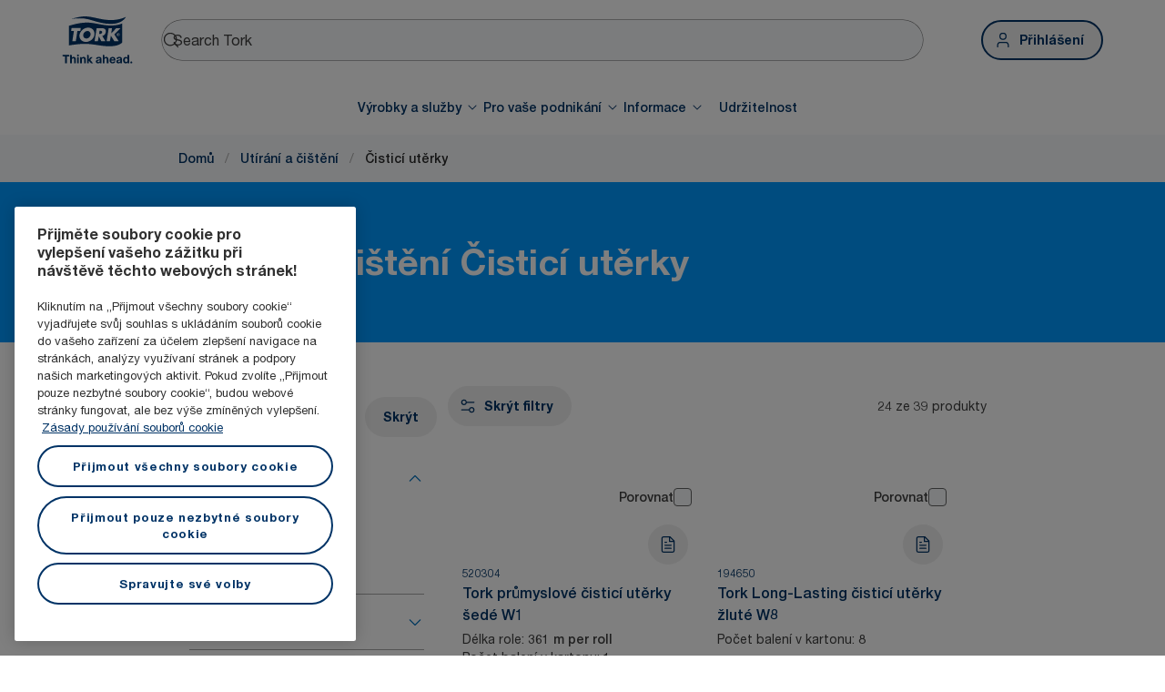

--- FILE ---
content_type: text/css; charset=UTF-8
request_url: https://www.torkglobal.com/_next/static/css/e26786dadd1ef5ce.css
body_size: 60738
content:
@charset "UTF-8";.Icon_xs__MJiQw{width:16px;height:16px}.Icon_s__lsnbS{width:20px;height:20px}.Icon_m__VzGDN{width:24px;height:24px}.Icon_l__qUhoN{width:32px;height:32px}.Icon_xl__a9Eq4{width:48px;height:48px}.Icon_xxl__Pvea6{width:64px;height:64px}.Icon_primary__lKr4D path{fill:var(--color-Core--Core-Blue)}.Icon_secondary__kyMUw path{fill:var(--color-Cyan--Cyan120)}.Icon_alternative__mUXTt path{fill:var(--color-Core--Core-Green)}.Icon_neutralGreyDark__AH41q path{fill:var(--color-Neutral--Grey-Dark)}.Icon_neutral__Nf3rR path{fill:var(--color-Neutral--White)}.Icon_info__d_JY4 path{fill:var(--color-Semantic--Information)}.Icon_success__gAvCb path{fill:var(--color-Semantic--Positive)}.Icon_warning__OJjjo path{fill:var(--color-Semantic--Notice)}.Icon_error__54TC2 path{fill:var(--color-Semantic--Negative)}.Icon_disabled__HYdR6 path{fill:var(--color-Neutral--Grey-Mid)}.Icon_dark__dEQu5 path{fill:var(--color-Neutral--Grey-Dark)}.Icon_cyan120__BDKW2 path{fill:var(--color-Cyan--Cyan120)}.Accordion_root__XnkWg{overflow:hidden;border-radius:var(--border-radius--Rounded-Normal);background-color:var(--color-Neutral--White);width:100%}.Accordion_root__XnkWg:is(.Accordion_bordered__66rtL){border:.5px solid var(--color-Neutral--Grey-Mid)}.Accordion_root__XnkWg:is(.Accordion_borderless__cUPJn){border:.5px solid transparent}.Accordion_header__2Kw8x{font:var(--font-Body--Medium-Bold);display:flex;align-items:center;width:100%;color:var(--color-Neutral--Black);-moz-column-gap:16px;column-gap:16px}.Accordion_header__2Kw8x span{width:100%;text-align:left}.Accordion_header__2Kw8x:hover{cursor:pointer}.Accordion_root__XnkWg:is(.Accordion_small__wGXUP) .Accordion_header__2Kw8x{padding:12px 16px}.Accordion_root__XnkWg:is(.Accordion_medium__MDVS2) .Accordion_header__2Kw8x{padding:16px 24px}.Accordion_content__n5_vH{font:var(--font-Body--Medium-Regular);overflow:hidden;height:0;color:var(--color-Neutral--Grey-Darker);transition:height .3s cubic-bezier(.4,0,.2,1)}.Accordion_root__XnkWg:is(.Accordion_expanded__L_tmp) .Accordion_content__n5_vH{height:auto;overflow:visible}.Accordion_transitionWrapper__u92v5{height:-moz-max-content;height:max-content}.Accordion_root__XnkWg:is(.Accordion_small__wGXUP) .Accordion_transitionWrapper__u92v5{padding:8px 16px 16px}.Accordion_root__XnkWg:is(.Accordion_medium__MDVS2) .Accordion_transitionWrapper__u92v5{padding:16px 24px 24px}.AccordionGroup_root__tCc_S{display:flex;flex-direction:column;gap:16px;width:100%}.NavItem_root__7Y3Qw{display:flex;gap:8px;border:none;cursor:pointer;border-radius:var(--border-radius--Rounded-Normal);font:var(--font-Body--Medium-Medium);background-color:var(--color-Neutral--White);color:var(--color-Core--Core-Blue);width:100%}.NavItem_root__7Y3Qw:hover:not(:disabled){background-color:var(--color-Neutral--Grey-Lighter);color:var(--color-Core--Core-Blue)}.NavItem_root__7Y3Qw:disabled:hover{color:var(--color-Neutral--Grey-Mid);fill:var(--color-Neutral--Grey-Mid);cursor:not-allowed}.NavItem_label__ubuQu{font-weight:var(--font-weight--Medium)}.NavItem_horizontal__PUqhs{justify-content:center;align-items:center;padding:8px;height:44px}.NavItem_vertical__YLM5k{padding:12px;height:44px}.NavItem_selected__ylWXq{color:var(--color-Cyan--Cyan120)}.NavItem_selected__ylWXq path{fill:var(--color-Cyan--Cyan120)}.NavItem_selected__ylWXq:hover:not(:disabled){background-color:var(--color-Cyan--Cyan10);color:var(--color-Cyan--Cyan120)}.NavItem_root__7Y3Qw:is(.NavItem_vertical__YLM5k){gap:16px}.NavItem_root__7Y3Qw:is(.NavItem_vertical__YLM5k) .NavItem_endIcon__T5mVp{margin-left:auto}.NavItem_root__7Y3Qw:disabled,.NavItem_root__7Y3Qw:disabled svg path{color:var(--color-Neutral--Grey-Mid);border-color:var(--color-Neutral--Grey-Dark);fill:var(--color-Neutral--Grey-Mid)}.NavItem_desktopNavItem__4s_e2{padding:12px 0;width:auto;gap:0;white-space:nowrap}.NavItem_desktopNavItem__4s_e2:hover{padding:12px;margin:0 -12px}.NavItem_desktopNavItem__4s_e2 span{padding:0}.NavItem_desktopNavItem__4s_e2 .NavItem_endIcon__T5mVp{padding:4px}.ActionDropDownList_root__i1eY5{background-color:var(--color-Neutral--White);width:100%;display:flex;padding:4px;overflow-y:auto;flex-direction:column;border-radius:var(--border-radius--Rounded-Normal);max-height:100%;border:.5px solid var(--color-Neutral--Grey-Light);box-shadow:var(--shadow--box-soft-dark)}.ActionDropDownList_heading__2Ym_K{font:var(--font-Body--Medium-Medium);display:flex;align-items:center;justify-content:space-between;width:100%;padding:12px;color:var(--color-Neutral--Grey-Dark)}.ActionDropDownList_list__fwj2G{display:flex;flex-direction:column;gap:4px}.CircularProgress_animation__4Ojil{animation:var(--animation--Spin)}.CircularProgress_progress__QzBf6{transition:stroke-dashoffset .4s linear}.CircularProgress_light__qlDTp .CircularProgress_track__c_nED{stroke:var(--color-Neutral--Grey-Light)}.CircularProgress_light__qlDTp .CircularProgress_progress__QzBf6{stroke:var(--color-Cyan--Cyan120)}.CircularProgress_dark__C_dS3 .CircularProgress_track__c_nED{stroke:var(--color-Neutral--Grey-Mid)}.CircularProgress_dark__C_dS3 .CircularProgress_progress__QzBf6{stroke:var(--color-Neutral--Grey-Lighter)}.CircularProgress_darker__Z1pv7 .CircularProgress_track__c_nED{stroke:var(--color-Neutral--Grey-Dark)}.CircularProgress_darker__Z1pv7 .CircularProgress_progress__QzBf6{stroke:var(--color-Neutral--Grey-Lighter)}.Button_root__Jbq4d{font:var(--font-Body--Medium-Bold);display:flex;align-items:center;justify-content:center;box-sizing:border-box;cursor:pointer;border:none;border-radius:var(--border-radius--Maximum);gap:8px;white-space:nowrap;text-decoration:none!important}.Button_fullWidth__JHdLb{width:100%}.Button_text__lw62w{padding:0 8px}.Button_medium__JijbR{height:52px;padding:16px}.Button_small__YzMl3{height:44px;padding:12px;gap:4px}.Button_animateIcon__TRSd4 svg{transition:transform .3s ease-in-out}.Button_animateIcon__TRSd4:hover svg{transform:translateX(10px)}.Button_light__LvpmQ.Button_filled__cl1vG{color:var(--color-Neutral--White);background-color:var(--color-Core--Core-Blue)}.Button_light__LvpmQ.Button_filled__cl1vG svg path{fill:var(--color-Neutral--White)}.Button_light__LvpmQ.Button_filled__cl1vG:hover:enabled,a.Button_light__LvpmQ.Button_filled__cl1vG:hover[href]{background-color:var(--color-Cyan--Cyan120)}.Button_light__LvpmQ.Button_filled__cl1vG:focus-visible{outline:1.5px solid var(--color-Cyan--Cyan120);outline-offset:2.5px;background-color:var(--color-Cyan--Cyan120)}.Button_light__LvpmQ.Button_filled__cl1vG:disabled,.Button_light__LvpmQ.Button_filled__cl1vG:disabled svg path{color:var(--color-Neutral--Grey-Dark);background-color:var(--color-Neutral--Grey-Light);fill:var(--color-Neutral--Grey-Dark);pointer-events:none;-webkit-user-select:none;-moz-user-select:none;user-select:none}.Button_light__LvpmQ.Button_outlined__nYdeh{color:var(--color-Core--Core-Blue);border:1.5px solid var(--color-Core--Core-Blue)}.Button_light__LvpmQ.Button_outlined__nYdeh svg path{fill:var(--color-Core--Core-Blue)}.Button_light__LvpmQ.Button_outlined__nYdeh:hover:enabled,.Button_light__LvpmQ.Button_outlined__nYdeh:hover:enabled svg path,a.Button_light__LvpmQ.Button_outlined__nYdeh:hover[href],a.Button_light__LvpmQ.Button_outlined__nYdeh:hover[href] svg path{color:var(--color-Cyan--Cyan120);border-color:var(--color-Cyan--Cyan120);background-color:var(--color-Cyan--Cyan10);fill:var(--color-Cyan--Cyan120)}.Button_light__LvpmQ.Button_outlined__nYdeh:focus-visible{color:var(--color-Cyan--Cyan120);border-color:var(--color-Cyan--Cyan120);outline:1.5px solid var(--color-Cyan--Cyan120);outline-offset:2.5px;background-color:var(--color-Cyan--Cyan10)}.Button_light__LvpmQ.Button_outlined__nYdeh:focus-visible svg path{fill:var(--color-Cyan--Cyan120)}.Button_light__LvpmQ.Button_outlined__nYdeh:disabled,.Button_light__LvpmQ.Button_outlined__nYdeh:disabled svg path{color:var(--color-Neutral--Grey-Dark);border-color:var(--color-Neutral--Grey-Light);fill:var(--color-Neutral--Grey-Dark);pointer-events:none;-webkit-user-select:none;-moz-user-select:none;user-select:none}.Button_light__LvpmQ.Button_transparent__qv_5r{color:var(--color-Core--Core-Blue)}.Button_light__LvpmQ.Button_transparent__qv_5r svg path{fill:var(--color-Core--Core-Blue)}.Button_light__LvpmQ.Button_transparent__qv_5r:hover:enabled,.Button_light__LvpmQ.Button_transparent__qv_5r:hover:enabled svg path,a.Button_light__LvpmQ.Button_transparent__qv_5r:hover[href],a.Button_light__LvpmQ.Button_transparent__qv_5r:hover[href] svg path{color:var(--color-Cyan--Cyan120);background-color:var(--color-Cyan--Cyan10);fill:var(--color-Cyan--Cyan120)}.Button_light__LvpmQ.Button_transparent__qv_5r:focus-visible{color:var(--color-Cyan--Cyan120);outline:1.5px solid var(--color-Cyan--Cyan120);outline-offset:2.5px;background-color:var(--color-Cyan--Cyan10)}.Button_light__LvpmQ.Button_transparent__qv_5r:focus-visible svg path{fill:var(--color-Cyan--Cyan120)}.Button_transparent__qv_5r:disabled,.Button_transparent__qv_5r:disabled svg path{color:var(--color-Neutral--Grey-Mid);fill:var(--color-Neutral--Grey-Mid);pointer-events:none;-webkit-user-select:none;-moz-user-select:none;user-select:none}.Button_dark__Z9hx5.Button_filled__cl1vG{color:var(--color-Core--Core-Blue);background-color:var(--color-Neutral--White)}.Button_dark__Z9hx5.Button_filled__cl1vG svg path,a.Button_dark__Z9hx5.Button_filled__cl1vG:hover[href] svg path{fill:var(--color-Core--Core-Blue)}.Button_dark__Z9hx5.Button_filled__cl1vG:hover:enabled,a.Button_dark__Z9hx5.Button_filled__cl1vG:hover[href]{background-color:var(--color-Cyan--Cyan20)}.Button_dark__Z9hx5.Button_filled__cl1vG:focus-visible{outline:1.5px solid var(--color-Cyan--Cyan20);outline-offset:2.5px;background-color:var(--color-Cyan--Cyan20)}.Button_dark__Z9hx5.Button_filled__cl1vG:disabled,.Button_dark__Z9hx5.Button_filled__cl1vG:disabled svg path{color:var(--color-Neutral--Grey-Mid);background-color:var(--color-Neutral--Grey-Dark);fill:var(--color-Neutral--Grey-Mid);pointer-events:none;-webkit-user-select:none;-moz-user-select:none;user-select:none}.Button_dark__Z9hx5.Button_outlined__nYdeh{color:var(--color-Neutral--White);border:1.5px solid var(--color-Neutral--White)}.Button_dark__Z9hx5.Button_outlined__nYdeh svg path{fill:var(--color-Neutral--White)}.Button_dark__Z9hx5.Button_outlined__nYdeh:hover:enabled,.Button_dark__Z9hx5.Button_outlined__nYdeh:hover:enabled svg path,a.Button_dark__Z9hx5.Button_outlined__nYdeh:hover[href],a.Button_dark__Z9hx5.Button_outlined__nYdeh:hover[href] svg path{color:var(--color-Cyan--Cyan20);border-color:var(--color-Cyan--Cyan20);background-color:var(--color-Cyan--Cyan120);fill:var(--color-Cyan--Cyan20)}.Button_dark__Z9hx5.Button_outlined__nYdeh:focus-visible{color:var(--color-Cyan--Cyan20);border-color:var(--color-Cyan--Cyan20);outline:1.5px solid var(--color-Cyan--Cyan20);outline-offset:2.5px;background-color:var(--color-Cyan--Cyan120)}.Button_dark__Z9hx5.Button_outlined__nYdeh:focus-visible svg path{fill:var(--color-Cyan--Cyan20)}.Button_dark__Z9hx5.Button_outlined__nYdeh:disabled,.Button_dark__Z9hx5.Button_outlined__nYdeh:disabled svg path{color:var(--color-Neutral--Grey-Mid);border-color:var(--color-Neutral--Grey-Dark);fill:var(--color-Neutral--Grey-Mid);pointer-events:none;-webkit-user-select:none;-moz-user-select:none;user-select:none}.Button_dark__Z9hx5.Button_transparent__qv_5r{color:var(--color-Neutral--White)}.Button_dark__Z9hx5.Button_transparent__qv_5r svg path{fill:var(--color-Neutral--White)}.Button_dark__Z9hx5.Button_transparent__qv_5r:hover:enabled,.Button_dark__Z9hx5.Button_transparent__qv_5r:hover:enabled svg path,a.Button_dark__Z9hx5.Button_transparent__qv_5r:hover[href],a.Button_dark__Z9hx5.Button_transparent__qv_5r:hover[href] svg path{color:var(--color-Cyan--Cyan20);background-color:var(--color-Cyan--Cyan120);fill:var(--color-Cyan--Cyan20)}.Button_dark__Z9hx5.Button_transparent__qv_5r:focus-visible{color:var(--color-Cyan--Cyan20);outline:1.5px solid var(--color-Cyan--Cyan20);outline-offset:2.5px;background-color:var(--color-Cyan--Cyan120)}.Button_dark__Z9hx5.Button_transparent__qv_5r:focus-visible svg path{fill:var(--color-Cyan--Cyan20)}.Button_dark__Z9hx5.Button_transparent__qv_5r:disabled,.Button_dark__Z9hx5.Button_transparent__qv_5r:disabled svg path{color:var(--color-Neutral--Grey-Mid);fill:var(--color-Neutral--Grey-Mid);pointer-events:none;-webkit-user-select:none;-moz-user-select:none;user-select:none}.Button_toggle__Ls3Kr.Button_filled__cl1vG{background-color:var(--color-Core--Core-Green);color:var(--color-Neutral--White)}.Button_toggle__Ls3Kr.Button_filled__cl1vG svg path{fill:var(--color-Neutral--White)}.Button_toggle__Ls3Kr.Button_outlined__nYdeh{color:var(--color-Core--Core-Green);border:1.5px solid var(--color-Core--Core-Green);background-color:transparent}.Button_toggle__Ls3Kr.Button_outlined__nYdeh svg path{fill:var(--color-Core--Core-Green)}.Button_toggle__Ls3Kr.Button_transparent__qv_5r{color:var(--color-Core--Core-Green)}.Button_toggle__Ls3Kr.Button_transparent__qv_5r svg path{fill:var(--color-Core--Core-Green)}.Button_toggle__Ls3Kr.Button_filled__cl1vG:hover:enabled,.Button_toggle__Ls3Kr.Button_filled__cl1vG:hover:enabled svg path{background-color:var(--color-Core--Core-Green);color:var(--color-Neutral--White);fill:var(--color-Neutral--White)}.Button_toggle__Ls3Kr.Button_outlined__nYdeh:hover:enabled,.Button_toggle__Ls3Kr.Button_outlined__nYdeh:hover:enabled svg path{background-color:transparent;color:var(--color-Core--Core-Green);border-color:var(--color-Core--Core-Green);fill:var(--color-Core--Core-Green)}.Button_toggle__Ls3Kr.Button_transparent__qv_5r:hover:enabled,.Button_toggle__Ls3Kr.Button_transparent__qv_5r:hover:enabled svg path{background-color:transparent;color:var(--color-Core--Core-Green);fill:var(--color-Core--Core-Green)}.Button_isLoading___XUYs{position:relative}.Button_isLoading___XUYs .Button_text__lw62w{color:transparent}:is(:is(.Button_isLoading___XUYs .Button_icon__Mf1p9) svg) path{fill:transparent!important}.Button_loader__dQzvu{position:absolute;transform:translateX(-50%);left:50%}@media (max-width:767px){.Button_responsive__EpAfI{padding:12px}}.ActionToolbar_root__pjppz{position:fixed;bottom:0;left:0;right:0;transform:none;display:flex;align-items:center;justify-content:space-between;background-color:var(--color-Cyan--Cyan120);padding:12px;z-index:var(--layer--Max);box-shadow:var(--shadow--box-soft-dark);width:100%;max-width:calc(1224px - 72px);height:68px;margin:0 auto;transition:opacity .5s ease-out;border-radius:var(--border-radius--Maximum)}@media (max-width:767px){.ActionToolbar_root__pjppz{height:52px;border-radius:0}}@media (min-width:768px){.ActionToolbar_root__pjppz{bottom:30px;max-width:calc(696px - 72px)}}@media (min-width:1024px){.ActionToolbar_root__pjppz{max-width:calc(888px - 72px)}}@media (min-width:1440px){.ActionToolbar_root__pjppz{max-width:calc(1224px - 72px)}}.ActionToolbar_leftSection__i77DM{display:flex;align-items:center;-moz-column-gap:4px;column-gap:4px}.ActionToolbar_closeIcon__VGLUX{cursor:pointer;margin-right:8px}.ActionToolbar_selectedText__inIQB{font:var(--font-Body--Medium-Medium);color:var(--color-Neutral--White);display:flex;-moz-column-gap:6px;column-gap:6px}.ActionToolbar_actionButtonsContainer__D0Tij{display:flex;gap:4px}.ActionToolbar_actionButton__GZqsv{display:flex;align-items:center;cursor:pointer}.ActionToolbar_actionButton__GZqsv button>span:last-of-type{display:none}@media (min-width:768px){.ActionToolbar_actionButton__GZqsv button>span:last-of-type{display:inline-block}}.ActionToolbar_label__Tu769{font:var(--font-Body--Medium-Bold);color:var(--color-Neutral--White)}.ActionToolbar_btnWrapper__a_2Y2{flex:0 0 auto;display:flex;align-items:center}.ActionToolbar_mobileText__dAxjr{display:none}@media (min-width:768px){.ActionToolbar_mobileText__dAxjr{display:inline-block}}.AlertContent_root__V_MU_{display:flex;color:var(--color-Neutral--Grey-Darker)}.AlertTitle_root__T5RYF{display:flex;justify-content:center;align-items:center;font:var(--font-Body--Medium-Medium);color:var(--color-Neutral--Black)}.Alert_root__zX2QR{display:flex;font:var(--font-Body--Medium-Regular);background-color:var(--color-Neutral--White);border-radius:var(--border-radius--Rounded-Normal);padding:16px;-moz-column-gap:12px;column-gap:12px;position:relative;width:100%;box-sizing:border-box}.Alert_root__zX2QR:is(.Alert_bordered__qmtXQ){border:.5px solid var(--color-Neutral--Grey-Mid)}.Alert_root__zX2QR:is(.Alert_borderless__H18Wd){border:none}.Alert_root__zX2QR:is(.Alert_neutral__g3elH){border-inline-start:6px solid var(--color-Neutral--Grey-Dark)}.Alert_root__zX2QR:is(.Alert_informative__1i3Gg){border-inline-start:6px solid var(--color-Semantic--Information)}.Alert_root__zX2QR:is(.Alert_positive__55EVD){border-inline-start:6px solid var(--color-Semantic--Positive)}.Alert_root__zX2QR:is(.Alert_notice__p07uj){border-inline-start:6px solid var(--color-Semantic--Notice)}.Alert_root__zX2QR:is(.Alert_negative__ACsDN){border-inline-start:6px solid var(--color-Semantic--Negative)}.Alert_icon__t5w5v{display:flex}.Alert_icon__t5w5v>svg>path{fill:var(--color-Neutral--Black)}.Alert_container__7sg8M{display:flex;flex-direction:column;row-gap:8px;padding:0 4px;width:100%;color:var(--color-Neutral--Grey-Darker)}.Alert_message__aL1C1{display:flex;-moz-column-gap:8px;column-gap:8px;width:100%}.Badge_root__naH0b{display:flex;align-items:center;justify-content:center;box-sizing:border-box;border-radius:var(--border-radius--Maximum);padding:4px;width:round(up,100%,1px);font:var(--font-Body--Small-Bold)}.Badge_label__NIBXw{display:flex;justify-content:center;min-width:8px;padding:0 6px;box-sizing:content-box}.Badge_root__naH0b:has(.Badge_dot__urzV8){padding:0;width:8px;height:8px}.Badge_dot__urzV8{width:4.5px;height:4.5px;border-radius:50%}.Badge_root__naH0b:is(.Badge_teal__PJFk0){color:var(--color-Semantic--Information-Dark);background-color:var(--color-Semantic--Information-Lighter)}.Badge_root__naH0b:is(.Badge_teal__PJFk0) .Badge_dot__urzV8{background-color:var(--color-Semantic--Information)}.Badge_root__naH0b:is(.Badge_neutral__UqMXV){color:var(--color-Neutral--Black);background-color:var(--color-Neutral--Grey-Light)}.Badge_root__naH0b:is(.Badge_neutral__UqMXV) .Badge_dot__urzV8{background-color:var(--color-Neutral--Black)}.Badge_root__naH0b:is(.Badge_red__xFMPp){color:var(--color-Semantic--Negative-Dark);background-color:var(--color-Semantic--Negative-Lighter)}.Badge_root__naH0b:is(.Badge_red__xFMPp) .Badge_dot__urzV8{background-color:var(--color-Semantic--Negative)}.Badge_root__naH0b:is(.Badge_green__4yYbQ){color:var(--color-Semantic--Positive-Dark);background-color:var(--color-Semantic--Positive-Lighter)}.Badge_root__naH0b:is(.Badge_green__4yYbQ) .Badge_dot__urzV8{background-color:var(--color-Semantic--Positive)}.Badge_root__naH0b:is(.Badge_orange__1fRzh){color:var(--color-Semantic--Notice-Dark);background-color:var(--color-Semantic--Notice-Lighter)}.Badge_root__naH0b:is(.Badge_orange__1fRzh) .Badge_dot__urzV8{background-color:var(--color-Semantic--Notice)}.Breadcrumb_root__OSUgI{font:var(--font-Body--Medium-Medium);transition:all .3s ease;box-sizing:border-box;display:flex;align-items:center;width:100%;height:52px;background-color:var(--color-Neutral--Grey-Lighter)}.Breadcrumb_backLink__BD_1x{display:flex;align-items:center;max-width:-moz-max-content;max-width:max-content}.Breadcrumb_textBack__zqoua{margin:0 12px}.Breadcrumb_textBack__zqoua:hover{color:var(--color-Cyan--Cyan120);text-decoration:underline}.Breadcrumb_divider__YW2z0{font:var(--font-Body--Medium-Regular);display:inline-block;color:var(--color-Neutral--Grey-Mid);margin:0 12px}.Breadcrumb_breadcrumbContainer__yIJb1{display:flex;align-items:center;white-space:nowrap}.Breadcrumb_breadcrumbContainer__yIJb1 :last-child{overflow:hidden}.Breadcrumb_textContent__EaLef{color:var(--color-Neutral--Black)}.Breadcrumb_linkLabel__N_Vkf,.Breadcrumb_textContent__EaLef{display:inline-block;overflow:hidden;text-overflow:ellipsis;white-space:nowrap}.Breadcrumb_container__Eb3ts{width:100%;max-width:calc(100% - 40px);margin:0 auto;padding:16px 0}@media (min-width:768px){.Breadcrumb_container__Eb3ts{max-width:696px}}@media (min-width:1024px){.Breadcrumb_container__Eb3ts{max-width:888px}}@media (min-width:1440px){.Breadcrumb_container__Eb3ts{max-width:1224px}}.Breadcrumb_backButton__PxpFF{display:block}@media (min-width:768px){.Breadcrumb_backButton__PxpFF{display:none}.Breadcrumb_displayBackButtonOnDesktop__uFMjG{display:block}}.Breadcrumb_breadcrumbs__h0z6S{display:none}@media (min-width:768px){.Breadcrumb_breadcrumbs__h0z6S{display:block}}.Breadcrumb_breadcrumbLink__NweoM,.Checkbox_root__vCf3A{display:flex;align-items:center}.Checkbox_root__vCf3A{justify-content:center;position:relative;-webkit-user-select:none;-moz-user-select:none;user-select:none;height:20px;width:20px;border-radius:var(--border-radius--Rounded-Small);border:1px solid var(--color-Neutral--Grey-Dark);background-color:var(--color-Neutral--Grey-Lighter);outline:none}.Checkbox_root__vCf3A:hover{cursor:pointer;border-color:var(--color-Neutral--Grey-Darker);border-width:1.5px}.Checkbox_root__vCf3A:focus{outline:1.5px solid var(--color-Cyan--Cyan120);outline-offset:2px}.Checkbox_root__vCf3A:is(.Checkbox_checked__jV2Fn){color:var(--color-Neutral--White);border-color:var(--color-Cyan--Cyan120);background-color:var(--color-Cyan--Cyan120)}.Checkbox_root__vCf3A:is(.Checkbox_checked__jV2Fn):hover{background-color:var(--color-Core--Core-Blue);border-color:var(--color-Core--Core-Blue)}.Checkbox_root__vCf3A:is(.Checkbox_checked__jV2Fn):is(.Checkbox_error__Hia_a){background-color:var(--color-Semantic--Negative)}.Checkbox_root__vCf3A:is(.Checkbox_checked__jV2Fn):is(.Checkbox_error__Hia_a):hover{background-color:var(--color-Semantic--Negative-Dark)}.Checkbox_root__vCf3A:is(.Checkbox_error__Hia_a){border-color:var(--color-Semantic--Negative)}.Checkbox_root__vCf3A:is(.Checkbox_error__Hia_a):hover{border-color:var(--color-Semantic--Negative-Dark)}.Checkbox_root__vCf3A:is(.Checkbox_disabled__mCpb4){background-color:var(--color-Neutral--Grey-Light);border-color:var(--color-Neutral--Grey-Light);pointer-events:none}.Checkbox_root__vCf3A:is(.Checkbox_disabled__mCpb4):is(.Checkbox_error__Hia_a){background-color:var(--color-Neutral--Grey-Light)}.Checkbox_root__vCf3A:is(.Checkbox_disabled__mCpb4)>svg>path{fill:var(--color-Neutral--Grey-Dark)}.Checkbox_root__vCf3A>input{cursor:inherit;position:absolute;opacity:0;width:100%;height:100%;top:0;left:0;margin:0;padding:0;z-index:1}.Checkbox_root__vCf3A>svg{-webkit-user-select:none;-moz-user-select:none;user-select:none;transition:fill .2s cubic-bezier(.4,0,.2,1) 0ms}:is(.Checkbox_root__vCf3A>svg)>path{fill:var(--color-Neutral--White)}.CheckboxWithLabel_root__DFDBx{display:flex;align-items:center;justify-content:center;position:relative;-webkit-user-select:none;-moz-user-select:none;user-select:none;height:20px;width:20px;border-radius:var(--border-radius--Rounded-Small);border:1px solid var(--color-Neutral--Grey-Dark);background-color:var(--color-Neutral--Grey-Lighter);outline:none}.CheckboxWithLabel_root__DFDBx:hover{cursor:pointer;border-color:var(--color-Neutral--Grey-Darker);border-width:1.5px}.CheckboxWithLabel_root__DFDBx:focus{outline:1.5px solid var(--color-Cyan--Cyan120);outline-offset:2px}.CheckboxWithLabel_root__DFDBx:is(.CheckboxWithLabel_checked__MoSZY){color:var(--color-Neutral--White);border-color:var(--color-Cyan--Cyan120);background-color:var(--color-Cyan--Cyan120)}.CheckboxWithLabel_root__DFDBx:is(.CheckboxWithLabel_checked__MoSZY):hover{background-color:var(--color-Core--Core-Blue);border-color:var(--color-Core--Core-Blue)}.CheckboxWithLabel_root__DFDBx:is(.CheckboxWithLabel_checked__MoSZY):is(.CheckboxWithLabel_error__e54Iv){background-color:var(--color-Semantic--Negative)}.CheckboxWithLabel_root__DFDBx:is(.CheckboxWithLabel_checked__MoSZY):is(.CheckboxWithLabel_error__e54Iv):hover{background-color:var(--color-Semantic--Negative-Dark)}.CheckboxWithLabel_root__DFDBx:is(.CheckboxWithLabel_error__e54Iv){border-color:var(--color-Semantic--Negative)}.CheckboxWithLabel_root__DFDBx:is(.CheckboxWithLabel_error__e54Iv):hover{border-color:var(--color-Semantic--Negative-Dark)}.CheckboxWithLabel_root__DFDBx:is(.CheckboxWithLabel_disabled__DVjSJ){background-color:var(--color-Neutral--Grey-Light);border-color:var(--color-Neutral--Grey-Light);pointer-events:none}.CheckboxWithLabel_root__DFDBx:is(.CheckboxWithLabel_disabled__DVjSJ):is(.CheckboxWithLabel_error__e54Iv){background-color:var(--color-Neutral--Grey-Light)}.CheckboxWithLabel_root__DFDBx:is(.CheckboxWithLabel_disabled__DVjSJ)>svg>path{fill:var(--color-Neutral--Grey-Dark)}.CheckboxWithLabel_root__DFDBx>input{cursor:inherit;position:absolute;opacity:0;width:100%;height:100%;top:0;left:0;margin:0;padding:0;z-index:1}.CheckboxWithLabel_root__DFDBx>svg{-webkit-user-select:none;-moz-user-select:none;user-select:none;transition:fill .2s cubic-bezier(.4,0,.2,1) 0ms}:is(.CheckboxWithLabel_root__DFDBx>svg)>path{fill:var(--color-Neutral--White)}.CheckboxWithLabel_labelContainer__QAFZZ{display:flex;align-items:center;justify-content:center;cursor:pointer;-moz-column-gap:16px;column-gap:16px}.CheckboxWithLabel_labelContainer__QAFZZ:hover{color:var(--color-Neutral--Grey-Darker)}.CheckboxWithLabel_labelContainer__QAFZZ label{font:var(--font-Body--Medium-Regular);color:var(--color-Neutral--Grey-Dark);flex:1 1;-webkit-user-select:none;-moz-user-select:none;user-select:none;padding-right:16px}.Chip_root__mIl_G{display:flex;align-items:center;border-radius:var(--border-radius--Maximum);font:var(--font-Body--Medium-Medium);min-width:round(up,100%,1px);padding:4px;box-sizing:border-box}.Chip_root__mIl_G>svg{padding:2px;box-sizing:content-box}.Chip_text__SQGlx{display:flex;padding:0 6px}.Chip_root__mIl_G:is(.Chip_extraSmall__URLti) .Chip_text__SQGlx{padding:0 8px}.Chip_root__mIl_G:has(svg:first-child):is(.Chip_extraSmall__URLti) .Chip_text__SQGlx{padding:0 8px 0 4px}.Chip_root__mIl_G:has(svg:last-child):is(.Chip_extraSmall__URLti) .Chip_text__SQGlx{padding:0 4px 0 8px}.Chip_extraSmall__URLti{height:28px;padding:4px}.Chip_small__I0qFp{height:36px;padding:8px;-moz-column-gap:2px;column-gap:2px}.Chip_medium__IaHX8{height:44px;padding:12px;-moz-column-gap:6px;column-gap:6px}.Chip_large__NwIe7{height:52px;padding:16px!important;-moz-column-gap:10px;column-gap:10px}.Chip_filled__rj_P_{color:var(--color-Neutral--White);background-color:var(--color-Cyan--Cyan120)}.Chip_filled__rj_P_>svg>path{fill:var(--color-Neutral--White)}.Chip_filled__rj_P_:hover{background-color:var(--color-Core--Core-Blue)}.Chip_filled__rj_P_:disabled{background-color:var(--color-Neutral--Grey-Lighter);color:var(--color-Neutral--Grey-Mid)}.Chip_filled__rj_P_:disabled>svg>path{fill:var(--color-Neutral--Grey-Mid)}.Chip_outlined__rLhns{border:1.5px solid var(--color-Neutral--Grey-Light);background-color:var(--color-Neutral--White);color:var(--color-Neutral--Grey-Dark)}.Chip_outlined__rLhns>svg>path{fill:var(--color-Neutral--Grey-Dark)}.Chip_outlined__rLhns:hover{border:1.5px solid var(--color-Neutral--Grey-Darker);background-color:var(--color-Neutral--Grey-Lighter);color:var(--color-Neutral--Grey-Darker)}.Chip_outlined__rLhns:hover>svg>path{fill:var(--color-Neutral--Grey-Darker)}.Chip_outlined__rLhns:disabled{border:1.5px solid var(--color-Neutral--Grey-Light);background-color:var(--color-Neutral--White);color:var(--color-Neutral--Grey-Mid)}.Chip_outlined__rLhns:disabled>svg>path{fill:var(--color-Neutral--Grey-Mid)}.Chip_outlined__rLhns:is(.Chip_selected__tbKZL){border:1.5px solid var(--color-Cyan--Cyan120);background-color:var(--color-Neutral--White);color:var(--color-Cyan--Cyan120)}.Chip_outlined__rLhns:is(.Chip_selected__tbKZL) svg>path{fill:var(--color-Cyan--Cyan120)}.Chip_outlined__rLhns:is(.Chip_selected__tbKZL):hover{border:1.5px solid var(--color-Core--Core-Blue);background-color:var(--color-Cyan--Cyan10);color:var(--color-Core--Core-Blue)}.Chip_outlined__rLhns:is(.Chip_selected__tbKZL):hover svg>path{fill:var(--color-Core--Core-Blue)}.Chip_outlined__rLhns:is(.Chip_selected__tbKZL):disabled{border:1.5px solid var(--color-Neutral--Grey-Light);background-color:var(--color-Neutral--White);color:var(--color-Neutral--Grey-Mid)}.Chip_outlined__rLhns:is(.Chip_selected__tbKZL):disabled svg>path{fill:var(--color-Neutral--Grey-Mid)}.Chip_tonal__oolcC{color:var(--color-Neutral--Grey-Dark);background-color:var(--color-Neutral--Grey-Lighter)}.Chip_tonal__oolcC>svg>path{fill:var(--color-Neutral--Grey-Dark)}.Chip_tonal__oolcC:hover{background-color:var(--color-Neutral--Grey-Light);color:var(--color-Neutral--Grey-Darker)}.Chip_tonal__oolcC:hover>svg>path{fill:var(--color-Neutral--Grey-Darker)}.Chip_tonal__oolcC:disabled{background-color:var(--color-Neutral--Grey-Lighter);color:var(--color-Neutral--Grey-Mid)}.Chip_tonal__oolcC:disabled>svg>path{fill:var(--color-Neutral--Grey-Mid)}.Chip_tonal__oolcC:is(.Chip_selected__tbKZL){color:var(--color-Cyan--Cyan120);background-color:var(--color-Cyan--Cyan10)}.Chip_tonal__oolcC:is(.Chip_selected__tbKZL)>svg>path{fill:var(--color-Cyan--Cyan120)}.Chip_tonal__oolcC:is(.Chip_selected__tbKZL):hover{background-color:var(--color-Cyan--Cyan20);color:var(--color-Core--Core-Blue)}.Chip_tonal__oolcC:is(.Chip_selected__tbKZL):hover>svg>path{fill:var(--color-Core--Core-Blue)}.Chip_tonal__oolcC:is(.Chip_selected__tbKZL):disabled{background-color:var(--color-Neutral--Grey-Lighter);color:var(--color-Neutral--Grey-Mid)}.Chip_tonal__oolcC:is(.Chip_selected__tbKZL):disabled>svg>path{fill:var(--color-Neutral--Grey-Mid)}.Chip_transparent__pmrMG,.Chip_transparent__pmrMG>svg>path{color:var(--color-Neutral--Grey-Dark)}.Chip_transparent__pmrMG:hover{background-color:var(--color-Neutral--Grey-Lighter)}.Chip_transparent__pmrMG:hover,.Chip_transparent__pmrMG:hover>svg>path{color:var(--color-Neutral--Grey-Darker)}.Chip_transparent__pmrMG:disabled{color:var(--color-Neutral--Grey-Mid)}.Chip_transparent__pmrMG:disabled>svg>path{fill:var(--color-Neutral--Grey-Mid)}.Chip_outlined__rLhns:is(.Chip_error__HKKqZ){color:var(--color-Semantic--Negative);background-color:var(--color-Neutral--White);border:1.5px solid var(--color-Semantic--Negative)}.Chip_outlined__rLhns:is(.Chip_error__HKKqZ) svg>path{color:var(--color-Semantic--Negative);fill:var(--color-Semantic--Negative)}.Chip_outlined__rLhns:is(.Chip_error__HKKqZ):hover{background-color:var(--color-Semantic--Negative-Lighter);color:var(--color-Semantic--Negative-Dark);border:1.5px solid var(--color-Semantics--Negative)}.Chip_outlined__rLhns:is(.Chip_error__HKKqZ):hover svg>path{color:var(--color-Semantic--Negative-Dark)}.Chip_outlined__rLhns:is(.Chip_error__HKKqZ):disabled{color:var(--color-Neutral--Grey-Mid)}.Chip_outlined__rLhns:is(.Chip_error__HKKqZ):disabled>svg>path{fill:var(--color-Neutral--Grey-Mid)}.Radio_root__urZa4{display:flex;align-items:center;justify-content:center;position:relative;-webkit-user-select:none;-moz-user-select:none;user-select:none;height:20px;width:20px;border-radius:var(--border-radius--Maximum);border:1px solid var(--color-Neutral--Grey-Dark);background-color:var(--color-Neutral--Grey-Lighter);outline:none}.Radio_root__urZa4:hover{cursor:pointer;border-color:var(--color-Neutral--Grey-Darker);border-width:1.5px}.Radio_root__urZa4:focus{outline:1.5px solid var(--color-Cyan--Cyan120);outline-offset:2px}.Radio_root__urZa4:is(.Radio_checked__yQIdr){color:var(--color-Neutral--White);border-color:var(--color-Cyan--Cyan120);background-color:var(--color-Cyan--Cyan120)}.Radio_root__urZa4:is(.Radio_checked__yQIdr):hover{background-color:var(--color-Core--Core-Blue);border-color:var(--color-Core--Core-Blue)}.Radio_root__urZa4:is(.Radio_checked__yQIdr):is(.Radio_error__aU_XX){background-color:var(--color-Semantic--Negative)}.Radio_root__urZa4:is(.Radio_checked__yQIdr):is(.Radio_error__aU_XX):hover{background-color:var(--color-Semantic--Negative-Dark)}.Radio_root__urZa4:is(.Radio_error__aU_XX){border-color:var(--color-Semantic--Negative)}.Radio_root__urZa4:is(.Radio_error__aU_XX):hover{border-color:var(--color-Semantic--Negative-Dark)}.Radio_root__urZa4:is(.Radio_disabled__tLRsl){background-color:var(--color-Neutral--Grey-Light);border-color:var(--color-Neutral--Grey-Light);pointer-events:none}.Radio_root__urZa4:is(.Radio_disabled__tLRsl):is(.Radio_error__aU_XX){background-color:var(--color-Neutral--Grey-Light)}.Radio_root__urZa4:is(.Radio_disabled__tLRsl)>svg>rect{fill:var(--color-Neutral--Grey-Dark)}.Radio_root__urZa4>input{cursor:inherit;position:absolute;opacity:0;width:100%;height:100%;top:0;left:0;margin:0;padding:0;z-index:1}.Radio_root__urZa4>svg{-webkit-user-select:none;-moz-user-select:none;user-select:none;transition:fill .2s cubic-bezier(.4,0,.2,1) 0ms}:is(.Radio_root__urZa4>svg)>rect{fill:var(--color-Neutral--White)}.Filter_root__B1pf_{overflow:hidden;border-bottom:.5px solid var(--color-Neutral--Grey-Mid);background:var(--color-Neutral--White);width:100%;min-width:264px}.Filter_header__W5WNF{font:var(--font-Body--Medium-Medium);display:flex;align-items:center;justify-content:space-between;width:100%;padding:20px 0;cursor:pointer}.Filter_content__TUnHu{font:var(--font-Body--Medium-regular);color:var(--color-Neutral--Grey-Darker);max-height:0;overflow:hidden;transition:max-height .3s ease-in-out}.Filter_content__TUnHu:is(.Filter_expanded__2dUAY){padding-bottom:12px}.Filter_contentInnerDiv__x6ZyQ{display:flex;flex-direction:column;gap:4px}.Filter_contentContainer__uyfyj{display:flex;justify-content:space-between;align-items:center;border-radius:var(--border-radius--Rounded-Normal)}.Filter_contentContainer__uyfyj:hover{background-color:var(--color-Neutral--Grey-Lighter)}.Filter_arrowWrapper__MTE3T{display:inline-block;transition:transform .3s ease-in-out;overflow:hidden;transform-origin:center}.Filter_rotated__04Nkj{transform:rotate(0deg)}.Filter_normal__Uhw_C{transform:rotate(180deg)}.Filter_showMore__X6J1P{font:var(--font-Body--Medium-Bold);color:var(--color-Cyan--Cyan120);padding:12px 0;cursor:pointer}.Filter_showMore__X6J1P:hover{text-decoration:underline;transition:all .3s ease}.Filter_input__sM79a{display:flex;align-items:center;gap:16px;color:var(--color-Neutral--Grey-Darker);font:var(--font-Body--Medium-Regular);width:100%;cursor:pointer;padding:12px}.Filter_input__sM79a span{flex-shrink:0}.Filter_checkboxQuantityLabel__lmFUb{display:flex;justify-content:space-between;align-items:center;width:100%}.Filter_quantity__a3RVT{justify-self:flex-end}.FilterColumn_root__YDVX2{display:block;position:fixed;height:100%;overflow:hidden;z-index:15;padding:12px}@media only screen and (min-width:1024px){.FilterColumn_root__YDVX2{width:33.33%;position:sticky;top:0}}@media only screen and (min-width:1440px){.FilterColumn_root__YDVX2{width:25%}}.FilterColumn_hide__NA2QU{display:none}.FilterColumn_sidebar__iMvkm{height:100%;background-color:var(--color-Neutral--White);overflow-y:auto}@media only screen and (max-width:1023px){.FilterColumn_sidebar__iMvkm{position:fixed;top:0;left:0;width:320px;border-radius:0 12px 12px 0}}.FilterColumn_filterSidebarBackdrop__1UJKu{display:none}@media only screen and (max-width:1023px){.FilterColumn_filterSidebarBackdrop__1UJKu{display:block;position:fixed;top:0;bottom:0;left:0;right:0;background:rgba(40,40,40,.4)}}.FilterColumn_filterData__NQ2PZ{padding-top:16px}.FilterColumn_filterModal__V0Lbt{display:flex;flex-direction:column;height:100%}.FilterColumn_modalcontent__LwuAg{padding:16px 24px 76px 16px;height:100%;overflow-y:auto}@media (min-width:768px){.FilterColumn_modalcontent__LwuAg{padding:16px 24px 0 16px;height:auto;overflow-y:visible;overflow-y:initial}}@media (min-width:1024px){.FilterColumn_modalcontent__LwuAg{padding:0}}.FilterColumn_header__3w72T{display:flex;justify-content:space-between;align-items:center;padding:16px 0}.FilterColumn_heading__oNska{font-size:20px;line-height:24px}.FilterColumn_hideButton__0C0q6{display:none}@media (min-width:768px){.FilterColumn_hideButton__0C0q6{display:flex;height:auto;padding:initial}}@media (min-width:1024px){.FilterColumn_hideButton__0C0q6{display:none}}.FilterColumn_hideIcon__2sFyT{display:flex}@media (min-width:1024px){.FilterColumn_hideIcon__2sFyT{display:none}}.FilterColumn_filterFooter__AeYdO{display:flex;justify-content:flex-end;padding:16px 0;background-color:var(--color-Neutral--White)}@media (max-width:767px){.FilterColumn_filterFooter__AeYdO{position:absolute;bottom:0;width:100%;box-shadow:0 3px 24px 0 rgba(26,24,31,.1);padding:16px}}.Contacts_icon__8VbiB{display:flex;gap:20px;flex-direction:column}.Contacts_iconLink__kk_Es{display:flex;gap:8px;flex-direction:row}.Navigations_navigation__MgnlS{display:flex;flex-direction:column;gap:12px}.Navigations_navigationlink__4gT0l{font:var(--font-Body--Medium-Regular)}.AccordionViewSection_accordion__SiFXj button{color:var(--color-Neutral--White)}.AccordionViewSection_accordion__SiFXj path{fill:var(--color-Neutral--White)}.LinksViewSection_section__W4fXU{display:flex;gap:24px;width:100%}.LinksViewSection_navigation__Twbmp{display:flex;flex-direction:column;gap:20px;width:100%}.BlueSection_accordionView__evslZ{display:flex;flex-direction:column;padding:32px 20px;background-color:var(--color-Core--Core-Blue);color:var(--color-Neutral--White);gap:40px}@media (min-width:768px){.BlueSection_accordionView__evslZ{padding:32px 36px}}@media (min-width:1024px){.BlueSection_accordionView__evslZ{display:none}}.BlueSection_sectionView__7UCwo{display:none;padding:64px 68px;gap:204px;background-color:var(--color-Core--Core-Blue);color:var(--color-Neutral--White)}@media (min-width:1024px){.BlueSection_sectionView__7UCwo{display:flex}}@media (min-width:1440px){.BlueSection_sectionView__7UCwo{padding:64px 108px;gap:316px}}.Modal_root__j3XG2{position:fixed;background-color:rgba(40,40,40,.4);inset:0;display:flex;justify-content:center;align-items:center;z-index:var(--layer--Modal)}.Modal_modal__dOAqY{flex-direction:column;border-radius:var(--border-radius--Rounded-Large);border:.5px solid var(--color-Neutral--Grey-Light);max-height:calc(100vh - 92px);z-index:var(--layer--Modal-Inner);overflow:hidden;min-width:320px;width:-moz-min-content;width:min-content}.Modal_modal__dOAqY,.Modal_topBar__GwN8s{display:flex;background-color:var(--color-Neutral--White);box-shadow:0 3px 24px 0 rgba(26,24,31,.1)}.Modal_topBar__GwN8s{padding:16px;align-items:center;justify-content:space-between;gap:16px;min-height:76px}@media (min-width:768px){.Modal_topBar__GwN8s{padding:16px 16px 16px 24px}}.Modal_title__y7Sma{font:var(--font-Title--Mobile-Medium);color:var(--color-Neutral--Black)}.Modal_closeButton__hj7he{display:flex;flex-direction:end;align-items:center;justify-content:center}.Modal_content__iUCRw{display:flex;flex-direction:column;overflow-y:auto}.Modal_small__bE_eq{padding:16px 16px 32px}@media (min-width:768px){.Modal_small__bE_eq{padding:24px 24px 48px}}.Modal_content__iUCRw:is(.Modal_medium__wTkGi){padding:16px 32px 32px}@media (min-width:768px){.Modal_content__iUCRw:is(.Modal_medium__wTkGi){padding:24px 48px 48px}}.Modal_bottomBar__1_YY3{display:flex;gap:16px;width:100%;align-items:center;justify-content:flex-end;padding:16px;box-shadow:0 3px 24px 0 rgba(26,24,31,.1)}@media (min-width:768px){.Modal_bottomBar__1_YY3{padding:16px 24px}}.Modal_stacked__jQA4q{flex-direction:column-reverse;padding:32px 16px 76px}@media (min-width:768px){.Modal_stacked__jQA4q{padding:24px 24px 76px}}.Modal_stacked__jQA4q:is(.Modal_medium__wTkGi){padding:32px 32px 76px}@media (min-width:768px){.Modal_stacked__jQA4q:is(.Modal_medium__wTkGi){padding:48px 48px 76px}}.Modal_stacked__jQA4q button{width:100%}@media (min-width:768px){.Modal_stacked__jQA4q button{padding:16px}}.Modal_hideShadow__09m8_{box-shadow:none}.Modal_fullWidth__3jrJq{width:100%;height:100vh;border-radius:0;max-height:none}@media (min-width:768px){.Modal_fullWidth__3jrJq{width:-moz-min-content;width:min-content;height:auto;max-height:calc(100vh - 92px);border-radius:var(--border-radius--Rounded-Large)}}.Modal_fullWidth__3jrJq .Modal_content__iUCRw{flex:1 1}.Modal_s___TugQ{min-width:320px}.Modal_m__s8QXW{min-width:328px}@media (min-width:768px){.Modal_m__s8QXW{min-width:336px}}@media (min-width:1024px){.Modal_m__s8QXW{min-width:432px}}@media (min-width:1440px){.Modal_m__s8QXW{min-width:600px}}.Modal_l__5Oc_e{min-width:328px}@media (min-width:768px){.Modal_l__5Oc_e{min-width:456px}}@media (min-width:1024px){.Modal_l__5Oc_e{min-width:584px}}@media (min-width:1440px){.Modal_l__5Oc_e{min-width:808px}}.Modal_xl__QbSrV{max-width:1224px}@media (min-width:768px){.Modal_xl__QbSrV{min-width:696px}}@media (min-width:1024px){.Modal_xl__QbSrV{min-width:888px}}@media (min-width:1440px){.Modal_xl__QbSrV{min-width:1224px}}.CountryLanguageList_root__rlJeD{display:flex;flex-direction:column;gap:48px;padding-bottom:64px}.CountryLanguageList_section__VWygV{display:flex;flex-direction:column;gap:12px}.CountryLanguageList_head__Ze9vy{padding:16px 24px;font:var(--font-Title--Desktop-Small);color:var(--color-Neutral--Grey-Darker);background:var(--color-Neutral--Grey-Lighter);border-radius:var(--border-radius--Rounded-Medium)}.CountryLanguageList_regionChipList__3NYfw{display:flex;flex-wrap:wrap;gap:12px;margin-bottom:64px}.CountryLanguageList_regionChip__7a_KL{display:inline-block;width:-moz-fit-content;width:fit-content}.CountryLanguageList_body__dkDKz{display:grid;grid-template-columns:repeat(auto-fill,minmax(calc(25% - 24px),1fr));grid-row-gap:16px;row-gap:16px;grid-column-gap:24px;-moz-column-gap:24px;column-gap:24px}@media (max-width:1439px){.CountryLanguageList_body__dkDKz{grid-template-columns:repeat(auto-fill,minmax(calc(50% - 24px),1fr))}}@media (max-width:767px){.CountryLanguageList_body__dkDKz{grid-template-columns:repeat(auto-fill,minmax(calc(100% - 24px),1fr))}}.CountryLanguageList_listItem__TTQCU{text-align:left;text-align:initial;display:flex;padding:12px;gap:16px;border-radius:var(--border-radius--Rounded-Normal);color:var(--color-Neutral--Grey-Darker);align-items:center}.CountryLanguageList_listItem__TTQCU svg{flex:0 0 auto}.CountryLanguageList_listItem__TTQCU:hover{background:var(--color-Neutral--Grey-Lighter)}.CountryLanguageSelector_root__AC0_F{display:flex;align-items:center;position:relative;width:-moz-max-content;width:max-content}.CountryLanguageSelector_countryButton__ZFZQf svg path{fill:revert-layer!important}.CountryLanguageSelector_countryButtonWithLanguage__wZXR4{border-right:0!important;border-bottom-right-radius:0;border-top-right-radius:0}.CountryLanguageSelector_languageButton__7K_Gs{display:flex;align-items:center;justify-content:center;flex-direction:row-reverse;border-bottom-left-radius:0;border-top-left-radius:0;gap:4px}.CountryLanguageSelector_listMain__WEot_{max-height:185px;position:absolute;background:#fff;left:0;right:0;bottom:52px;padding:4px;gap:4px;border-radius:var(--border-radius--Rounded-Normal);border:.5px solid var(--color-Neutral--Grey-Light);box-shadow:var(--shadow--box-soft-dark);overflow:auto}.CountryLanguageSelector_listOption___VChC{display:flex;gap:16px;padding:12px;border-radius:var(--border-radius--Rounded-Normal);cursor:pointer;justify-content:space-between}.CountryLanguageSelector_listOption___VChC:hover{background:var(--color-Neutral--Grey-Lighter)}.CountryLanguageSelector_listOption___VChC.CountryLanguageSelector_selected__JFo3t:hover{background:var(--color-Cyan--Cyan10)}.CountryLanguageSelector_listOption___VChC:hover path{fill:var(--color-Core--Core-Blue)}.CountryLanguageSelector_labelText__osVVm{display:flex;gap:8px;font:var(--font-Body--Medium-Regular);color:var(--color-Neutral--Black)}.CountryLanguageSelector_code__v1CQ3{font-weight:var(--font-weight--Bold);color:var(--color-Neutral--Grey-Darker)}.CountryLanguageSelector_content__C3ko7{padding:0 16px 16px}.LegalSection_legal__WjKQu{display:flex;padding:16px 20px;flex-direction:column;justify-content:space-between;gap:16px}@media (min-width:768px){.LegalSection_legal__WjKQu{padding:16px 36px}}@media (min-width:1024px){.LegalSection_legal__WjKQu{flex-direction:row;padding:16px 68px}}@media (min-width:1440px){.LegalSection_legal__WjKQu{padding:16px 108px}}.LegalSection_logo__WSctt{gap:16px;display:flex;flex-direction:row;align-items:center}.LegalSection_links___pDDl{gap:16px;display:flex;flex-direction:column}@media (min-width:1024px){.LegalSection_links___pDDl{flex-direction:row;align-items:center}}.LegalSection_text__qVBmf{font:var(--font-Body--Small-Regular)}.LegalSection_divider__E_zS2{background-color:var(--color-Neutral--Grey-Light);height:1px;width:calc(100% - 40px);margin:0 auto;box-sizing:border-box;color:var(--color-Neutral--Grey-Light)}.WhiteSection_about__aybJD{display:flex;width:100%;padding:32px 20px;gap:32px;flex-direction:column}@media (min-width:768px){.WhiteSection_about__aybJD{padding:32px 36px}}@media (min-width:1024px){.WhiteSection_about__aybJD{flex-direction:row;padding:64px 68px;gap:248px}}@media (min-width:1440px){.WhiteSection_about__aybJD{padding:64px 108px}}.WhiteSection_text__nhtxm{font:var(--font-Body--Small-Regular)}.WhiteSection_icon__GgNh0{display:flex;gap:24px;flex-direction:row;color:var(--color-Tints--CoreCyan120)}.AccountMenu_accountMenu__R0F2F{display:flex;flex-direction:column;padding:12px;gap:4px}.AccountMenu_accountMenu__R0F2F,.AccountMenu_accountMenu__R0F2F a,.AccountMenu_accountMenu__R0F2F button{background-color:var(--color-Neutral--Grey-Lighter)}.AccountMenu_greeting__Mp_ti{padding:12px;font:var(--font-Title--Desktop-Medium);color:var(--color-Core--Core-Green)}.AccountMenuDropdown_root__SVBWD{display:flex;width:320px;padding:12px;flex-direction:column;gap:4px;border-radius:var(--border-radius--Rounded-Large);border:.5px solid var(--color-Neutral--Grey-Light);background:var(--color-Neutral--White);box-shadow:0 3px 24px 0 rgba(26,24,31,.1)}.AccountMenuDropdown_greeting__cnmKH{padding:12px;font:var(--font-Title--Desktop-Medium);color:var(--color-Core--Core-Green)}.AccountMenuDropdown_list__p2yK6{padding:0;display:flex;flex-direction:column;gap:4px}.AccountMenuDropdown_listItem__udHLY{display:flex;justify-content:space-between;align-items:center}.Link_root__i7E5s{text-decoration:none}.Link_root__i7E5s:is(.Link_underlineOnHover__yWlKJ):hover{text-decoration:underline}.Link_underline__9IjHD{text-decoration:underline}.Link_white__nB8aQ{color:var(--color-Neutral--White)}.Link_white__nB8aQ:hover{color:var(--color-Cyan--Cyan20)}.Link_white__nB8aQ:focus-visible{color:var(--color-Cyan--Cyan20);outline:var(--outline--Cyan20);outline-offset:var(--outline-offset);border-radius:var(--border-radius--Rounded-Small)}.Link_coreCyan120__grmP2{color:var(--color-Cyan--Cyan120)}.Link_coreCyan120__grmP2:hover{color:var(--color-Core--Core-Blue)}.Link_coreCyan120__grmP2:focus-visible{color:var(--color-Core--Core-Blue);outline:var(--outline--Core-Blue);outline-offset:var(--outline-offset);border-radius:var(--border-radius--Rounded-Small)}.Link_coreBlue__jRvQV{color:var(--color-Core--Core-Blue)}.Link_coreBlue__jRvQV:hover{color:var(--color-Cyan--Cyan120)}.Link_coreBlue__jRvQV:focus-visible{color:var(--color-Cyan--Cyan120);outline:var(--outline--Cyan120);outline-offset:var(--outline-offset);border-radius:var(--border-radius--Rounded-Small)}.Link_smallRegular__I1USU{font:var(--font-Body--Small-Regular)}.Link_smallMedium__Hbwgb{font:var(--font-Body--Small-Medium)}.Link_smallBold__B9lN7{font:var(--font-Body--Small-Bold)}.Link_mediumRegular__TA8_S{font:var(--font-Body--Medium-Regular)}.Link_mediumMedium__8yRpt{font:var(--font-Body--Medium-Medium)}.Link_mediumBold__KaFoA{font:var(--font-Body--Medium-Bold)}.Link_largeRegular__RXxTB{font:var(--font-Body--Large-Regular)}.Link_largeMedium__DSeSR{font:var(--font-Body--Large-Medium)}.Link_largeBold__le5KW{font:var(--font-Body--Large-Bold)}.ContentItem_root__3lE4h{display:flex;align-items:start;justify-content:space-between;padding:12px;-moz-column-gap:40px;column-gap:40px}.ContentItem_vertical__qa5Dv{flex-direction:column;max-width:100%;row-gap:20px}.ContentItem_horizontal__BWd_Q{flex-direction:row}@media (max-width:1023px){.ContentItem_horizontal__BWd_Q{flex-direction:column-reverse;row-gap:20px}}.ContentItem_imageWrapper__z8NDz{display:flex;position:relative;width:287px;overflow:hidden;border-radius:var(--border-radius--Rounded-Normal)}@media (max-width:1439px){.ContentItem_imageWrapper__z8NDz{width:247px}}@media (max-width:1023px){.ContentItem_imageWrapper__z8NDz{height:187px!important}}.ContentItem_horizontal__BWd_Q .ContentItem_imageWrapper__z8NDz{width:432px;height:288px}@media (max-width:1439px){.ContentItem_horizontal__BWd_Q .ContentItem_imageWrapper__z8NDz{width:264px;height:176px}}.ContentItem_small-horizontal__gtf_Y .ContentItem_imageWrapper__z8NDz{max-width:432px;max-height:288px}@media (max-width:1439px){.ContentItem_small-horizontal__gtf_Y .ContentItem_imageWrapper__z8NDz{max-width:264px;max-height:176px}}.ContentItem_image__Z0hGP{width:100%;height:100%;-o-object-fit:contain;object-fit:contain;border-radius:var(--border-radius--Rounded-Normal)}.ContentItem_contentWrapper__XA9Jy{display:flex;flex-direction:column;flex:1 1;row-gap:16px}.ContentItem_contentWrapper__XA9Jy a:hover{text-decoration:underline}.ContentItem_secondaryImage__gz4m5{width:100%;height:185px}@media (max-width:767px){.ContentItem_secondaryImage__gz4m5{height:187px}}@media (max-width:1439px){.ContentItem_secondaryImage__gz4m5{height:165px}}.ContentItem_order__X_W7d{order:1}.ContentItem_title__i8A4V{font:var(--font-Title--Mobile-Large);color:var(--color-Core--Core-Green)}.ContentItem_content__TiAQC{font:var(--font-Body--Medium-Regular);color:var(--color-Neutral--Grey-Darker);margin-bottom:4px}.CtaGroup_ctaGroup__4t1_G{display:flex;gap:8px;flex-wrap:wrap;align-items:center}.CtaGroup_ctaGroup__4t1_G a{flex:1 1 100%;text-underline-offset:4px}@media screen and (min-width:1024px){.CtaGroup_ctaGroup__4t1_G{display:flex;gap:8px;flex-wrap:nowrap}.CtaGroup_ctaGroup__4t1_G a{flex:none}}.BottomAction_categoryActionButton__oGLez{width:100%}.BottomAction_categoryActionButton__oGLez a{width:100%;border-color:var(--color-Neutral--Grey-Light)!important;border-radius:var(--border-radius--Rounded-Large);flex-wrap:wrap;height:auto;word-wrap:break-word;white-space:normal;text-align:center;max-height:-moz-fit-content;max-height:fit-content;min-height:52px}.BottomAction_categoryActionButton__oGLez a:hover{background-color:transparent!important;text-decoration:underline}.CategoryLabel_subCategories__fU_Z7{padding:12px;display:flex;justify-content:space-between;cursor:pointer;border-radius:var(--border-radius--Rounded-Normal);width:100%}.CategoryLabel_subCategories__fU_Z7.CategoryLabel_active__38ESh,.CategoryLabel_subCategories__fU_Z7:hover{background-color:var(--color-Neutral--Grey-Lighter)}.CategoryLabel_subCategoriesLabel__Z7Boi{font:var(--font-Body--Medium-Medium);color:var(--color-Core--Core-Blue);text-align:left}.DetailItemCard_card__5Nmbh{padding:12px;border-radius:var(--border-radius--Rounded-Normal);cursor:pointer}.DetailItemCard_card__5Nmbh:hover{background-color:var(--color-Neutral--Grey-Lighter)}@media (min-width:768px){.DetailItemCard_card__5Nmbh.DetailItemCard_horizontal____oyK{display:flex;gap:16px}}.DetailItemCard_card__5Nmbh.DetailItemCard_horizontal____oyK .DetailItemCard_cardHeader___gP7M{height:64px;width:64px}.DetailItemCard_card__5Nmbh.DetailItemCard_horizontal____oyK .DetailItemCard_cardBody___7lik{text-align:left}.DetailItemCard_cardHeader___gP7M{position:relative;width:100%;height:117px;border-radius:var(--border-radius--Rounded-Normal);background-color:var(--color-Neutral--White)}@media (max-width:1439px){.DetailItemCard_cardHeader___gP7M{height:73px}}@media (max-width:1023px){.DetailItemCard_cardHeader___gP7M{height:84px!important}}.DetailItemCard_cardHeader___gP7M img{border-radius:var(--border-radius--Rounded-Normal)}.DetailItemCard_cardHeader___gP7M.DetailItemCard_full__BuT6_{height:188.33px}@media (max-width:1439px){.DetailItemCard_cardHeader___gP7M.DetailItemCard_full__BuT6_{height:113.66px}}@media (max-width:1023px){.DetailItemCard_cardHeader___gP7M.DetailItemCard_full__BuT6_{height:84px!important}}.DetailItemCard_cardBody___7lik{padding-top:12px;text-align:center;display:flex;flex-direction:column;gap:4px}.DetailItemCard_cardBody___7lik a{overflow:hidden;text-overflow:ellipsis;-webkit-line-clamp:2;display:-webkit-box;-webkit-box-orient:vertical}.DetailItemCard_cardBody___7lik a:hover{text-decoration:underline}.DetailItemCard_description__hWi7w{font:var(--font-Body--Small-Regular);color:var(--color-Semantic--Information)}.DetailItemCard_icon__GUtrM{position:absolute;right:6px;top:6px;border-radius:50%;background:#fff;height:28px;width:28px;display:flex;justify-content:center;align-items:center;cursor:pointer;box-shadow:var(--shadow--box-soft-darkest)}.HelpfullLinks_root__zD7eu{width:100%;display:flex;flex-direction:column}.HelpfullLinks_divider__xChpo{height:.5px;margin:12px;background-color:var(--color-Neutral--Grey-Light);width:calc(100% - 30px)}.HelpfullLinks_mainContent__qanDQ{padding-bottom:8px;gap:4px;display:flex;flex-direction:column}.HelpfullLinks_linkHeader__DWGNy{padding:12px;font:var(--font-Body--Medium-Medium);color:var(--color-Neutral--Black)}.HelpfullLinks_linkBody__j1VvQ{display:flex;flex-wrap:wrap;gap:4px}.HelpfullLinks_linkBody__j1VvQ a{display:flex;width:100%;padding:12px}.HelpfullLinks_linkBody__j1VvQ a:hover{text-decoration:underline}.NavMenuAccordion_accordion__adzIt{overflow:hidden}.NavMenuAccordion_header__Aiz29{display:flex;align-items:center;justify-content:space-between;width:100%;padding:12px;gap:16px;border-radius:var(--border-radius--Rounded-Normal);cursor:pointer}.NavMenuAccordion_header__Aiz29.NavMenuAccordion_active__fviJl,.NavMenuAccordion_header__Aiz29:hover{background-color:var(--color-Neutral--Grey-Lighter)}.NavMenuAccordion_accordionIcon__0wboJ svg{transform:rotate(0deg);transition:transform .3s linear}.NavMenuAccordion_accordionIcon__0wboJ.NavMenuAccordion_active__fviJl svg{transform:rotate(-180deg);transition:transform .3s linear}.NavMenuAccordion_accordionIcon__0wboJ.NavMenuAccordion_rightArrow__15VCD svg{transform:rotate(-90deg)}.NavMenuAccordion_content__E3swt{font:var(--font-Body--Medium-Regular);overflow:hidden;max-height:1000px;transition:max-height 1s ease-in-out;color:var(--color-Neutral--Grey-Darker);width:100%}.NavMenuAccordion_contentInnerDiv__d5AmO{padding:0}.NavMenuAccordion_accordion__adzIt.NavMenuAccordion_collapsed__ctCn_ .NavMenuAccordion_content__E3swt{max-height:0;transition:max-height .5s cubic-bezier(0,1,0,1)}.NavMenuAccordion_secondary__DtL9G{background-color:var(--color-Neutral--White);border:none}.NavMenuAccordion_title__uAinm{display:flex;gap:12px;font:var(--font-Title--Desktop-Small);color:var(--color-Core--Core-Green);text-align:left}.NavMenuTitle_root__qOcJp{display:flex;justify-content:space-between;align-items:center;padding:12px;gap:16px}.NavMenuTitle_label__HO76c{font:var(--font-Title--Desktop-Small);color:var(--color-Core--Core-Green)}.NavMenuTitle_root__qOcJp a{min-width:-moz-fit-content;min-width:fit-content}.NavMenuTitle_root__qOcJp a:hover{text-decoration:underline}.CategoryNavigation_root__el4As{background-color:var(--color-Neutral--White);border-radius:var(--border-radius--Search--Menu);border-top:.5px solid var(--color-Neutral--Grey-Light);z-index:var(--layer--Modal-Inner);max-height:612px;overflow:auto;position:absolute;top:148px;left:0;right:0;width:100%}@media (min-width:1440px){.CategoryNavigation_root__el4As{top:88px}}.CategoryNavigation_navContainer__sQ_A2{display:flex;max-width:1272px;width:100%;margin:auto}@media (min-width:1024px) and (max-width:1439px){.CategoryNavigation_navContainer__sQ_A2{padding:0 68px}}.CategoryNavigation_categoryNav__Z7GiG{min-width:320px;padding:12px;position:relative}.CategoryNavigation_subCategoryNav__TgSqo{min-width:320px;max-width:320px;padding:12px;border-left:.5px solid var(--color-Neutral--Grey-Light);border-right:.5px solid var(--color-Neutral--Grey-Light)}.CategoryNavigation_subCategoryBody__s4Uqd{padding:12px 0 8px}.CategoryNavigation_detailsNav__AV7au{width:100%;padding:12px;gap:12px;display:flex;flex-direction:column}.CategoryNavigation_detailsNavBody__IY2l7{display:grid;grid-template-columns:repeat(auto-fill,minmax(calc(33.333% - 12px),1fr));grid-gap:4px}@media (max-width:1439px){.CategoryNavigation_detailsNavBody__IY2l7.CategoryNavigation_withSubCategory__0rUuT{grid-template-columns:repeat(auto-fill,minmax(calc(50% - 8px),1fr))}}.CategoryNavigation_detailsNavBody__IY2l7.CategoryNavigation_contentCard__4vEqA{display:grid;grid-template-columns:repeat(auto-fill,minmax(calc(50% - 8px),1fr));grid-gap:4px}@media (max-width:1439px){.CategoryNavigation_detailsNavBody__IY2l7.CategoryNavigation_contentCard__4vEqA{grid-template-columns:repeat(auto-fill,minmax(100%,1fr))}}.CategoryNavigation_detailsNavBody__IY2l7.CategoryNavigation_contentCard__4vEqA.CategoryNavigation_full__lyrpA{grid-template-columns:repeat(auto-fill,minmax(100%,1fr))}.CategoryNavigation_linkBox__KOTyL{font:var(--font-Body--Medium-Bold);display:flex;margin:12px 12px 16px}.CategoryNavigation_linkBox__KOTyL:hover{text-decoration:underline}.CheckboxList_root__vrSnZ>label{font:var(--font-Body--Medium-Regular);position:relative;display:flex;flex-direction:column;width:20px;height:20px;padding-left:28px;cursor:pointer;text-align:left}.CheckboxList_root__vrSnZ>label:before{position:absolute;top:0;left:0;width:20px;height:20px;content:"";transition:background-color .1s ease,border-color .1s ease;transition-duration:.3s;border:1px solid var(--color-Neutral--Grey-Dark);border-radius:4px;background-color:var(--color-Neutral--Grey-Lighter)}.CheckboxList_root__vrSnZ>label>svg{position:absolute;top:2px;left:2px;width:16px;height:16px;transition:opacity .1s ease;transition-duration:.3s;opacity:0;background-repeat:no-repeat;background-position:50% 50%;fill:var(--color-Neutral--White)}.CheckboxList_root__vrSnZ:focus>label:before,.CheckboxList_root__vrSnZ:hover>label:before{border-width:1.5px;border-color:var(--color-Neutral--Grey-Darker)}.CheckboxList_root__vrSnZ.CheckboxList_checked__GvAt2>label:before{border-color:var(--color-Cyan--Cyan120);background-color:var(--color-Cyan--Cyan120)}.CheckboxList_root__vrSnZ.CheckboxList_checked__GvAt2>label>svg{opacity:1}.CheckboxList_root__vrSnZ.CheckboxList_checked__GvAt2:focus>label:before,.CheckboxList_root__vrSnZ.CheckboxList_checked__GvAt2:hover>label:before{border-color:var(--color-Core--Core-Blue);background-color:var(--color-Core--Core-Blue)}.CheckboxList_root__vrSnZ.CheckboxList_disabled__NdioT>label:before{border-color:var(--color-Neutral--Grey-Light);background-color:var(--color-Neutral--Grey-Light)}.CheckboxList_root__vrSnZ.CheckboxList_disabled__NdioT{pointer-events:none}.CheckboxList_root__vrSnZ.CheckboxList_disabled__NdioT>label>svg{fill:var(--color-Neutral--Grey-Dark)}.RadioList_root__Qos7G>label{font:var(--font-Body--Medium-Regular);position:relative;display:flex;flex-direction:column;width:20px;height:20px;padding-left:28px;cursor:pointer;text-align:left}.RadioList_root__Qos7G>label:before{position:absolute;top:0;left:0;width:20px;height:20px;content:"";border:1px solid var(--color-Neutral--Grey-Dark);border-radius:10px;background-color:var(--color-Neutral--Grey-Lighter)}.RadioList_root__Qos7G>label:after{position:absolute;top:10px;left:10px;width:10px;height:10px;content:"";transition:opacity .1s ease;transition-duration:.3s;transform:translate(-50%,-50%);opacity:0;border-radius:5px;background-color:var(--color-Neutral--White);background-repeat:no-repeat}.RadioList_root__Qos7G.RadioList_checked__1iFek>label:before{border-color:var(--color-Cyan--Cyan120);background-color:var(--color-Cyan--Cyan120)}.RadioList_root__Qos7G.RadioList_checked__1iFek>label:after{opacity:1}.RadioList_root__Qos7G:focus>label:before,.RadioList_root__Qos7G:hover>label:before{border-color:var(--color-Neutral--Grey-Darker)}.RadioList_root__Qos7G.RadioList_checked__1iFek:focus>label:before,.RadioList_root__Qos7G.RadioList_checked__1iFek:hover>label:before{background-color:var(--color-Core--Core-Blue)}.RadioList_root__Qos7G.RadioList_disabled__9BFTz>label:before{border-color:var(--color-Neutral--Grey-Light);background-color:var(--color-Neutral--Grey-Light);pointer-events:none}.RadioList_root__Qos7G.RadioList_disabled__9BFTz{pointer-events:none}.RadioList_root__Qos7G.RadioList_disabled__9BFTz>label:after{background-color:var(--color-Neutral--Grey-Dark)}.SwitchList_root__FoHuB>label{font:var(--font-Body--Medium-Regular);position:relative;display:flex;flex-direction:column;min-height:28px;padding-left:48px;cursor:pointer;text-align:left}.SwitchList_root__FoHuB>label:before{position:absolute;top:0;left:0;width:40px;height:24px;content:"";transition:background-color .1s ease,border-color .1s ease;transition-duration:.3s;border:1px solid var(--color-Neutral--Grey-Dark);border-radius:12px;background-color:var(--color-Neutral--Grey-Lighter)}.SwitchList_root__FoHuB>label:after{position:absolute;top:0;left:0;width:12px;height:12px;content:"";transition:transform .1s ease;transition-duration:.3s;transform:translate(6px,6px);border:1px solid var(--color-Neutral--Grey-Dark);border-radius:6px;background-color:var(--color-Neutral--White);background-repeat:no-repeat}.SwitchList_root__FoHuB.SwitchList_error__29FHL>label:before,.SwitchList_root__FoHuB:focus>label:after,.SwitchList_root__FoHuB:focus>label:before,.SwitchList_root__FoHuB:hover>label:after,.SwitchList_root__FoHuB:hover>label:before{border-width:1.5px}.SwitchList_root__FoHuB.SwitchList_checked__E1Zxo>label:before{border-color:var(--color-Cyan--Cyan120);background-color:var(--color-Cyan--Cyan120)}.SwitchList_root__FoHuB.SwitchList_checked__E1Zxo>label:after{transform:translate(22px,6px);border:none}.SwitchList_root__FoHuB.SwitchList_checked__E1Zxo:hover>label:before{border-color:var(--color-Core--Core-Blue);background-color:var(--color-Core--Core-Blue)}.SwitchList_root__FoHuB.SwitchList_disabled__9XyD8{cursor:not-allowed}.SwitchList_root__FoHuB.SwitchList_disabled__9XyD8>label:before{border-color:var(--color-Neutral--Grey-Light);background-color:var(--color-Neutral--Grey-Light)}.SwitchList_root__FoHuB.SwitchList_disabled__9XyD8>label:after{border-color:var(--color-Neutral--Grey-Dark);background-color:var(--color-Neutral--Grey-Light)}.SwitchList_root__FoHuB.SwitchList_disabled__9XyD8:is(.SwitchList_checked__E1Zxo)>label:after{border-color:var(--color-Neutral--Grey-Dark);background-color:var(--color-Neutral--Grey-Dark)}.SwitchList_root__FoHuB.SwitchList_disabled__9XyD8:is(.SwitchList_checked__E1Zxo)>label:before{border-color:var(--color-Neutral--Grey-Light);background-color:var(--color-Neutral--Grey-Light)}.ListItems_root__Ok_A9{display:flex;gap:8px;border:none;cursor:pointer;border-radius:var(--border-radius--Rounded-Normal);font:var(--font-Body--Medium-Regular);background-color:var(--color-Neutral--White);color:var(--color-Neutral--Grey-Darker);width:100%;align-items:center}.ListItems_root__Ok_A9:not(.ListItems_disabled__B1ONK):hover{background-color:var(--color-Neutral--Grey-Lighter);color:var(--color-Neutral--Black)}.ListItems_root__Ok_A9:disabled{color:var(--color-Neutral--Grey-Mid);border-color:var(--color-Neutral--Grey-Light);fill:var(--color-Neutral--Grey-Mid)}.ListItems_root__Ok_A9:not(.ListItems_disabled__B1ONK):hover label:before{border-color:var(--color-Neutral--Grey-Dark)}.ListItems_root__Ok_A9:is(.ListItems_selected__TsEck):not(.ListItems_disabled__B1ONK):hover label:before{border-color:var(--color-Core--Core-Blue);background-color:var(--color-Core--Core-Blue)}.ListItems_startIcon__WzAsk{position:absolute;flex-shrink:0}.ListItems_endIcon__oGoob{position:absolute}.ListItems_textContainer__b5WGu{display:flex;flex-direction:column;align-items:flex-start;gap:4px}.ListItems_supportingText__iCbej,.ListItems_text__MVEfC{color:var(--color-Neutral--Grey-Darker)}.ListItems_supportingText__iCbej{font:var(--font-Body--Small-Regular);gap:8px;display:flex;align-items:center;flex-wrap:wrap}.ListItems_default__JXQsW{padding:12px;height:44px}.ListItems_medium__mOYob{height:66px;padding:12px}.ListItems_small__tq9QT{height:44px;padding:12px}.ListItems_checkedOK__zlPhB path{fill:var(--color-Cyan--Cyan120)}.ListItems_root__Ok_A9:is(.ListItems_default__JXQsW) .ListItems_checkedOK__zlPhB{margin-left:auto;gap:16px}.ListItems_root__Ok_A9:is(.ListItems_selected__TsEck):is(.ListItems_default__JXQsW):not(.ListItems_disabled__B1ONK):hover .ListItems_checkedOK__zlPhB path{fill:var(--color-Core--Core-Blue)}.ListItems_root__Ok_A9:disabled,.ListItems_root__Ok_A9:disabled svg path{color:var(--color-Neutral--Grey-Mid);border-color:var(--color-Neutral--Grey-Dark);fill:var(--color-Neutral--Grey-Mid)}.ListItems_root__Ok_A9:is(.ListItems_switch__UiF0P){justify-content:space-between}.ListItems_root__Ok_A9:is(.ListItems_selected__TsEck):not(.ListItems_disabled__B1ONK):hover{background-color:var(--color-Cyan--Cyan10);color:var(--color-Neutral--Black)}.PromotionalCard_root__20P3K{display:flex;flex-direction:column;border-radius:var(--border-radius--Rounded-Large);border:.5px solid var(--color-Neutral--Grey-Mid);width:100%;overflow:hidden;margin:24px 0}.PromotionalCard_image__A8jRX{background:var(--color-Cyan--Cyan10);height:153px;width:100%}.PromotionalCard_info__YNHZ_{display:flex;padding:20px;flex-direction:column;gap:20px}.PromotionalCard_content__ie3cS{display:flex;flex-direction:column;gap:12px;align-self:stretch}.PromotionalCard_title__0CcKA{font:var(--font-Body--Large-Medium);color:var(--color-Core--Core-Blue);text-overflow:ellipsis;margin:0}.PromotionalCard_description__iTXej{font:var(--font-Body--Medium-Regular);color:var(--color-Neutral--Grey-Darker);text-overflow:ellipsis;margin:0}.RoomCard_root__DlxsP{display:flex;flex-direction:column;border-radius:var(--border-radius--Rounded-Large);border:.5px solid var(--color-Neutral--Grey-Mid);flex-basis:calc(50% - 8px);overflow:hidden;margin-bottom:16px}.RoomCard_root__DlxsP:nth-last-child(-n+2),.RoomCard_root__DlxsP:nth-last-child(-n+3){margin-bottom:0}.RoomCard_root__DlxsP:nth-child(odd){margin-right:16px}.RoomCard_image__c6xOC{background:var(--color-Cyan--Cyan10);height:85.33px;width:100%}.RoomCard_info__GQVfb{display:flex;padding:20px;flex-direction:column;gap:20px}.RoomCard_content___ndpE{display:flex;flex-direction:column;gap:12px;align-self:stretch}.DynamicLevels_root__BO7So{display:flex;flex-direction:column;height:100%}.DynamicLevels_backButton__nYmyD{display:flex;padding:17px 24px;font:var(--font-Title--Desktop-Medium);color:var(--color-Neutral--Black);gap:20px;align-items:center}.DynamicLevels_content__NtFHZ{padding:12px 24px;overflow-y:auto;display:flex;flex-wrap:wrap}.DynamicLevels_content__NtFHZ:last-child{margin-bottom:100px}.DynamicLevels_divider__QXtJ1{display:inline-block;width:.5px;height:10px;background-color:var(--color-Neutral--Grey-Mid)}.DynamicLevels_listItems__8Kzs3{gap:16px;white-space:nowrap;height:auto;min-height:66px;padding:12px 0!important}.DynamicLevels_listItems__8Kzs3:hover{padding:12px!important;margin:0 -12px!important;width:calc(100% + 24px)!important}.DynamicLevels_navItem__0YHm_{padding:12px 0}.LevelZero_root__DBCLX{display:flex;flex-direction:column;height:100%;overflow:auto}.LevelZero_navItems__HrE_0{display:flex;flex-direction:column;padding:12px;flex:1 1;gap:4px;overflow:auto}.NavMenuDrawer_root__fRHQJ{width:100%;height:100%;position:fixed;inset:0;z-index:var(--layer--Modal)}.NavMenuDrawer_drawer__17vaj{width:320px;display:flex;flex-direction:column;box-shadow:0 3px 24px 0 rgba(26,24,31,.1);background-color:var(--color-Neutral--White);height:100%;border-radius:var(--border-radius--Drawer);z-index:var(--layer--Max);position:fixed;right:0;left:auto;transition:transform .3s ease-in;overflow:hidden}.NavMenuDrawer_header__ffzjM{display:flex;justify-content:space-between;padding:16px 16px 16px 24px;width:100%;box-sizing:border-box;align-items:center;position:sticky;inset:0;z-index:1;border-radius:12px 0 0 0;background-color:var(--color-Neutral--White)}.NavMenuDrawer_overlay__8CTK_{position:fixed;top:0;left:0;right:0;bottom:0;opacity:0;background-color:rgba(0,0,0,.5);transition:opacity .3s}.NavMenuDrawer_overlayOpen__vk05e{opacity:1;visibility:visible}.NavMenuDrawer_overlayHidden__g_dv7{opacity:0;z-index:-1;visibility:hidden}.NavMenuDrawer_hidden__myJvM{visibility:hidden;transform:translateX(320px);flex-shrink:0}.NavMenuDrawer_animate__W_EKE{visibility:visible;transform:none}.NavMenuDropdown_root__LAPoJ{display:grid;justify-content:center;padding:32px 68px;grid-gap:24px;gap:24px;position:absolute;background-color:var(--color-Neutral--White);width:100%;top:148px;left:0;right:0;border-radius:var(--border-radius--Search--Menu);border-top:.5px solid var(--color-Neutral--Grey-Light);grid-template-columns:minmax(auto,392px) minmax(auto,392px) minmax(auto,392px);grid-column-gap:24px;grid-row-gap:4px;grid-auto-flow:column;grid-template-rows:repeat(5,1fr);box-shadow:0 3px 24px 0 rgba(26,24,31,.1);z-index:var(--layer--Modal-Inner)}@media (min-width:1440px){.NavMenuDropdown_root__LAPoJ{padding:32px 108px;top:88px}}.NavMenuDropdown_divider__CF32Y{display:inline-block;width:.5px;height:10px;background-color:var(--color-Neutral--Grey-Mid)}.NavMenuDropdown_listItems__n2qoj{gap:16px;white-space:nowrap;height:auto;min-height:66px;padding:12px 0!important}.NavMenuDropdown_listItems__n2qoj:hover{padding:12px!important;margin:0 -12px!important;width:calc(100% + 24px)!important}.Input_root__8ZLvM{display:flex;flex-direction:column;gap:8px;width:100%}.Input_label__hhRzu{font:var(--font-Body--Medium-Medium);color:var(--color-Neutral--Black)}.Input_input__SK6ww{display:flex;border-radius:var(--border-radius--Rounded-Normal);box-shadow:0 0 0 .5px var(--color-Neutral--Grey-Dark);border:none;background-color:var(--color-Neutral--Grey-Lighter);font:var(--font-Body--Large-Regular);color:var(--color-Neutral--Black);width:100%;resize:none}.Input_input__SK6ww:hover{box-shadow:0 0 0 1px var(--color-Neutral--Grey-Darker)}.Input_input__SK6ww:focus-visible{box-shadow:0 0 0 1.5px var(--color-Cyan--Cyan120);outline:0}.Input_supportingText__26TCk{font:var(--font-Body--Small-Regular);display:flex;align-items:flex-start;gap:4px;color:var(--color-Neutral--Grey-Darker)}.Input_supportingText__26TCk svg{flex-shrink:0}.Input_supportingTextAlignmentLeft__0JGZm{align-self:flex-start}.Input_supportingTextAlignmentRight__Bjame{align-self:flex-end}.Input_error__SPtyk .Input_supportingText__26TCk{color:var(--color-Semantic--Negative)}.Input_error__SPtyk .Input_input__SK6ww{box-shadow:0 0 0 1.5px var(--color-Semantic--Negative)}.Input_error__SPtyk .Input_input__SK6ww:hover{box-shadow:0 0 0 1.5px var(--color-Semantic--Negative-Dark)}.Input_error__SPtyk .Input_input__SK6ww:focus-visible{box-shadow:0 0 0 1.5px var(--color-Semantic--Negative-Dark);outline:0}.Input_small__nCrnT{min-height:44px;padding:10px 12px}.Input_medium__sMziv{min-height:52px;padding:14px 16px}.Input_search__T7U95 .Input_input__SK6ww{border-radius:var(--border-radius--Maximum)}.Input_search__T7U95 .Input_leadingIcon__7WkRS svg path{fill:var(--color-Neutral--Grey-Darker);background-color:red}.Input_inputWrapper__4Pids{position:relative;width:100%;display:flex;align-items:center}.Input_leadingIcon__7WkRS,.Input_trailingIcon__ur4dj{position:absolute}.Input_inputWrapper__4Pids:has(.Input_small__nCrnT) .Input_leadingIcon__7WkRS{left:12px}.Input_inputWrapper__4Pids:has(.Input_medium__sMziv) .Input_leadingIcon__7WkRS{left:16px}.Input_inputWrapper__4Pids:has(.Input_small__nCrnT) .Input_trailingIcon__ur4dj{right:12px}.Input_inputWrapper__4Pids:has(.Input_medium__sMziv) .Input_trailingIcon__ur4dj{right:16px}.Input_inputWrapper__4Pids:has(.Input_small__nCrnT):has(.Input_leadingIcon__7WkRS) .Input_input__SK6ww{padding-left:44px}.Input_inputWrapper__4Pids:has(.Input_medium__sMziv):has(.Input_leadingIcon__7WkRS) .Input_input__SK6ww{padding-left:52px}.Input_inputWrapper__4Pids:has(.Input_small__nCrnT):has(.Input_trailingIcon__ur4dj) .Input_input__SK6ww{padding-right:44px}.Input_inputWrapper__4Pids:has(.Input_medium__sMziv):has(.Input_trailingIcon__ur4dj) .Input_input__SK6ww{padding-right:52px}.Input_disabled__VMtkE,.Input_disabled__VMtkE .Input_input__SK6ww,.Input_disabled__VMtkE .Input_label__hhRzu,.Input_disabled__VMtkE .Input_supportingText__26TCk{color:var(--color-Neutral--Grey-Dark)}.Input_disabled__VMtkE .Input_input__SK6ww{background-color:var(--color-Neutral--Grey-Light);border:0;box-shadow:none}.Input_root__8ZLvM:is(.Input_disabled__VMtkE):is(.Input_search__T7U95) .Input_leadingIcon__7WkRS svg path{fill:var(--color-Neutral--Grey-Dark)}.Input_inputWrapper__4Pids input[type=search]::-webkit-search-cancel-button{-webkit-appearance:none;appearance:none}.Input_inputWrapper__4Pids input[type=search]::-ms-clear,.Input_inputWrapper__4Pids input[type=search]::-ms-reveal{display:none;width:0;height:0}.Input_inputWrapper__4Pids input[type=search]{-webkit-appearance:none;-moz-appearance:none;appearance:none}.Input_inputWrapper__4Pids input[type=number]::-webkit-inner-spin-button,.Input_inputWrapper__4Pids input[type=number]::-webkit-outer-spin-button{-webkit-appearance:none;margin:0}.Input_inputWrapper__4Pids input[type=number]{-moz-appearance:textfield;-webkit-appearance:textfield;appearance:textfield}.Input_inputWrapper__4Pids input::-ms-clear,.Input_inputWrapper__4Pids input[type=password]::-ms-reveal{display:none}.Input_errorIcon__GH_YX{width:18px;height:18px;display:flex;align-items:center;justify-content:center;flex-shrink:0}.Input_pointer__F3lxJ{cursor:pointer}.SearchBar_root__dkvk5{display:flex;align-items:center;justify-content:center;padding:10px 8px 10px 20px;background-color:var(--color-Neutral--White)}@media (min-width:768px){.SearchBar_root__dkvk5{padding:18px 36px}}@media (min-width:1024px){.SearchBar_root__dkvk5{padding:18px 68px}}@media (min-width:1440px){.SearchBar_root__dkvk5{padding:18px 108px}}.SearchBar_searchModalContainer__O_Eln{max-width:1224px;display:flex;align-items:center;justify-content:center;gap:16px;width:100%}.SearchList_list__94W9_{display:flex;flex-direction:column;gap:16px}@media (min-width:1024px){.SearchList_list__94W9_{width:100%}}.SearchList_list__94W9_ a:hover{text-decoration:underline;cursor:pointer}.SearchList_title__q5HxL{font:var(--font-Title--Desktop-Small);color:var(--color-Neutral--Black)}.DefaultLinks_root__0R23i{display:flex;flex-direction:column;gap:32px;align-items:flex-start;width:100%}@media (min-width:1024px){.DefaultLinks_root__0R23i{flex-direction:row;gap:24px}}.DefaultLinks_root__0R23i a:hover{text-decoration:underline}.DefaultLinks_list__ClAyZ{display:flex;flex-direction:column;gap:16px}@media (min-width:1024px){.DefaultLinks_list__ClAyZ{width:100%}}.DefaultLinks_title__Fz4te{font:var(--font-Title--Desktop-Small)}.DefaultLinks_searchPromotionalCard__RggEM{margin-top:0;display:none}@media (min-width:1024px){.DefaultLinks_searchPromotionalCard__RggEM{display:flex}}.SearchProductCard_root__CxMJ7{display:flex;padding:16px;flex-direction:column;border-radius:var(--border-radius--Rounded-Large);border:.5px solid var(--color-Neutral--Grey-Mid);background:var(--color-Neutral--White)}.SearchProductCard_root__CxMJ7:hover{text-decoration:none}.SearchProductCard_container__W7q0V{display:flex;gap:16px}.SearchProductCard_image__lxuIh{min-width:64px;height:64px}.SearchProductCard_details___j8pY{display:flex;flex-direction:column;gap:8px}.SearchProductCard_skuContainer__Dca22{display:flex;gap:4px;font:var(--font-Body--Small-Regular);color:var(--color-Neutral--Grey-Dark)}.SearchProductCard_detailsNameAttribute__7zDZ7{display:flex;flex-direction:column;gap:4px}.SearchProductCard_productName__0Zv_i{font:var(--font-Body--Medium-Medium);color:var(--color-Core--Core-Blue)}.SearchProductCard_attribute__K6qD2{font:var(--font-Body--Medium-Regular);color:var(--color-Neutral--Grey-Darker)}.SearchResults_root__6zGri{display:flex;flex-direction:column;gap:32px;align-items:flex-start;width:100%}@media (min-width:768px){.SearchResults_root__6zGri{flex-direction:row}}@media (min-width:1024px){.SearchResults_root__6zGri{gap:24px}}.SearchResults_textResults__IibU2{display:flex;flex-direction:column;gap:32px;width:100%}@media (min-width:1024px){.SearchResults_textResults__IibU2{flex-direction:row;gap:24px;flex:2 1}}.SearchResults_column__cGc2i{display:flex;flex-direction:column;gap:32px;align-items:flex-start;width:100%}.SearchResults_products__YiYA0{display:flex;flex-direction:column;width:100%;gap:16px}@media (min-width:1024px){.SearchResults_products__YiYA0{flex:1 1}}.SearchResults_seeAll__hC7uE a:hover{text-decoration:underline;cursor:pointer}.SearchResults_productsResultsTitle___MoeB{font:var(--font-Title--Desktop-Small);color:var(--color-Neutral--Black)}.SearchMenu_root__ighf5{width:100%;display:flex;justify-content:center;align-items:center;border-radius:var(--border-radius--Search--Menu);background:var(--color-Neutral--White);box-shadow:0 3px 24px 0 rgba(26,24,31,.1);padding:24px 20px}@media (min-width:768px){.SearchMenu_root__ighf5{padding:32px 36px}}@media (min-width:1024px){.SearchMenu_root__ighf5{padding:32px 68px}}@media (min-width:1440px){.SearchMenu_root__ighf5{padding:32px 108px}}.SearchMenu_searchModalContainer__1qn8f{max-width:1224px;width:100%;max-height:calc(100vh - 200px);overflow-y:auto}.Search_root__KTwsc{margin:0 4px 0 auto;z-index:var(--layer--Modal)}@media (min-width:768px){.Search_root__KTwsc{margin:0 32px;width:100%}}@media (min-width:1440px){.Search_root__KTwsc{width:auto}}.Search_root__KTwsc label,.Search_searchInput__fcPAC{display:none}@media (min-width:768px){.Search_searchInput__fcPAC{display:block}}@media (min-width:1440px){.Search_searchInput__fcPAC{width:280px}}@media (min-width:768px){.Search_searchIconButton__CesVB{display:none}}.Search_overlay__dbw4z{position:fixed;inset:0;margin:0;background-color:rgba(40,40,40,.5)}.Topbar_root__AidiH{display:flex;flex-direction:column;margin:0 auto;width:100%;background:var(--color-Neutral--White);box-shadow:0 3px 24px 0 rgba(26,24,31,.1);box-sizing:border-box;justify-content:center;align-items:center}@media (min-width:768px){.Topbar_root__AidiH{padding:18px 36px}}@media (min-width:1024px){.Topbar_root__AidiH{padding:0}}@media (min-width:1440px){.Topbar_root__AidiH{flex-direction:row;padding:18px 108px}}.Topbar_topbar__rKq36{display:flex;align-items:center;width:100%;box-sizing:border-box;padding:10px 8px 10px 20px}@media (min-width:768px){.Topbar_topbar__rKq36{padding:0}}@media (min-width:1024px){.Topbar_topbar__rKq36{padding:18px 68px}}@media (min-width:1440px){.Topbar_topbar__rKq36{padding:0;max-width:1224px}}.Topbar_desktopLogo___919J{display:none}@media (min-width:768px){.Topbar_desktopLogo___919J{display:block}}.Topbar_endNavigation__xfkNR{display:flex;justify-content:center;align-items:center;gap:4px}.Topbar_bottomBar__hwnlb{display:flex;padding:10px 20px;width:100%}@media (min-width:768px){.Topbar_bottomBar__hwnlb{display:none}}@media (min-width:1024px){.Topbar_bottomBar__hwnlb{padding:8px 20px}}@media (min-width:1440px){.Topbar_bottomBar__hwnlb{display:none}}.Topbar_bottomBar__hwnlb .Topbar_quickOrderBar__Gd12D{width:100%}.Topbar_bottomBar__hwnlb .Topbar_navbar__jDufs{display:none}.Topbar_bottomBar__hwnlb:not(:has(.Topbar_quickOrderBar__Gd12D)){display:none}@media (min-width:1024px){.Topbar_bottomBar__hwnlb .Topbar_navbar__jDufs,.Topbar_bottomBar__hwnlb:has(.Topbar_navbar__jDufs){display:flex;justify-content:center;align-items:center;gap:28px}}@media (min-width:1440px){.Topbar_bottomBar__hwnlb .Topbar_navbar__jDufs,.Topbar_bottomBar__hwnlb:has(.Topbar_navbar__jDufs){display:none}}.Topbar_quickOrder__J9oYw{display:none}@media (min-width:768px){.Topbar_quickOrder__J9oYw{display:block;margin-right:8px}}.Topbar_hideOnMobile__1UNqr{display:none}@media (min-width:1024px){.Topbar_hideOnMobile__1UNqr{display:block}}.Topbar_navbarOnDesktop__L5YmN{display:none}@media (min-width:1440px){.Topbar_navbarOnDesktop__L5YmN{display:flex;gap:28px;width:100%;margin-left:32px}}@media (min-width:768px){.Topbar_mobileLogo__MGGe9{display:none}}@media (min-width:1024px){.Topbar_hideOnDesktop__I7752,.Topbar_quickOrderBar__Gd12D{display:none}}.Topbar_header__77DtG{margin-bottom:64px}@media (min-width:768px){.Topbar_header__77DtG{margin-bottom:88px}}.Topbar_isCheckout__FHAB1{margin-bottom:54px}@media (min-width:768px){.Topbar_isCheckout__FHAB1{margin-bottom:88px}}.Topbar_header__77DtG:has(.Topbar_bottomBar__hwnlb){margin-bottom:128px}@media (min-width:768px){.Topbar_header__77DtG:has(.Topbar_bottomBar__hwnlb){margin-bottom:88px}}@media (min-width:1024px){.Topbar_header__77DtG:has(.Topbar_bottomBar__hwnlb){margin-bottom:148px}}@media (min-width:1440px){.Topbar_header__77DtG:has(.Topbar_bottomBar__hwnlb){margin-bottom:88px}}.HintBox_root__UyCrE{font:var(--font-Body--Medium-Regular);color:var(--color-Neutral--Grey-Darker);background:var(--color-Neutral--Grey-Lighter);border-radius:var(--border-radius--Rounded-Normal);padding:8px;display:flex}.HintBox_contentMain__2CZ5h{display:flex;flex-direction:row;padding-left:8px}@media (max-width:767px){.HintBox_contentMain__2CZ5h{flex-direction:column}}.HintBox_title__KF9o4{font:var(--font-Body--Medium-Bold);padding-right:8px}@media (max-width:767px){.HintBox_title__KF9o4{padding-right:0}}.HintBox_iconMain__Ztp5Q{display:flex;align-items:center}@media (max-width:767px){.HintBox_iconMain__Ztp5Q{align-items:baseline}}.HintBox_info__BO_Hq .HintBox_iconMain__Ztp5Q svg path,.HintBox_info__BO_Hq .HintBox_title__KF9o4{fill:var(--color-Semantic--Information);color:var(--color-Semantic--Information)}.HintBox_error__gVMM6 .HintBox_iconMain__Ztp5Q svg path,.HintBox_error__gVMM6 .HintBox_title__KF9o4{color:var(--color-Semantic--Negative);fill:var(--color-Semantic--Negative)}.HintBox_warning__55NKY .HintBox_iconMain__Ztp5Q svg path,.HintBox_warning__55NKY .HintBox_title__KF9o4{fill:var(--color-Semantic--Notice);color:var(--color-Semantic--Notice)}.HintBox_success__fgwmE .HintBox_iconMain__Ztp5Q svg path,.HintBox_success__fgwmE .HintBox_title__KF9o4{fill:var(--color-Semantic--Positive);color:var(--color-Semantic--Positive)}.Label_root__SY9SA{display:flex;align-items:center;justify-content:center;height:28px;font:var(--font-Body--Small-Bold);padding:4px;border:none}.Label_root__SY9SA>span{padding:0 6px}.Label_promotional__wo3jc{background-color:var(--color-Highlight--Purple);color:var(--color-Neutral--White)}.Label_label__cWz7j,.Label_promotional__wo3jc{border-radius:var(--border-radius--Rounded-Normal)}.Label_label__cWz7j:is(.Label_inProgress__7_fq8){color:var(--color-Semantic--Positive-Dark);background-color:var(--color-Semantic--Positive-Lighter)}.Label_label__cWz7j:is(.Label_completed__3rwRh){color:var(--color-Semantic--Information-Dark);background-color:var(--color-Semantic--Information-Lighter)}.Label_label__cWz7j:is(.Label_cancelled__TLLox){color:var(--color-Semantic--Negative-Dark);background-color:var(--color-Semantic--Negative-Lighter)}.Label_label__cWz7j:is(.Label_draft__RnBBJ){background-color:var(--color-Neutral--White);color:var(--color-Neutral--Black);box-shadow:0 0 0 .5px var(--color-Neutral--Grey-Mid)}.Label_text__aewqI:before{content:"";width:5px;height:5px;display:inline-block;border-radius:50%;margin:0 1.5px 0 7.5px}.Label_text__aewqI:is(.Label_inProgress__7_fq8){color:var(--color-Core--Core-Green)}.Label_text__aewqI:is(.Label_inProgress__7_fq8):before{background-color:var(--color-Core--Core-Green)}.Label_text__aewqI:is(.Label_completed__3rwRh){color:var(--color-Semantic--Information)}.Label_text__aewqI:is(.Label_completed__3rwRh):before{background-color:var(--color-Semantic--Information)}p .Label_text__aewqI:is(.Label_cancelled__TLLox){color:var(--color-Semantic--Negative-Dark)}:is(p .Label_text__aewqI:is(.Label_cancelled__TLLox)):before{background-color:var(--color-Semantic--Negative-Dark)}.Label_text__aewqI:is(.Label_draft__RnBBJ){color:var(--color-Neutral--Black)}.Label_text__aewqI:is(.Label_draft__RnBBJ):before{background-color:var(--color-Neutral--Black)}.Label_fullWidth__oIX7m{width:100%}.ListRow_root__NWnQd{display:flex;justify-content:stretch;flex-direction:column;align-items:flex-start;width:100%;border-radius:var(--border-radius--Rounded-Large);transition:all .3s ease-in;cursor:pointer}@media (min-width:768px){.ListRow_root__NWnQd{flex-direction:row;flex-wrap:nowrap;align-items:center;padding:0;-moz-column-gap:0;column-gap:0}}.ListRow_root__NWnQd:hover{background-color:var(--color-Neutral--Grey-Lighter)}.ListRow_listInformation___g8p3{display:flex;align-items:flex-start;width:100%;-moz-column-gap:16px;column-gap:16px;padding:16px 16px 0}@media (min-width:768px){.ListRow_listInformation___g8p3{flex-wrap:nowrap;align-items:center;padding:0;-moz-column-gap:0;column-gap:0}}.ListRow_listDetailContainer__Id7VZ{display:flex;flex-direction:column;width:100%;row-gap:8px}@media (min-width:768px){.ListRow_listDetailContainer__Id7VZ{flex-direction:row;row-gap:0}}.ListRow_checkbox___ZbtN{flex:0 0 20px;padding:0}@media (min-width:768px){.ListRow_checkbox___ZbtN{padding:16px;flex:0 0 52px}}.ListRow_checkbox___ZbtN label{padding:0;min-height:20px}.ListRow_nameColumn__2mhRM{flex:1 1;min-width:100%;padding:0;display:flex;align-items:center;justify-content:space-between}@media (min-width:768px){.ListRow_nameColumn__2mhRM{min-width:120px;padding:16px}}@media (min-width:1024px){.ListRow_nameColumn__2mhRM{min-width:205px}}.ListRow_name__m43wr{color:var(--color-Core--Core-Blue);font:var(--font-Body--Medium-Medium);overflow:hidden;text-overflow:ellipsis;white-space:nowrap}.ListRow_commonText__wTmkN{color:var(--color-Neutral--Grey-Darker);font:var(--font-Body--Medium-Regular)}.ListRow_modifiedDate__47IY2{flex:0 0 auto}@media (min-width:768px){.ListRow_modifiedDate__47IY2{flex:0 0 75px}}@media (min-width:1024px){.ListRow_modifiedDate__47IY2{flex:0 0 115px}}.ListRow_createdDate__Ovjr3{flex:0 0 auto;min-width:108px}.ListRow_productCount__7_tla{flex:0 0 auto}@media (min-width:768px){.ListRow_productCount__7_tla{flex:0 0 75px}}@media (min-width:1024px){.ListRow_productCount__7_tla{flex:0 0 115px}}.ListRow_label__2uALK{display:inline-block;color:var(--color-Core--Black);font:var(--font-Body--Medium-Medium)}@media (min-width:768px){.ListRow_label__2uALK{display:none}}.ListRow_icon__io_HD{display:flex;align-items:center;justify-content:flex-end;-moz-column-gap:8px;column-gap:8px;flex:1 1;width:100%}@media (min-width:768px){.ListRow_icon__io_HD{justify-content:flex-start;flex:0 0 auto;-moz-column-gap:0;column-gap:0;width:auto}}.ListRow_icon__io_HD>button:first-of-type{display:none}@media (min-width:768px){.ListRow_icon__io_HD>button:first-of-type{display:block}}@media (max-width:768px){.ListRow_actionMenu___9oWQ button,.ListRow_icon__io_HD button{padding:12px;height:44px}}.ListRow_actionMenu___9oWQ button svg path{fill:var(--color-Core--Core-Blue)}.ListRow_createdDate__Ovjr3,.ListRow_modifiedDate__47IY2,.ListRow_productCount__7_tla{display:flex;text-align:left;padding:0;-moz-column-gap:8px;column-gap:8px}@media (min-width:768px){.ListRow_createdDate__Ovjr3,.ListRow_modifiedDate__47IY2,.ListRow_productCount__7_tla{padding:16px;-moz-column-gap:0;column-gap:0}}.ListRow_actionMenu___9oWQ{display:flex;flex:0 0 auto}.ListRow_infoIcon__wlbQa{display:flex;align-items:center;justify-content:center;padding:16px;background:transparent;border-radius:var(--border-radius--Maximum);transition:all .3s ease}.ListRow_infoIcon__wlbQa:hover{background-color:var(--color-Cyan--Cyan10)}.ListRow_infoIconMobile__dWfoc{display:block;padding:0;height:auto}@media (min-width:768px){.ListRow_infoIconMobile__dWfoc{display:none}}.ListRow_catalogueButton__90ob2 svg path{fill:var(--color-Core--Core-Blue)}.Toast_root__tfkcZ{padding:16px;background-color:var(--color-Cyan--Cyan120);position:fixed;transition:opacity .5s ease-out;display:flex;align-items:center;-moz-column-gap:20px;column-gap:20px;border-radius:var(--border-radius--Rounded-Normal);z-index:var(--layer--Max);width:-moz-fit-content;width:fit-content;box-shadow:0 3px 24px 0 rgba(26,24,31,.1)}.Toast_containerWrapper__Gidno{display:flex;align-items:center;-moz-column-gap:16px;column-gap:16px}.Toast_container___wyjJ{display:flex;flex-direction:column;flex-wrap:wrap;align-items:flex-start;gap:4px;flex:1 0;padding:0 4px}.Toast_title__pmsjR{font:var(--font-Body--Medium-Medium);color:var(--color-Neutral--White)}.Toast_message__t_QAH{font:var(--font-Body--Medium-Regular);color:var(--color-Neutral--White)}.Toast_actions__ggbcG{display:flex;-moz-column-gap:16px;column-gap:16px}.Toast_actionButton__swNog,.Toast_actions__ggbcG button{color:var(--color-Neutral--White);font:var(--font-Body--Medium-Bold)}.Toast_closeButton__WQcdR{cursor:pointer}.Toast_topLeft__hQW6_{top:24px;left:24px}@media (max-width:767px){.Toast_topLeft__hQW6_{left:0}}.Toast_topRight__nG0Tb{top:24px;right:24px}@media (max-width:767px){.Toast_topRight__nG0Tb{right:0}}.Toast_bottomLeft__7cLJZ{bottom:50px;left:24px}@media (max-width:767px){.Toast_bottomLeft__7cLJZ{left:0}}.Toast_bottomRight__0NjXy{bottom:50px;right:24px}@media (max-width:767px){.Toast_bottomRight__0NjXy{right:0}}.Toast_bottomCenter__aXRBD{bottom:50px;left:50%;transform:translateX(-50%)}.Toast_topCenter__AEIJ3{top:24px;left:50%;transform:translateX(-50%)}.Toast_fadeOut__3uhjk{opacity:0}.Sku_root__OXRNj{width:-moz-max-content;width:max-content;justify-content:space-between;gap:4px;padding:1px 0;color:var(--color-Neutral--Grey-Dark);font:var(--font-Body--Small-Regular)}.Sku_distributorSku__E0gxP,.Sku_distributorWrapper__SYlB1,.Sku_productSku__y8r4B,.Sku_root__OXRNj{display:flex;align-items:center}.Sku_distributorWrapper__SYlB1{gap:4px}.Sku_icon__2mSG8{padding:0;transition:all .2s ease;visibility:hidden;opacity:0;width:0}.Sku_icon__2mSG8 svg{width:12px;height:12px}.Sku_icon__2mSG8:is(.Sku_show__nsbxl){visibility:visible;opacity:1;width:18px;padding:3px}.Sku_interactive__BD1kv .Sku_distributorSku__E0gxP,.Sku_interactive__BD1kv .Sku_productSku__y8r4B{cursor:pointer;color:var(--color-Core--Core-Blue)}:is(.Sku_interactive__BD1kv .Sku_productSku__y8r4B,.Sku_interactive__BD1kv .Sku_distributorSku__E0gxP):hover{text-decoration:underline;color:var(--color-Cyan--Cyan120)}:is(.Sku_interactive__BD1kv .Sku_distributorSku__E0gxP) .Sku_icon__2mSG8{width:18px}.Price_root__84xU0{display:flex;color:var(--color-Neutral--Grey-Darker);align-items:flex-end}.Price_root__84xU0 span{margin-right:6px}@media (min-width:768px){.Price_root__84xU0{flex-direction:column;align-items:flex-start}}.Price_price__OrJOI{font:var(--font-Body--Medium-Medium);color:var(--color-Neutral--Grey-Darker)}.Price_priceStrikethrough__d6Jag{font:var(--font-Body--Small-Medium);text-decoration:line-through}@media (min-width:768px){.Price_priceStrikethrough__d6Jag{padding-bottom:2px}}.Price_unitOfMeasurement___Gwj3{font:var(--font-Body--Small-Regular);margin-right:0!important}@media (min-width:768px){.Price_unitOfMeasurement___Gwj3{padding-bottom:1px}}.ProductTable_root__JXQZk{display:flex;flex-direction:column;justify-content:space-between;padding:20px 0;background-color:var(--color-Neutral--Grey-Lighter);row-gap:20px;border-bottom:.5px solid var(--color-Neutral--Grey-Light)}@media (min-width:768px){.ProductTable_root__JXQZk{flex-direction:row;padding:16px 0}}.ProductTable_productHeader__rcYNa{display:none;justify-content:space-between;padding:16px 0;background-color:var(--color-Neutral--Grey-Lighter)}@media (min-width:768px){.ProductTable_productHeader__rcYNa{display:flex}}.ProductTable_productDetails__sucg1{flex:2 1}.ProductTable_productName__8Zyc2{font:var(--font-Body--Medium-Medium);color:var(--color-Neutral--Black);margin-bottom:4px}.ProductTable_productAttribute__cVUlf{font:var(--font-Body--Medium-Regular);color:var(--color-Neutral--Grey-Darker)}.ProductTable_priceInfo__FD5Im{display:flex;flex-direction:row;flex:0 0 auto;-moz-column-gap:12px;column-gap:12px}@media (min-width:768px){.ProductTable_priceInfo__FD5Im{flex:0 0 108px;flex-direction:column;-moz-column-gap:0;column-gap:0;padding:0 16px;width:108px}}.ProductTable_quantity__NKVC_{flex:0 0 auto;text-align:left;font:var(--font-Body--Medium-Regular);color:var(--color-Neutral--Grey-Darker)}@media (min-width:768px){.ProductTable_quantity__NKVC_{flex:0 0 144px;padding:0 16px;width:144px}}.ProductTable_subtotal__0CWL8{flex:0 0 auto;text-align:left;font:var(--font-Body--Medium-Medium);color:var(--color-Neutral--Black)}@media (min-width:768px){.ProductTable_subtotal__0CWL8{flex:0 0 124px;text-align:right;padding-left:16px;width:124px}}.ProductTable_heading__NTuA4{color:var(--color-Neutral--Black);font:var(--font-Body--Medium-Bold)}.ProductTable_contentInnerDiv__hMbtI{padding:0 16px;border-top:.5px solid var(--color-Neutral--Grey-Dark)}.ProductTable_contentInnerDiv__hMbtI>div:last-child{border-bottom:none}@media (min-width:768px){.ProductTable_contentInnerDiv__hMbtI{padding:0 24px}}.ProductAccordion_root__qbTtS{display:flex;flex-direction:column;justify-content:space-between;padding:20px 0;background-color:var(--color-Neutral--Grey-Lighter);row-gap:20px;border-bottom:.5px solid var(--color-Neutral--Grey-Light)}@media (min-width:768px){.ProductAccordion_root__qbTtS{flex-direction:row;padding:16px 0}}.ProductAccordion_productHeader__lLuI7{display:none;justify-content:space-between;padding:16px 0;background-color:var(--color-Neutral--Grey-Lighter)}@media (min-width:768px){.ProductAccordion_productHeader__lLuI7{display:flex}}.ProductAccordion_productDetails__Kcue1{flex:2 1}.ProductAccordion_productName__CNwEp{font:var(--font-Body--Medium-Medium);color:var(--color-Neutral--Black);margin-bottom:4px}.ProductAccordion_productAttribute__BB53I{font:var(--font-Body--Medium-Regular);color:var(--color-Neutral--Grey-Darker)}.ProductAccordion_priceInfo__bqubs{display:flex;flex-direction:row;flex:0 0 auto;-moz-column-gap:12px;column-gap:12px}@media (min-width:768px){.ProductAccordion_priceInfo__bqubs{flex:0 0 108px;flex-direction:column;-moz-column-gap:0;column-gap:0;padding:0 16px}}.ProductAccordion_surcharge__Ud5WT{font:var(--font-Body--Small-Regular);color:var(--color-Neutral--Grey-Dark);-moz-column-gap:6px;column-gap:6px;display:flex}@media (min-width:768px){.ProductAccordion_surcharge__Ud5WT{-moz-column-gap:0;column-gap:0;display:block}}.ProductAccordion_bold__lzAXO{font-weight:var(--font-weight--Medium)}.ProductAccordion_quantity__eyvQD{flex:0 0 auto;text-align:left;font:var(--font-Body--Medium-Regular);color:var(--color-Neutral--Grey-Darker)}@media (min-width:768px){.ProductAccordion_quantity__eyvQD{flex:0 0 144px;padding:0 16px}}.ProductAccordion_subtotal__IPGMS{flex:0 0 auto;text-align:left;font:var(--font-Body--Medium-Medium);color:var(--color-Neutral--Black)}@media (min-width:768px){.ProductAccordion_subtotal__IPGMS{flex:0 0 124px;text-align:right;padding-left:16px}}.ProductAccordion_accordionHeader__htW1D{display:flex;justify-content:space-between;padding:16px;-moz-column-gap:24px;column-gap:24px;width:100%}@media (min-width:768px){.ProductAccordion_accordionHeader__htW1D{padding:24px}}.ProductAccordion_accordion__jI3tR:first-of-type{border-top-left-radius:var(--border-radius--Rounded-Large);border-top-right-radius:var(--border-radius--Rounded-Large)}.ProductAccordion_accordion__jI3tR:last-of-type{border-radius:0 0 var(--border-radius--Rounded-Large) var(--border-radius--Rounded-Large)}.ProductAccordion_accordion__jI3tR:only-child{border-radius:var(--border-radius--Rounded-Large)}.ProductAccordion_accordion__jI3tR{display:flex;justify-content:space-between;flex-wrap:wrap;overflow:hidden}.ProductAccordion_icon__knu1i{display:inline-block}.ProductAccordion_normalIcon__5_Y3d{transform:rotate(0deg)}.ProductAccordion_rotatedIcon__iigxl{transform:rotate(180deg)}.ProductAccordion_content__n_HEB{background-color:var(--color-Neutral--Grey-Lighter);overflow-y:hidden;max-height:372px;width:100%;border-bottom:.5px solid var(--color-Neutral--Grey-Dark);overflow:auto}.ProductAccordion_accordion__jI3tR.ProductAccordion_collapsed__sHm0W .ProductAccordion_content__n_HEB{transition:max-height .5s ease-in-out}.ProductAccordion_accordion__jI3tR:last-of-type .ProductAccordion_content__n_HEB{border:0}.ProductAccordion_accordionText__l6Wux{display:flex;flex-direction:column;flex:1 1;row-gap:4px}.ProductAccordion_heading__Ux_7m{color:var(--color-Neutral--Black);font:var(--font-Body--Medium-Bold)}.ProductAccordion_subHeading__b5ZZm{font:var(--font-Body--Medium-Medium);color:var(--color-Neutral--Grey-Dark)}.ProductAccordion_estimateContent__Ld9aD{font:var(--font-Body--Large-Medium);color:var(--color-Neutral--Black);display:inline-flex;flex-wrap:wrap;-moz-column-gap:8px;column-gap:8px}.ProductAccordion_changeBtn__q7sXo{color:var(--color-Cyan--Cyan120);font:var(--font-Body--Medium-Bold);transition:all .3s ease-in}.ProductAccordion_changeBtn__q7sXo:hover{text-decoration:underline}.ProductAccordion_deliveryInfoText__RYUN3{color:#3f3f3f;line-height:20px;margin-top:12px;font-size:14px;font-weight:400}.ProductAccordion_accordionIcon___ThVk{align-self:flex-start}.ProductAccordion_contentInnerDiv__KK7Es{padding:0 16px;border-top:.5px solid var(--color-Neutral--Grey-Dark)}.ProductAccordion_contentInnerDiv__KK7Es>div:last-child{border-bottom:none}@media (min-width:768px){.ProductAccordion_contentInnerDiv__KK7Es{padding:0 24px}}.ProductAccordionGroup_accordionGroup__vHkzD{border:.5px solid var(--color-Neutral--Grey-Dark);border-radius:var(--border-radius--Rounded-Large)}.BazaarvoiceRating_container__e00T_{width:100%}.BazaarvoiceRating_container__e00T_.BazaarvoiceRating_inline__ZQUYA{display:inline-block;width:auto;min-height:auto}.BazaarvoiceRating_container__e00T_.BazaarvoiceRating_summary__CUBIp{margin-bottom:24px}.common_page__m6NAC{background:var(--color-Neutral--White)}.common_styledSkeleton__Iudln{display:flex;flex-direction:column;width:100%}.common_hide__vinDt{display:none!important}.common_pageTitle__k0Cg3{color:var(--color-Core--Core-Green)}.Column_column__GSEPo{flex:0 0 auto;width:100%;max-width:100%}.Column_xs-0__t6Wsf{display:none}.Column_xs-1__ZM7_7{width:8.33%;display:block}.Column_xs-2__prunZ{width:16.66%;display:block}.Column_xs-3__fVI8U{width:25%;display:block}.Column_xs-4__VVLnR{width:33.33%;display:block}.Column_xs-5__Rl9iH{width:41.66%;display:block}.Column_xs-6__FOGww{width:50%;display:block}.Column_xs-7__uS8sI{width:58.33%;display:block}.Column_xs-8__uI6bo{width:66.66%;display:block}.Column_xs-9__ciP4D{width:75%;display:block}.Column_xs-10__8xs_W{width:83.33%;display:block}.Column_xs-11__PYrRW{width:91.66%;display:block}.Column_xs-12__CTKdR{width:100%;display:block}@media only screen and (min-width:768px){.Column_s-0__q8tN2{display:none}.Column_s-1___YYNU{width:8.33%;display:block}.Column_s-2__Z0AO8{width:16.66%;display:block}.Column_s-3__0gTC5{width:25%;display:block}.Column_s-4__ynhLL{width:33.33%;display:block}.Column_s-5__Zjm0s{width:41.66%;display:block}.Column_s-6__7JE5A{width:50%;display:block}.Column_s-7__NahYs{width:58.33%;display:block}.Column_s-8__zkRQ_{width:66.66%;display:block}.Column_s-9__5dbUm{width:75%;display:block}.Column_s-10__NASU3{width:83.33%;display:block}.Column_s-11__VGby6{width:91.66%;display:block}.Column_s-12__haT_m{width:100%;display:block}}@media only screen and (min-width:1024px){.Column_m-0__OMbBY{display:none}.Column_m-1__HY2MI{width:8.33%;display:block}.Column_m-2__H6mhT{width:16.66%;display:block}.Column_m-3__8UJ3P{width:25%;display:block}.Column_m-4__f5768{width:33.33%;display:block}.Column_m-5__v_ypx{width:41.66%;display:block}.Column_m-6___HGIv{width:50%;display:block}.Column_m-7__9vw1y{width:58.33%;display:block}.Column_m-8__I_sdi{width:66.66%;display:block}.Column_m-9__yHQ6r{width:75%;display:block}.Column_m-10__DvTeq{width:83.33%;display:block}.Column_m-11__cNgz1{width:91.66%;display:block}.Column_m-12__1UqNr{width:100%;display:block}}@media only screen and (min-width:1440px){.Column_l-0___5mru{display:none}.Column_l-1__2LsFW{width:8.33%;display:block}.Column_l-2__M_8sq{width:16.66%;display:block}.Column_l-3__IUNgl{width:25%;display:block}.Column_l-4__rLmJ9{width:33.33%;display:block}.Column_l-5__kQJUo{width:41.66%;display:block}.Column_l-6__BE_SG{width:50%;display:block}.Column_l-7__D9w9_{width:58.33%;display:block}.Column_l-8__4HUcl{width:66.66%;display:block}.Column_l-9__KeRb0{width:75%;display:block}.Column_l-10__qVfpu{width:83.33%;display:block}.Column_l-11__auDnu{width:91.66%;display:block}.Column_l-12__9kcYR{width:100%;display:block}}.Container_root__CvGUM{display:flex;flex-direction:column;max-width:1224px;margin:0 auto;width:100%}@media only screen and (max-width:767px){.Container_root__CvGUM{margin:0 20px;max-width:calc(100% - 40px);row-gap:16px}}@media only screen and (min-width:768px){.Container_root__CvGUM{max-width:696px;margin:0 auto;row-gap:24px}}@media only screen and (min-width:1024px){.Container_root__CvGUM{max-width:888px;margin:0 auto}}@media only screen and (min-width:1440px){.Container_root__CvGUM{max-width:1224px;margin:0 auto}}.Row_root__drx8b{display:flex;flex-wrap:wrap;margin:-8px}@media only screen and (min-width:768px){.Row_root__drx8b{margin:-12px}}.Row_root__drx8b>*{box-sizing:border-box;flex-shrink:0;max-width:100%;padding:8px}@media only screen and (min-width:768px){.Row_root__drx8b>*{padding:12px}}@keyframes SkeletonBox_skeletonAnimation__JETdY{0%{background-position:-200% 0}to{background-position:200% 0}}.SkeletonBox_skeletonBox__TMccj{background-color:var(--color-Neutral--Grey-Light);position:relative;display:flex;align-items:center;overflow:hidden;border-radius:var(--border-radius--Maximum)}.SkeletonBox_skeletonBox__TMccj:before{content:"";position:absolute;top:0;left:-100%;width:200%;height:100%;background:linear-gradient(90deg,hsla(0,0%,100%,.6) 0,transparent 30%,transparent 70%,hsla(0,0%,100%,.6));background-size:200% 100%;animation:SkeletonBox_skeletonAnimation__JETdY 3s ease-out infinite}.SkeletonRow_root__r51Vi{display:flex;margin-bottom:12px;background-color:var(--color-Neutral--Grey-Light);position:relative;align-items:center;overflow:hidden;border-radius:var(--border-radius--Maximum)}.SkeletonRow_root__r51Vi:last-child{margin-bottom:0}.SkeletonRowBox_root__6YgzA{margin-bottom:0;width:100%}.SkeletonRowBox_defaultStyle__9j2gt{height:100%;min-height:16px;width:100%;border-radius:var(--border-radius--Maximum)}.SkeletonRowList_skeleton__Z0d5F{display:flex;flex-direction:column;width:100%;margin-bottom:0}.SkeletonRowList_skeleton__Z0d5F.SkeletonRowList_multiple__bPKkj{margin-bottom:8px}.SkeletonRowList_rowWithMb__893G5{margin-bottom:var(--row-mb,8px)}.WhereToBuy_root__kTchi a{font:var(--font-Body--Medium-Bold);display:flex;align-items:center;justify-content:center;box-sizing:border-box;cursor:pointer;border:none;border-radius:var(--border-radius--Maximum);white-space:nowrap;width:100%;height:44px;padding:12px;color:var(--color-Neutral--White);background-color:var(--color-Core--Core-Blue)!important;gap:16px}.WhereToBuy_root__kTchi a:before{padding-top:5px;content:url('data:image/svg+xml,<svg width="20" height="20" viewBox="0 0 32 32" fill="none" xmlns="http://www.w3.org/2000/svg"><path fill-rule="evenodd" clip-rule="evenodd" d="M16.0026 8.33317C13.2412 8.33317 11.0026 10.5717 11.0026 13.3332C11.0026 16.0946 13.2412 18.3332 16.0026 18.3332C18.764 18.3332 21.0026 16.0946 21.0026 13.3332C21.0026 10.5717 18.764 8.33317 16.0026 8.33317ZM13.0026 13.3332C13.0026 11.6763 14.3458 10.3332 16.0026 10.3332C17.6595 10.3332 19.0026 11.6763 19.0026 13.3332C19.0026 14.99 17.6595 16.3332 16.0026 16.3332C14.3458 16.3332 13.0026 14.99 13.0026 13.3332Z" fill="%23ffffff"/><path fill-rule="evenodd" clip-rule="evenodd" d="M15.4021 30.1328C15.4021 30.1328 15.4026 30.1332 16.0026 29.3332L15.4021 30.1328C15.7577 30.3995 16.247 30.3998 16.6026 30.1332L16.0026 29.3332C16.6026 30.1332 16.6026 30.1332 16.6026 30.1332L16.6061 30.1306L16.6134 30.1251L16.6393 30.1053C16.6616 30.0884 16.6937 30.0638 16.735 30.0318C16.8175 29.9678 16.9367 29.8744 17.0873 29.7533C17.3886 29.5112 17.816 29.1585 18.3278 28.7107C19.3498 27.8165 20.715 26.5369 22.0833 24.9975C24.7731 21.9716 27.6693 17.7282 27.6693 13.3332C27.6693 10.239 26.4401 7.27152 24.2522 5.08359C22.0643 2.89567 19.0968 1.6665 16.0026 1.6665C12.9084 1.6665 9.94095 2.89567 7.75303 5.08359C5.5651 7.27152 4.33594 10.239 4.33594 13.3332C4.33594 17.7282 7.23213 21.9716 9.92186 24.9975C11.2902 26.5369 12.6554 27.8165 13.6774 28.7107C14.1892 29.1585 14.6167 29.5112 14.9179 29.7533C15.0685 29.8744 15.1877 29.9678 15.2702 30.0318C15.3115 30.0638 15.3436 30.0884 15.3659 30.1053L15.3918 30.1251L15.3992 30.1306L15.4021 30.1328ZM9.16724 6.49781C10.9801 4.68495 13.4388 3.6665 16.0026 3.6665C18.5664 3.6665 21.0251 4.68495 22.838 6.49781C24.6508 8.31066 25.6693 10.7694 25.6693 13.3332C25.6693 16.9381 23.2321 20.6948 20.5885 23.6688C19.2902 25.1294 17.9887 26.3499 17.0108 27.2056C16.6123 27.5542 16.2688 27.8413 16.0026 28.0583C15.7364 27.8413 15.3929 27.5542 14.9944 27.2056C14.0165 26.3499 12.715 25.1294 11.4167 23.6688C8.77308 20.6948 6.33594 16.9381 6.33594 13.3332C6.33594 10.7694 7.35439 8.31066 9.16724 6.49781Z" fill="%23ffffff"/></svg>')}.WhereToBuy_root__kTchi a:hover{background-color:var(--color-Cyan--Cyan120)!important}.ViewAllWidget_root___BcDS{width:100%;padding:0!important;border:none!important;display:flex!important}.ViewAllWidget_root___BcDS span{font:var(--font-Body--Medium-Bold);display:flex!important;align-items:center;justify-content:center;box-sizing:border-box;cursor:pointer;border:none;border-radius:var(--border-radius--Maximum);white-space:nowrap;width:100%;height:44px;padding:12px;color:var(--color-Neutral--White);background-color:var(--color-Core--Core-Blue)!important;-moz-column-gap:12px;column-gap:12px}@media screen and (min-width:768px){.ViewAllWidget_root___BcDS span{height:52px}}.ViewAllWidget_root___BcDS span:hover{background-color:var(--color-Cyan--Cyan120)!important}.ViewAllWidget_root___BcDS .ps-online-heading{display:flex!important;background-color:var(--color-Core--Core-Blue)!important;color:var(--color-Neutral--White)!important}.ViewAllWidget_reducedHeight__HlDc8 span{height:44px}.ActionMenuList_heading__AcEf8{font:var(--font-Body--Medium-Medium);padding:12px;color:var(--color-Neutral--Black);line-height:20px}.ActionMenuList_actionListWrapper__g3L9X{padding:0;margin:0}.ActionMenuList_actionList__gHg6F{display:flex;margin:0 4px;align-items:center;padding:12px;cursor:pointer;gap:16px;font:var(--font-Body--Medium-Medium);color:var(--color-Core--Core-Blue);line-height:20px}.ActionMenuList_actionList__gHg6F.ActionMenuList_disabled__bRtvp{color:var(--color-Neutral--Grey-Mid);cursor:not-allowed}.ActionMenuList_actionList__gHg6F.ActionMenuList_disabled__bRtvp path{fill:var(--color-Neutral--Grey-Mid)}.QuickOrderAddProduct_subHeading__aJ4Xq{font:var(--font-Body--Medium-Regular);line-height:20px;color:var(--color-Neutral--Grey-Darker);text-align:center;margin-top:20px;margin-bottom:0}.QuickOrderAddProduct_linkColor__UKpoy{color:var(--color-Neutral--Grey-Darker)}.QuickOrderAddProduct_addToCartContainer__tnD6a{display:flex;justify-content:center;flex:1 1}.QuickOrderAddProduct_emptyCartContainer__uULpZ{display:flex;justify-content:center;align-items:center;flex-direction:column;height:100%;width:100%}.QuickOrderAddProduct_headingContainer___PB_J{display:flex;justify-content:flex-start;flex-direction:column;align-items:center;margin-top:40px;margin-bottom:40px}.QuickOrderAddProduct_heading__W9Rdd{color:var(--color-Neutral--Black);font:var(--font-Title--Desktop-Medium);text-align:center}.QuickOrderAddProduct_errorMessage__fZV3t{margin-top:8px}.QuickOrderProdListLoader_progressBar__xUH4g{display:flex;flex:1 0;min-width:165px;box-sizing:border-box;margin-bottom:16px}.QuickOrderProdListLoader_progressBar__xUH4g:last-child{margin-bottom:0}.QuickOrderProdListLoader_quickOrderLoader__8hLsD{display:flex;justify-content:space-between;flex-direction:column;width:100%}.QuickOrderProdListLoader_mobileDistribution__7YCwk{display:flex;justify-content:start;flex-direction:column;flex-wrap:wrap;width:100%;-moz-column-gap:20px;column-gap:20px}@media (min-width:768px){.QuickOrderProdListLoader_mobileDistribution__7YCwk{flex-direction:row}}.QuickOrderSkuBox_root___edGQ{width:100%}.QuickOrderSkuBox_chipsInnerBox__dfle1{position:relative}.QuickOrderSkuBox_iconDiv__uVUwd{position:absolute;top:0;bottom:0;left:16px;z-index:1;height:100%;display:flex;align-items:center}.QuickOrderSkuBox_chipsList__KyFog{min-height:52px;max-height:165px;overflow:auto;width:100%;display:flex;flex-flow:row wrap;box-sizing:border-box;gap:6px;align-items:center;padding:14px 16px;border-radius:var(--border-radius--Rounded-Normal);border:.5px solid var(--color-Neutral--Grey-Dark);background-color:var(--color-Neutral--Grey-Lighter);font:var(--font-Body--Large-Regular);color:var(--color-Neutral--Black)}.QuickOrderSkuBox_chipsList__KyFog:hover{border:1px solid var(--color-Neutral--Grey-Darker)}.QuickOrderSkuBox_chipsList__KyFog:focus{outline:0}.QuickOrderSkuBox_chipsList__KyFog:is(.QuickOrderSkuBox_focus__9f28v){border:1.5px solid var(--color-Cyan--Cyan120);outline:0}.QuickOrderSkuBox_chipsList__KyFog:is(.QuickOrderSkuBox_error__4_xOf){border:1.5px solid var(--color-Semantic--Negative)}.QuickOrderSkuBox_chipsList__KyFog:is(.QuickOrderSkuBox_error__4_xOf):hover{border:1.5px solid var(--color-Semantic--Negative-Dark)}.QuickOrderSkuBox_supportingText__bx3yw{font:var(--font-Body--Small-Regular);display:flex;align-items:flex-start;gap:4px;color:var(--color-Neutral--Grey-Darker);margin-top:8px}.QuickOrderSkuBox_supportingText__bx3yw svg{flex-shrink:0}.QuickOrderSkuBox_supportingText__bx3yw:is(.QuickOrderSkuBox_error__4_xOf){color:var(--color-Semantic--Negative)}.QuickOrderSkuBox_chipsList__KyFog.QuickOrderSkuBox_searchIcon__SJxDn{padding-left:44px!important}.QuickOrderSkuBox_input__JG4dH{width:auto;outline:0;border:none;background-color:transparent;min-width:250px}@media (max-width:767px){.QuickOrderSkuBox_input__JG4dH{min-width:200px}}.QuickOrderSkuBox_small__JAuso{min-height:44px;padding:9px 16px}.QuantityField_root__01k65{display:flex;flex-direction:column;gap:8px;width:100%}.QuantityField_label__T_8Om{font:var(--font-Body--Medium-Medium);color:var(--color-Neutral--Black)}.QuantityField_input__Zu2C3{display:flex;border:none;background-color:var(--color-Neutral--Grey-Lighter);font:var(--font-Body--Large-Regular);color:var(--color-Neutral--Black);width:100%;text-align:center;padding:0 4px}.QuantityField_input__Zu2C3::-moz-placeholder{color:var(--color-Neutral--Grey-Dark)}.QuantityField_input__Zu2C3::placeholder{color:var(--color-Neutral--Grey-Dark)}.QuantityField_inputWrapper__VCGom:hover{box-shadow:0 0 0 1px var(--color-Neutral--Grey-Darker)}.QuantityField_inputWrapper__VCGom:has(.QuantityField_input__Zu2C3:focus){box-shadow:0 0 0 1.5px var(--color-Cyan--Cyan120);outline:0}.QuantityField_inputWrapper__VCGom .QuantityField_input__Zu2C3:focus{outline:0}.QuantityField_supportingText__p8xtk{font:var(--font-Body--Small-Regular);display:flex;align-items:flex-start;gap:4px;color:var(--color-Neutral--Grey-Darker)}.QuantityField_supportingText__p8xtk svg{flex-shrink:0}.QuantityField_error__AqXye .QuantityField_supportingText__p8xtk{color:var(--color-Semantic--Negative)}.QuantityField_error__AqXye .QuantityField_inputWrapper__VCGom{box-shadow:0 0 0 1.5px var(--color-Semantic--Negative)}.QuantityField_error__AqXye .QuantityField_inputWrapper__VCGom:hover{box-shadow:0 0 0 1.5px var(--color-Semantic--Negative-Dark)}.QuantityField_error__AqXye .QuantityField_inputWrapper__VCGom:focus-visible{box-shadow:0 0 0 1.5px var(--color-Semantic--Negative-Dark);outline:0}.QuantityField_small__R6AjB{height:44px;padding:10px 12px;gap:8px}.QuantityField_medium__jJItr{height:52px;padding:14px 16px;gap:12px}.QuantityField_large__NMu4E{height:60px;padding:16px 20px;gap:16px}.QuantityField_inputWrapper__VCGom{width:100%;display:flex;align-items:center;border-radius:var(--border-radius--Maximum);box-shadow:0 0 0 .5px var(--color-Neutral--Grey-Dark);border:none;background-color:var(--color-Neutral--Grey-Lighter);font:var(--font-Body--Large-Regular);color:var(--color-Neutral--Grey-Darker);text-align:center;justify-content:space-between}.QuantityField_disabled__z5MHY,.QuantityField_disabled__z5MHY .QuantityField_input__Zu2C3,.QuantityField_disabled__z5MHY .QuantityField_label__T_8Om,.QuantityField_disabled__z5MHY .QuantityField_supportingText__p8xtk{color:var(--color-Neutral--Grey-Dark)}.QuantityField_disabled__z5MHY .QuantityField_inputWrapper__VCGom,.QuantityField_disabled__z5MHY .QuantityField_input__Zu2C3{background-color:var(--color-Neutral--Grey-Light);color:var(--color-Neutral--Grey-Mid);border:0;box-shadow:none}.QuantityField_disabled__z5MHY path{fill:var(--color-Neutral--Grey-Dark)}.QuantityField_inputWrapper__VCGom input[type=number]::-webkit-inner-spin-button,.QuantityField_inputWrapper__VCGom input[type=number]::-webkit-outer-spin-button{-webkit-appearance:none;margin:0}.QuantityField_inputWrapper__VCGom input[type=number]{-moz-appearance:textfield;-webkit-appearance:textfield;appearance:textfield}.QuantityField_disabled__z5MHY path{fill:var(--color-Neutral--Grey-Mid)}.QuantityField_isLoading__b7u9t{position:relative}.QuantityField_isLoading__b7u9t input{color:transparent!important}:is(:is(.QuantityField_isLoading__b7u9t button) svg) path{fill:transparent}.QuantityField_loader__I_4gC{position:absolute;transform:translateX(-50%);left:50%}.QuantityField_errorIcon__DdPjT{width:18px;height:18px;display:flex;align-items:center;justify-content:center;flex-shrink:0}.Action_root__BQ8Ig{display:flex;justify-content:flex-end}.Action_root__BQ8Ig button{padding:4px 0}@media (min-width:768px){.Action_root__BQ8Ig{padding:36px 0 0 16px;flex-shrink:0;width:auto}.Action_root__BQ8Ig>div:first-child{height:auto}}.Price_root__RedoI{display:flex;gap:6px;color:var(--color-Neutral--Grey-Darker);align-items:flex-end}.Price_price__1WgDn{font:var(--font-Body--Large-Medium)}.Price_price__1WgDn:is(.Price_formattedNetPrice__boHta){color:var(--color-Semantic--Information)}.Price_priceStrikethrough__tDT_z{font:var(--font-Body--Small-Medium);text-decoration:line-through;padding-bottom:2px}.Price_unitOfMeasurement__0q_01{font:var(--font-Body--Small-Regular);padding-bottom:1px}.ProductDetails_root__qfVY7{display:flex;flex-direction:column;gap:4px}@media (min-width:768px){.ProductDetails_root__qfVY7{padding-right:16px}}.ProductDetails_sku__5igWT{width:-moz-max-content;width:max-content;justify-content:space-between;padding:1px 0;color:var(--color-Neutral--Grey-Dark);font:var(--font-Body--Small-Regular)}.ProductDetails_distributorSku__LALP8,.ProductDetails_sku__5igWT{display:flex;align-items:center;gap:4px}.ProductDetails_productName__3GeqD{color:var(--color-Core--Core-Blue);font:var(--font-Body--Large-Medium)}.ProductDetails_productAttributes__85TBf{color:var(--color-Neutral--Grey-Dark);font:var(--font-Body--Medium-Regular)}.ItemsInCart_container__gIY_0{display:flex;justify-content:center;align-items:center;width:100%;padding:4px 10px;border-radius:6px;background-color:color-mix(in srgb,var(--color-Semantic--Positive),transparent 90%)}.ItemsInCart_text__3hSPY{color:var(--color-Semantic--Positive);font-weight:700;font-size:.75rem}.ItemsInCart_itemsInCart___KmVV{width:100%;padding:0 8px;margin:8px 0}.QuickOrderCard_root__H7uHg{background-color:var(--color-Neutral--White);border-radius:var(--border-radius--Rounded-Large);border:.5px solid var(--color-Neutral--Grey-Mid);display:flex;flex-direction:column;padding:16px;gap:16px}@media (min-width:768px){.QuickOrderCard_root__H7uHg{flex-direction:row;gap:0;align-items:flex-start}}.QuickOrderCard_productAndPrice__WHs2Q{display:flex;gap:16px;flex-direction:column;flex-grow:2}.QuickOrderCard_quantityContainer__ZZFyO{box-sizing:border-box;margin:0 16px}@media (min-width:768px){.QuickOrderCard_quantityContainer__ZZFyO{width:182px}.QuickOrderCard_quantityContainer__ZZFyO>div:first-child{width:182px;max-width:100%}}.QuickOrderCard_inQuickOrder__rPGI_{padding:0}.QuickOrderDiscontinuedCard_root__QwGBw{background-color:var(--color-Neutral--White);border-radius:var(--border-radius--Rounded-Large);border:1.5px solid var(--color-Semantic--Notice);display:flex;flex-direction:column;padding:16px;gap:16px;margin-bottom:16px}@media (min-width:768px){.QuickOrderDiscontinuedCard_root__QwGBw{flex-direction:column;gap:0;align-items:flex-start}}.QuickOrderDiscontinuedCard_discontinuedItem__996WU{display:flex;align-items:flex-start;flex-grow:2;gap:16px;width:100%}.QuickOrderDiscontinuedCard_productAndAttributes__nijt1{display:flex;gap:16px;flex-direction:column;flex-grow:2}.QuickOrderDiscontinuedCard_action__mvNSu{padding:0}.QuickOrderDiscontinuedCard_discontinuedText__Aj_VF{font:var(--font-Body--Medium-Bold);color:var(--color-Semantic--Negative);display:flex;align-items:center;-moz-column-gap:8px;column-gap:8px}.QuickOrderDiscontinuedCard_discontinuedLabel__vCj3F{font:var(--font-Body--Medium-Regular);color:var(--color-Neutral--Grey-Darker);background-color:var(--color-Neutral--Grey-Lighter);padding:8px;display:flex;align-items:center;justify-content:stretch;width:100%;border-radius:var(--border-radius--Rounded-Normal);margin-top:16px;gap:8px}@media (max-width:767px){.QuickOrderDiscontinuedCard_discontinuedLabel__vCj3F{flex-direction:column;gap:0;align-items:flex-start}}.QuickOrderDiscontinuedCard_discontinuedMessage__wDTLd{margin-left:0}@media (max-width:767px){.QuickOrderDiscontinuedCard_discontinuedMessage__wDTLd{margin-left:28px}}.QuickOrderDiscontinuedCard_mobileButtonWrapper__c75TS{display:none}@media (max-width:767px){.QuickOrderDiscontinuedCard_mobileButtonWrapper__c75TS{display:block;align-self:flex-end}}.QuickOrderDiscontinuedCard_hideInMobile__62bgA{display:block}@media (max-width:767px){.QuickOrderDiscontinuedCard_hideInMobile__62bgA{display:none}}.QuickOrderItem_root__zAHBJ{margin-bottom:16px}.QuickOrder_quickOrderModal__PZly7{position:relative;height:100%;overflow:hidden}.QuickOrder_quickOrderModalContainer__Ng8P3{display:flex;flex-direction:column;min-height:100%}.QuickOrder_headerWrapper__C0ZuQ{position:sticky;inset:0;background:var(--color-Neutral--White);z-index:1;box-shadow:none}.QuickOrder_hasBoxShadow__a4KYq{box-shadow:var(--shadow--box-soft-dark)}.QuickOrder_topHeaderContainer__EN_aw{display:flex;justify-content:space-between;padding:14px 16px;align-items:center;gap:8px}.QuickOrder_quickOrderHeading__eGm__{color:var(--color-Core--Core-Green);font:var(--font-Title--Mobile-Medium);flex-grow:1;padding:0 8px;margin:0}.QuickOrder_searchBoxContainer__FnrW8{max-height:100%;overflow:auto;padding:0 24px 24px}@media (min-width:768px){.QuickOrder_searchBoxContainer__FnrW8{padding:0 32px 32px}}.QuickOrder_searchBoxInfoText__wbT_3{padding:24px 0;color:var(--color-Neutral--Grey-Darker);font:var(--font-Body--Medium-Regular)}.QuickOrder_searchBox__bt_dn{display:flex;align-items:stretch;justify-content:space-between;flex-direction:column;padding-top:4px;margin-right:8px}.QuickOrder_searchBoxWithButton__hvL6D{display:flex;flex-direction:column;gap:24px}@media (min-width:768px){.QuickOrder_searchBoxWithButton__hvL6D{flex-direction:row}}.QuickOrder_supportingText__Wn4D9{color:var(--color-Neutral--Grey-Darker);font:var(--font-Body--Medium-Regular);margin-top:8px}.QuickOrder_quickOrderListWrapper__79LmQ{margin-top:32px}.QuickOrder_quickOrderList__u2mRe{display:flex;flex-direction:column;justify-content:space-between;padding:20px;border:.5px solid var(--color-Neutral--Grey-Mid);border-radius:12px;margin-bottom:16px}.QuickOrder_quickOrderList__u2mRe:last-of-type{margin:0}@media (min-width:768px){.QuickOrder_quickOrderList__u2mRe{flex-direction:row}}.QuickOrder_quickOrderMain__xtinj{overflow:auto;height:100px;display:block;align-items:normal;flex-grow:1;padding:16px}.QuickOrder_quickOrderMain__xtinj::-webkit-scrollbar{width:8px;height:56px;background-color:#ddd}.QuickOrder_quickOrderMain__xtinj::-webkit-scrollbar-thumb{background-color:rgba(40,40,40,.32);border-radius:100px;outline:.5px solid var(--color-Neutral--White);-webkit-transition:all .3s ease;transition:all .3s ease;border:2px solid transparent;background-clip:content-box;-webkit-background-clip:content-box}.QuickOrder_quickOrderMain__xtinj::-webkit-scrollbar-thumb:hover{background-color:rgba(40,40,40,.32);background-clip:border-box;-webkit-background-clip:border-box;-webkit-transition:all .3s ease;transition:all .3s ease}.QuickOrder_quickOrderMain__xtinj::-webkit-scrollbar-track{background:transparent}@media (prefers-color-scheme:dark){.QuickOrder_quickOrderMain__xtinj::-webkit-scrollbar-thumb{outline:.5px solid var(--color-Neutral--Black)}}.QuickOrder_addAllToCart__CqADp{display:flex;align-items:center}.QuickOrder_quickOrderScroll__Bq_ZX{padding:24px 48px}@media (max-width:767px){.QuickOrder_quickOrderScroll__Bq_ZX{padding:24px 32px}}.QuickOrder_scrollableList__Iu18X{padding:24px}@media (max-width:767px){.QuickOrder_scrollableList__Iu18X{padding:16px}}.QuickOrder_quickOrderFooter__1TCS9{padding:8px;display:flex;justify-content:space-between;position:sticky;background:var(--color-Neutral--White);width:100%;bottom:-1px;box-shadow:var(--shadow--box-soft-dark)}.QuickOrder_marginLeft__BlWcW{margin-left:8px}.QuickOrder_marginBottom__giXri{margin-bottom:16px}.QuickOrder_smallMarginBottom__SOuAd{margin-bottom:8px}.QuickOrder_addToCartBtn__Zt_RU{margin-right:8px}.QuickOrder_addToCartBtn__Zt_RU svg path{fill:var(--color-Neutral--White)}.AddProductModal_searchingText__mOAYj{font:var(--font-Title--Mobile-Medium);color:var(--color-Neutral--Black);padding-top:32px}@media (min-width:768px){.AddProductModal_searchingText__mOAYj{font:var(--font-Title--Desktop-Medium)}}.AddProductModal_tryAgainCallToAction__gyyQ5{cursor:pointer;width:100%;display:block;margin-top:48px;margin-bottom:16px}.AddProductModal_addProductContainer__pbRVa{padding-top:0;padding-bottom:0;display:flex;align-items:center;justify-content:start;flex-direction:column}.AddProductModal_searchButtonContainer__LZVbD{width:100%;display:flex;justify-content:center;padding:16px 16px 32px}@media (min-width:768px){.AddProductModal_searchButtonContainer__LZVbD{padding-left:24px;padding-right:24px}}.AddProductModal_searchInvalidProductContainer__dwVKC{display:flex;flex-direction:column;justify-content:center;align-items:center;width:100%;padding:16px 32px 32px}@media (min-width:768px){.AddProductModal_searchInvalidProductContainer__dwVKC{padding:24px 48px 48px}}.AddProductModal_loadingContainer__D2DAN{display:flex;flex-direction:column;align-items:center;justify-content:center;width:100%;padding:32px;margin-bottom:76px;margin-top:24px}@media (min-width:768px){.AddProductModal_loadingContainer__D2DAN{padding:48px}}.AddProductModal_addProductsSearchContainer__RC_Gq{width:100%;padding-left:16px;padding-right:16px;padding-top:16px}@media (min-width:768px){.AddProductModal_addProductsSearchContainer__RC_Gq{padding-left:24px;padding-right:24px;padding-top:24px}}.AddProductModal_addProductsSearchHeader__30lYF{padding-bottom:8px;color:var(--color-Neutral--Black);font:var(--font-Body--Medium-Medium)}.AddProductModal_addProductsSearchQuickOrder__ViO7_{position:relative;margin-bottom:16px}.AddProductModal_addProductsSearchQuickOrderInput__VjdCk{margin-top:8px;color:var(--color-Neutral--Black);font:var(--font-Body--Small-Regular)}.AddProductModal_addProductSearchDuplicated___JjFT{margin-top:8px}@keyframes AddToListModal_heightIncreaseAnimation__3sLa5{0%{max-height:450px}to{max-height:1000px}}@keyframes AddToListModal_slideIn__hxwvA{0%{opacity:0}to{opacity:1}}.AddToListModal_modalBody__1zNp8{overflow:hidden;transition:max-height .25s ease-in}.AddToListModal_modalBody__1zNp8.AddToListModal_animation-in__EFOeQ{max-height:1000px;animation:AddToListModal_heightIncreaseAnimation__3sLa5 .5s ease-in-out}.AddToListModal_modalBody__1zNp8.AddToListModal_animation-out__QJJ04{animation:AddToListModal_slideIn__hxwvA .5s ease-in-out}.AddToListModal_notificationAction__1_CWA{background:transparent;padding:0 0 0 8px;border:none}.AddToListModal_notificationText__B0Xtg{position:fixed;box-shadow:var(--shadow--box-soft-dark);width:235px;border-radius:var(--border-radius--Rounded-Normal);color:var(--color-Neutral--White);background:var(--color-Cyan--Cyan120);left:50%;top:auto;bottom:7%;display:flex;justify-content:center;align-items:center;z-index:999;box-sizing:border-box;transform:translateX(-50%);padding:16px}@media (max-width:767px){.AddToListModal_notificationText__B0Xtg{left:50%;transform:translateX(-50%)}}.AddToListModal_notificationTitle__1G063{font:var(--font-Body--Medium-Medium);padding:0 8px;line-height:20px}.AddToListModal_cursorPointer__i2GFl{cursor:pointer}.AddToListModal_listOuter__GNTfi{position:relative}.AddToListModal_listHeader__gkieF{display:flex;align-items:center;width:100%;justify-content:space-between;padding:16px 24px}@media (max-width:767px){.AddToListModal_listHeader__gkieF{padding:16px}}.EmptyList_emptyListAction__pNLgh{padding-top:48px;padding-bottom:28px}.EmptyList_emptyListAction__pNLgh button svg path{fill:var(--color-Neutral--White)}.EmptyList_emptyListActionBox__QdSuW{margin-bottom:16px}.EmptyList_emptyListMain__wPEHs{padding:16px 48px 48px}@media (max-width:767px){.EmptyList_emptyListMain__wPEHs{padding:24px 32px 32px}}.EmptyList_emptyListTitle__d9z1j{padding-bottom:20px;text-align:center;font:var(--font-Title--Desktop-Large)}@media (max-width:767px){.EmptyList_emptyListTitle__d9z1j{font:var(--font-Title--Mobile-Large)}}.EmptyList_emptyListDescription__GvZDw{font:var(--font-Body--Medium-Regular);text-align:center}.EmptyList_justifyEnd__yk_X0{justify-content:end}.FavouriteList_errorMain__iEaEZ{display:flex;justify-content:center;align-items:center;flex-direction:column;height:calc(100% - 80px);padding-top:48px;padding-bottom:48px;margin-left:-24px;margin-right:-24px;border:1px solid red}@media (max-width:767px){.FavouriteList_errorMain__iEaEZ{padding-top:32px;padding-bottom:32px}}.FavouriteList_favouriteList__fup7n{min-height:220px}.FavouriteList_listDetail__kDFjm{padding:12px 0;display:flex;align-items:center;width:-moz-fit-content;width:fit-content}.FavouriteList_listMain__PGh_6{position:relative}.FavouriteList_label__2Urv_{width:100%;flex:1 1;padding-left:20px}.FavouriteList_labelTitle__RBxC4{font:var(--font-Body--Medium-Medium);color:var(--color-Neutral--Grey-Darker)}.FavouriteList_labelSubTitle__Bk_eQ{font:var(--font-Body--Small-Regular);color:var(--color-Neutral--Grey-Darker)}.FavouriteList_loaderText__udTZp{font:var(--font-Title--Desktop-Medium);padding-top:32px;color:var(--color-Neutral--Black)}.FavouriteList_loaderMain__awmJ1{display:flex;justify-content:center;align-items:center;flex-direction:column;height:calc(100% - 80px);margin-top:24px;padding-top:48px;padding-bottom:48px}@media (max-width:767px){.FavouriteList_loaderMain__awmJ1{padding-top:32px;padding-bottom:32px}}.FavouriteList_noListText__e7LS2{padding:48px;text-align:center;color:var(--color-Neutral--Black);font:var(--font-Title--Desktop-Medium)}@media (max-width:767px){.FavouriteList_noListText__e7LS2{padding:32px}}.FavouriteList_heading__sL_fs{margin-top:10px;margin-bottom:10px;color:var(--color-Neutral--Black);font:var(--font-Title--Mobile-Medium);text-align:center}.FavouriteList_listHead__z_AsY{padding-bottom:16px;padding-left:24px;padding-right:24px;transition:box-shadow .2s cubic-bezier(.33,1,.68,1)}.FavouriteList_listHead__z_AsY.FavouriteList_scrollable__J0Llu{box-shadow:0 3px 6px 0 rgba(26,24,31,.1)}.FavouriteList_scrollable__J0Llu{box-shadow:var(--shadow--box-soft-dark)}.FavouriteList_listHeadBox__Ogej0{margin-top:16px}.FavouriteList_listFooter__hmm8z{width:100%;position:absolute;padding:16px 24px;left:0;right:0;bottom:-80px;background-color:var(--color-Neutral--White)}.FavouriteList_footerBoxError__fKx0d{width:100%;padding-bottom:1px}.FavouriteList_listFooterAction__Ue9Gh{display:flex;justify-content:flex-end}.FavouriteList_listFooterActionBox__wBca3{margin-left:16px}.FavouriteList_listBody__mxHXb{overflow:auto;padding-left:24px;padding-right:24px;margin-bottom:80px;max-height:320px}@media (min-width:768px){.FavouriteList_listBody__mxHXb{max-height:496px}}@media (min-width:1024px){.FavouriteList_listBody__mxHXb{max-height:240px}}@media (min-width:1440px){.FavouriteList_listBody__mxHXb{max-height:372px}}.FavouriteList_listBody__mxHXb::-webkit-scrollbar{width:8px;height:56px;background-color:var(--color-Neutral--Grey-Light)!important}.FavouriteList_listBody__mxHXb::-webkit-scrollbar-thumb{background-color:rgba(40,40,40,.32);border-radius:var(--border-radius--Maximum);outline:.5px solid var(--color-Neutral--White);-webkit-transition:all .3s ease;transition:all .3s ease;border:2px solid transparent;background-clip:content-box;-webkit-background-clip:content-box}.FavouriteList_listBody__mxHXb::-webkit-scrollbar-thumb:hover{background-color:rgba(40,40,40,.32);background-clip:border-box;-webkit-background-clip:border-box;-webkit-transition:all .3s ease;transition:all .3s ease}.FavouriteList_listBody__mxHXb::-webkit-scrollbar-track{background:transparent}@media (prefers-color-scheme:dark){.FavouriteList_listBody__mxHXb::-webkit-scrollbar-thumb{outline:.5px solid var(--color-Neutral--Black)}}.CreateListModal_errorMessage__dKpt1{font:var(--font-Body--Medium-Regular);color:var(--color-Semantic--Negative);display:flex;padding:24px 0}.CreateListModal_errorMessage__dKpt1 span{flex:1 1;padding-left:5px}.CreateListModal_listFooter__CK5jB{width:100%;display:flex;flex-direction:column;box-shadow:var(--shadow--box-soft-dark);padding:16px}@media (min-width:768px){.CreateListModal_listFooter__CK5jB{padding-left:24px;padding-right:24px}}.CreateListModal_listHeader__1xdUy{width:100%;display:flex;align-items:center;justify-content:space-between;box-shadow:var(--shadow--box-soft-dark);padding:16px}.CreateListModal_listHeader__1xdUy button svg path{fill:var(--color-Core--Core-Blue)}@media (min-width:768px){.CreateListModal_listHeader__1xdUy{padding-left:24px;padding-right:24px}}.CreateListModal_createListModalWrapper__BJX0I{display:flex;align-items:center;justify-content:start;flex-direction:column;padding-top:0;padding-bottom:0}.CreateListModal_heading__O_ROg{font:var(--font-Title--Mobile-Medium);color:var(--color-Neutral--Black);text-align:center;line-height:24px;margin-top:10px;margin-bottom:10px}.CreateListModal_inputWrapper__NxIuV{width:100%;padding:16px}@media (min-width:768px){.CreateListModal_inputWrapper__NxIuV{padding:24px}}.CreateListModal_nameInputContainer__LLhzl{position:relative;margin-bottom:16px}.CreateListModal_tagsInputContainer__YewEG{margin-bottom:8px}.CreateListModal_footerApiError__k9XDE{width:100%}.CreateListModal_buttonsContainer__kCbWK{display:flex;justify-content:flex-end;align-items:center}.ListCard_root__TRHvt{display:flex;align-items:center;flex-direction:column}.ListCard_root__TRHvt button svg path{fill:var(--color-Core--Core-Blue)}.ListCard_listCardBox__QO26a{display:flex;align-items:center;width:155px;padding-bottom:148px;margin-top:32px}@media (min-width:768px){.ListCard_listCardBox__QO26a{width:167px;padding-bottom:159px;margin-top:48px}}@media (min-width:1024px){.ListCard_listCardBox__QO26a{padding-bottom:169px}}.ListCardLoader_loaderWrapper__Z4BCm{display:flex;align-items:start;padding:20px;border-radius:var(--border-radius--Rounded-Large);border:.5px solid var(--color-Neutral--Grey-Mid);margin-bottom:24px}.ListCardLoader_loaderImage__MUyVx{height:96px;width:96px;display:block;background-color:var(--color-Neutral--Grey-Light);border-radius:var(--border-radius--Rounded-Normal)}@media (max-width:767px){.ListCardLoader_loaderImage__MUyVx{height:70px;width:70px}}.ListCardLoader_loaderContent__927Pk{width:calc(100% - 96px);margin-left:20px}@media (max-width:767px){.ListCardLoader_loaderContent__927Pk{width:calc(100% - 70px)}}.ListCardLoader_secondSkeletonContainer__n86C5{margin-top:16px;margin-bottom:4px}.ListCardLoader_skeletonBox__VFNFf,.ListCardLoader_styledSkeleton__I19RG{display:flex;flex-direction:column;width:100%}.ListCardLoader_skeletonBox__VFNFf{justify-content:center;align-items:center;margin-left:0}@media (max-width:767px){.ListCardLoader_skeletonBox__VFNFf{justify-content:flex-start;align-items:flex-start}}@media (min-width:768px){.ListCardLoader_skeletonBox__VFNFf{margin-left:24px}}@media (min-width:1024px){.ListCardLoader_skeletonBox__VFNFf{margin-left:-50px}}@media (min-width:1440px){.ListCardLoader_skeletonBox__VFNFf{margin-left:-20px}}.ListCardLoader_thirdSkeletonContainer__kCVIo{margin-top:8px}.ListCardLoader_thirtSkeletonBox__6bWXR{display:flex;margin-bottom:4px}.ListCardLoader_thirdSkeletonRowBox__hB54r{display:flex;flex-direction:column;margin-bottom:12px;justify-content:center;margin-left:0}@media (min-width:768px){.ListCardLoader_thirdSkeletonRowBox__hB54r{margin-left:24px}}@media (min-width:1024px){.ListCardLoader_thirdSkeletonRowBox__hB54r{margin-left:-40px}}@media (min-width:1440px){.ListCardLoader_thirdSkeletonRowBox__hB54r{margin-left:-20px}}.ListCardLoader_forthSkeletonBox___wAmW{display:flex;justify-content:flex-end;aliugn-items:center}.ListCardLoader_firstSkeleton__Q2gwG{width:100%;margin-bottom:16px;height:16px}@media (min-width:768px){.ListCardLoader_firstSkeleton__Q2gwG{width:100px}}.ListCardLoader_secondSkeleton__hpNhz{width:100%;height:16px}@media (min-width:768px){.ListCardLoader_secondSkeleton__hpNhz{width:80%}}.ListCardLoader_thirdSkeleton__36WqS{width:60%;height:14px;border-radius:var(--border-radius--Rounded-Normal)}@media (min-width:768px){.ListCardLoader_thirdSkeleton__36WqS{width:100px;height:24px;margin-bottom:12px}}.ListCardLoader_fourthSkeleton__xo3fG{width:100%;height:16px;display:none}@media (min-width:768px){.ListCardLoader_fourthSkeleton__xo3fG{width:100px;display:block}}.ListCardLoader_fifthSkeleton__FVa2H{width:100%;height:44px;border-radius:var(--border-radius--Rounded-Normal);margin-bottom:12px}@media (min-width:768px){.ListCardLoader_fifthSkeleton__FVa2H{width:100px}}.ListCardLoader_sixthSkeleton__6IkLM{width:100px;height:16px}.ListCardLoader_seventhSkeleton__UllR0{width:60px;height:25px;display:none}@media (min-width:768px){.ListCardLoader_seventhSkeleton__UllR0{display:block}}.ListCardLoader_eighthSkeleton__V10wu{width:50px;height:25px;display:block}@media (min-width:768px){.ListCardLoader_eighthSkeleton__V10wu{display:none}}.CardStatus_root__AmCxc{display:flex;padding:8px;align-items:flex-start;border-radius:var(--border-radius--Rounded-Normal);background-color:var(--color-Neutral--Grey-Lighter)}.CardStatus_textContainer__iyH78{display:flex;padding:0 8px;flex-direction:column;align-items:flex-start;gap:4px;flex:1 0}@media (min-width:768px){.CardStatus_textContainer__iyH78{flex-direction:row;gap:8px}}.CardStatus_title__ouWT7{font:var(--font-Body--Medium-Bold);color:var(--color-Semantic--Negative)}.CardStatus_title__ouWT7:is(.CardStatus_backorder__2ancp){color:var(--color-Semantic--Information)}.CardStatus_description__yUPT4{font:var(--font-Body--Medium-Regular);color:var(--color-Neutral--Grey-Darker)}.CardStatus_white__lp1vY{background-color:var(--color-Neutral--White)}.Action_root__Pkk_c{display:flex;gap:24px;justify-content:flex-end;flex-shrink:0;width:100%}@media (min-width:768px){.Action_root__Pkk_c{padding:12px 0 0 16px;flex-shrink:0;width:auto}.Action_root__Pkk_c:is(.Action_noPaddingTop__imHBt){padding-top:0}}.SimilarProductsCarousel_carouselContainer__EAQJg{display:flex;overflow:auto;width:100%;gap:16px;padding:8px 16px 32px;min-width:0;flex-shrink:0;margin-bottom:16px}@media (min-width:768px){.SimilarProductsCarousel_carouselContainer__EAQJg{gap:24px;padding:8px 24px 32px;margin-bottom:24px}}.SimilarProductsCarousel_carouselContainer__EAQJg::-webkit-scrollbar{height:4px!important;border-radius:var(--border-radius--Maximum)!important}.SimilarProductsCarousel_carouselContainer__EAQJg::-webkit-scrollbar-track{background-color:var(--color-Neutral--Grey-Light)!important;border-radius:var(--border-radius--Maximum)!important;margin:0 16px!important}@media (min-width:768px){.SimilarProductsCarousel_carouselContainer__EAQJg::-webkit-scrollbar-track{margin:0 24px!important}}.SimilarProductsCarousel_carouselContainer__EAQJg::-webkit-scrollbar-thumb{background-color:var(--color-Cyan--Cyan120)!important;border-radius:var(--border-radius--Maximum)!important;border:none!important}.SimilarProductsCarousel_carouselContainer__EAQJg::-webkit-scrollbar-thumb:hover{background-color:var(--color-Cyan--Cyan120)!important}.SimilarProductsCarousel_carouselWrapper__gYK1b{position:relative;width:100%}.ProductCardPrice_root__HhkVQ{display:flex;color:var(--color-Neutral--Grey-Darker);flex-direction:column;height:40px}.ProductCardPrice_priceContainer__4T0WG{display:flex;gap:6px;align-items:baseline}.ProductCardPrice_price__y81V5{font:var(--font-Body--Large-Medium)}.ProductCardPrice_price__y81V5:is(.ProductCardPrice_formattedNetPrice__7uXIL){color:var(--color-Semantic--Information)}.ProductCardPrice_priceStrikethrough__SqAuQ{font:var(--font-Body--Small-Medium);text-decoration:line-through}.ProductCardPrice_unitOfMeasurement__DUzt_{font:var(--font-Body--Small-Regular)}.ReplacingProducts_root__49DRD{font:var(--font-Body--Medium-Bold);color:var(--color-Neutral--Grey-Darker);min-height:40px;display:inline}.ReplacingProducts_root__49DRD ul{display:inline}.ReplacingProducts_root__49DRD li{width:-moz-fit-content;width:fit-content;display:inline}.ProductCard_root__83Rn3{align-items:center;background-color:var(--color-Neutral--White);border-radius:var(--border-radius--Rounded-Large);box-sizing:border-box;display:flex;flex-direction:column;max-width:336px;min-width:280px;overflow:hidden;padding-top:8px}@media (max-width:767px){.ProductCard_root__83Rn3{min-width:100%;max-width:100%}}@media (min-width:768px){.ProductCard_root__83Rn3{width:336px}}@media (min-width:1024px){.ProductCard_root__83Rn3{width:280px}}@media (min-width:1440px){.ProductCard_root__83Rn3{width:288px}}.ProductCard_image__AkTUU{align-items:center;aspect-ratio:1/1;display:flex;justify-content:center;position:relative;width:100%}.ProductCard_image__AkTUU img{-o-object-fit:contain;object-fit:contain}.ProductCard_content__JXj1P{display:flex;flex-direction:column;gap:20px;padding:16px;width:100%}.ProductCard_productDetails__o1Ac_{display:flex;flex-direction:column;gap:4px;height:72px;text-overflow:ellipsis}.ProductCard_productName__ln_Oa{font:var(--font-Body--Large-Medium);color:var(--color-Core--Core-Blue);-webkit-box-orient:vertical;display:-webkit-box;line-clamp:2;-webkit-line-clamp:2;overflow:hidden;text-overflow:ellipsis;white-space:normal}.ProductCard_productName__ln_Oa:hover{color:var(--color-Cyan--Cyan120);text-decoration:underline}.ProductCard_promotionalLabel__Q0zQF{display:flex;padding:0 8px;justify-content:flex-start;align-items:center;width:100%;min-height:28px}.ProductCard_addToList__1OW67{padding-top:8px}.ProductsAccordion_root__zxKxm{overflow:hidden;background-color:var(--color-Neutral--White);width:100%;border-top:.5px solid var(--color-Neutral--Grey-Mid)}.ProductsAccordion_header__g4LGZ{font:var(--font-Body--Medium-Bold);display:flex;align-items:center;width:100%;color:var(--color-Core--Core-Blue);background-color:var(--color-Neutral--Grey-Lighter);-moz-column-gap:12px;column-gap:12px;justify-content:center;padding:16px}.ProductsAccordion_header__g4LGZ:hover{cursor:pointer}.ProductsAccordion_content__NSeYF{font:var(--font-Body--Medium-Regular);overflow:hidden;height:0;color:var(--color-Neutral--Grey-Lighter);transition:height .3s cubic-bezier(.4,0,.2,1)}.ProductsAccordion_root__zxKxm.ProductsAccordion_expanded__JlAVz .ProductsAccordion_content__NSeYF{height:auto;overflow:visible}.ProductsAccordion_transitionWrapper__FK2Ym{height:-moz-max-content;height:max-content;background-color:var(--color-Neutral--Grey-Lighter);overflow:visible}.CompatibleProducts_cardsContainer__Ld2eJ,.CompatibleProducts_compatibleProductsContainer__HHRcn{display:flex;flex-direction:row;width:100%}.CompatibleProducts_cardsContainer__Ld2eJ{gap:20px;overflow:visible}.CompatibleProducts_carouselWrapper__kwo4X{overflow:visible!important}.CompatibleProducts_loading__0e_u0{display:flex;align-items:center;flex-direction:column;gap:16px;padding-top:56px;padding-bottom:72px}.CompatibleProducts_error__tLa_s{display:flex;align-items:center;padding:56px 16px 64px;flex-direction:column;font:var(--font-Title--Desktop-Medium);color:var(--color-Neutral--Black);gap:32px}@media (min-width:768px){.CompatibleProducts_error__tLa_s{padding:56px 24px 72px}}@media (max-width:767px){.CompatibleProducts_error__tLa_s .CompatibleProducts_button__5Xs_N{width:100%}}.Price_root__5Jxsm{display:flex;gap:6px;color:var(--color-Neutral--Grey-Darker);align-items:flex-end}@media (min-width:768px){.Price_root__5Jxsm{flex-direction:column;gap:0;padding:0 16px;align-items:flex-start;flex:0 0 122px}}.Price_price__IIl1P{font:var(--font-Body--Large-Medium)}.Price_price__IIl1P:is(.Price_formattedPromotionalPrice__lpj7X){color:var(--color-Semantic--Information)}.Price_priceStrikethrough__he_vd{font:var(--font-Body--Small-Medium);text-decoration:line-through;padding-bottom:2px}@media (min-width:768px){.Price_priceStrikethrough__he_vd{padding-bottom:0}}.Price_unitName__1FET4{font:var(--font-Body--Small-Regular);padding-bottom:1px}@media (min-width:768px){.Price_unitName__1FET4{padding-bottom:0}}.ProductDetails_root__nBBFN{display:flex;flex-direction:column;gap:4px}@media (min-width:768px){.ProductDetails_root__nBBFN{padding-right:16px;flex:1 0}}.ProductDetails_sku__1bOsk{width:-moz-max-content;width:max-content;justify-content:space-between;padding:1px 0;color:var(--color-Neutral--Grey-Dark);font:var(--font-Body--Small-Regular)}.ProductDetails_distributorSku__mO3Aa,.ProductDetails_sku__1bOsk{display:flex;align-items:center;gap:4px}.ProductDetails_name__QumTX{color:var(--color-Core--Core-Blue);font:var(--font-Body--Large-Medium);-webkit-box-orient:vertical;display:-webkit-box;-webkit-line-clamp:3;overflow:hidden;text-overflow:ellipsis;white-space:normal}@media (max-width:1023px){.ProductDetails_name__QumTX{max-width:199px}}.ProductDetails_name__QumTX:hover{color:var(--color-Cyan--Cyan120);text-decoration:underline}.ProductDetails_productAttributes__A3E__{color:var(--color-Neutral--Grey-Dark);font:var(--font-Body--Medium-Regular)}.SuccessorProduct_root__nAYTY{background-color:var(--color-Neutral--White);display:flex;padding:16px 16px 16px 52px;width:100%;gap:16px;flex-direction:column}@media (min-width:768px){.SuccessorProduct_root__nAYTY{padding:16px 16px 16px 68px}}.SuccessorProduct_message__503KD{display:flex;gap:4px;flex-direction:column}.SuccessorProduct_title__6RMGX{font:var(--font-Body--Large-Medium);color:var(--color-Neutral--Black)}.SuccessorProduct_description__8BZnK{font:var(--font-Body--Medium-Regular);color:var(--color-Neutral--Grey-Darker)}.SuccessorProduct_wrapper__vccBA{display:flex;flex-direction:row;width:100%;gap:16px}.SuccessorProduct_container__pD844{display:flex;align-items:flex-start;width:100%;flex-direction:column;gap:16px}@media (min-width:768px){.SuccessorProduct_container__pD844{flex-direction:row;gap:0}}.SuccessorProduct_image__9Bp_D{position:relative;width:64px;aspect-ratio:1/1;flex-shrink:0;align-self:flex-start}.SuccessorProduct_image__9Bp_D img{border-radius:var(--border-radius--Rounded-Normal)}@media (min-width:768px){.SuccessorProduct_image__9Bp_D{width:96px}}.SuccessorProduct_quantityContainer__smtkC{box-sizing:border-box;width:100%}@media (min-width:768px){.SuccessorProduct_quantityContainer__smtkC{padding:0 16px;width:144px}.SuccessorProduct_quantityContainer__smtkC>div:first-child{width:112px}.SuccessorProduct_quantityContainer__smtkC label{position:absolute;width:1px;height:1px;padding:0;margin:-1px;overflow:hidden;clip:rect(0,0,0,0);white-space:nowrap;border:0}}.SuccessorProduct_action__zOM12{width:100%}@media (min-width:768px){.SuccessorProduct_action__zOM12{padding-left:16px;width:auto}}.ProductCardList_root__0_til{background-color:var(--color-Neutral--White);border-radius:var(--border-radius--Rounded-Large);border:.5px solid var(--color-Neutral--Grey-Mid);display:flex;flex-direction:column;overflow:hidden}.ProductCardList_root__0_til:has(.ProductCardList_hasSuccessor__Utyj_){border:1.5px solid var(--color-Semantic--Notice)}.ProductCardList_wrapper__bYd7U{display:flex;padding:16px;gap:16px}.ProductCardList_wrapper__bYd7U:is(.ProductCardList_hasSuccessor__Utyj_){background-color:var(--color-Neutral--Grey-Lighter);border-bottom:.5px dashed var(--color-Neutral--Grey-Mid)}@media (min-width:768px){.ProductCardList_wrapper__bYd7U{gap:32px}}.ProductCardList_container__wXGUF{display:flex;width:100%;gap:24px;flex-direction:column}.ProductCardList_checkboxContainer__2LSb3{flex-shrink:0}.ProductCardList_contentWrapper__m54nU{display:flex;flex-direction:row;width:100%;gap:16px}@media (min-width:768px){.ProductCardList_contentWrapper__m54nU{align-items:flex-start}}.ProductCardList_detailsContainer__DzTDw{display:flex;align-items:flex-start;width:100%;flex-direction:column;gap:16px}@media (min-width:768px){.ProductCardList_detailsContainer__DzTDw{flex-direction:row;gap:0}}.ProductCardList_image__uwc_j{position:relative;width:64px;aspect-ratio:1/1;flex-shrink:0;align-self:flex-start}.ProductCardList_image__uwc_j img{border-radius:var(--border-radius--Rounded-Normal)}@media (min-width:768px){.ProductCardList_image__uwc_j{width:96px}}.ProductCardList_customerPrice__eXXyH{box-sizing:border-box;width:100%}.ProductCardList_customerPrice__eXXyH label{position:absolute;width:1px;height:1px;padding:0;margin:-1px;overflow:hidden;clip:rect(0,0,0,0);white-space:nowrap;border:0}@media (min-width:768px){.ProductCardList_customerPrice__eXXyH{padding:0 16px;flex:0 0 127px}}.ProductCardList_quantityInCart__onSdx{width:100%}@media (min-width:768px){.ProductCardList_quantityInCart__onSdx{padding-left:16px}}.ListDetails_root__zxv_Y{margin-bottom:32px}@media (min-width:768px){.ListDetails_root__zxv_Y{padding-bottom:64px}}.ListDetails_productCount__P0b72{font-size:14px;font-weight:400;color:var(--color-Neutral--Grey-Darker);line-height:20px;margin-top:0;margin-bottom:24px}.ListDetails_cardColumn__5ZAGi{display:flex;flex-direction:column;gap:16px}.ListDetails_headingContainer__svIG_{display:flex;align-items:center;font:var(--font-Body--Medium-Bold);color:var(--color-Neutral--Black)}@media (max-width:767px){.ListDetails_headingContainer__svIG_{display:none}}.ListDetails_checkboxContainer___DL7I{flex:0 0 52px;padding:16px}.ListDetails_productTitle__MvqJC{padding:16px;flex:1 1;min-width:60%}@media (min-width:1440px){.ListDetails_productTitle__MvqJC{min-width:71%}}@media (max-width:1023px){.ListDetails_productTitle__MvqJC{min-width:49%}}.ListDetails_priceContainer__ixl06{flex:0 0 122px;padding:16px;display:flex;align-items:center;justify-content:space-between}.ListDetails_distPrice__BzzUt{flex:0 0 127px;padding:16px}.ListDetails_custPrice__ulD6V{flex:0 0 127px;padding:16px;display:flex;align-items:center;justify-content:space-between}.ListDetails_discontinuedAlert__VHLfz{margin-bottom:24px}.ListDetails_column__Wc9rt{width:61px}.ListEmpty_subHeading__wPPa4{color:var(--color-Neutral--Grey-Darker);text-align:center;margin-top:0;margin-bottom:20px;font:var(--font-Body--Small-Regular)}.ListEmpty_subHeading__wPPa4:last-of-type{margin-bottom:0}.ListEmpty_boxContainer__r97Wr{display:flex;flex-direction:column;justify-content:start;align-items:center;padding-top:124px;padding-left:16px;padding-right:16px}@media (min-width:768px){.ListEmpty_boxContainer__r97Wr{padding-top:127px;padding-left:120px;padding-right:120px}}@media (min-width:1024px){.ListEmpty_boxContainer__r97Wr{padding-top:133px;padding-left:152px;padding-right:152px}}@media (min-width:1440px){.ListEmpty_boxContainer__r97Wr{padding-left:208px;padding-right:208px}}.ListEmpty_heading__I9EC_{font:var(--font-Title--Mobile-Medium);color:var(--color-Neutral--Black);text-align:center;margin:0 0 20px}@media (min-width:768px){.ListEmpty_heading__I9EC_{font:var(--font-Title--Desktop-Medium)}}.DropDownContent_dropDownContent__JYMx1{position:absolute;right:0;top:50px;z-index:1;transition:max-height .3s ease-in-out;overflow:hidden;width:280px;border:.5px solid var(--color-Neutral--Grey-Light);box-shadow:var(--shadow--box-soft-dark);background:var(--color-Neutral--White);border-radius:var(--border-radius--Rounded-Normal)}.Tag_tag__p_2QM{display:inline-block;padding:4px 12px;color:var(--color-Neutral--Grey-Dark);font:var(--font-Body--Medium-Medium);line-height:20px;margin-right:6px;margin-bottom:8px;border-radius:var(--border-radius--Maximum);border:1.5px solid var(--color-Neutral--Grey-Light)}.Tag_tag__p_2QM:last-of-type{margin-right:0}@media (max-width:767px){.Tag_tag__p_2QM{margin-bottom:6px}}.Listing_listHeadingBox__vIi8Y{display:flex;align-items:center}.Listing_listHeading__qUl3Q{font:var(--font-Body--Medium-Bold);color:var(--color-Neutral--Black);margin-right:6px;line-height:20px}.Listing_circularProgressBox__J_dsu{display:flex;justify-content:center;align-items:center;height:100%}.Listing_listHeader__GUcFK{display:flex;align-items:center}.Listing_listHeader__GUcFK .Listing_cursorPointer__l5erE{cursor:pointer}@media (max-width:767px){.Listing_listHeader__GUcFK{display:none}}.Listing_flexibleColumn__WloPZ{display:flex;flex:1 1 100%;max-width:100%;padding:16px 0 16px 16px}.Listing_flexibleColumn__WloPZ .Listing_mobile-icon__HaqRh{display:none}@media (max-width:767px){.Listing_flexibleColumn__WloPZ{display:flex;justify-content:space-between;align-items:center;width:100%;max-width:100%;padding:0 0 8px}.Listing_flexibleColumn__WloPZ .Listing_mobile-icon__HaqRh{display:none;width:auto;height:auto;padding:0}}.Listing_fixedColumn__sQeBP{width:119px;flex:0 0 119px;padding:16px}@media (max-width:767px){.Listing_fixedColumn__sQeBP{display:flex;align-items:center;width:85%;flex:0 0 85%;padding:0 0 8px;vertical-align:baseline;align-items:baseline}}.Listing_actionButton__jSo7F{flex:0 0 175px;padding:16px}@media (max-width:767px){.Listing_actionButton__jSo7F{flex-basis:10%;padding:0}}.Listing_cursorPointer__l5erE{cursor:pointer;overflow:hidden;text-overflow:ellipsis}.Listing_listData__E6aOz{display:flex;align-items:center;border-bottom:1px solid var(--color-Neutral--Grey-Light);transition:all .3s ease}.Listing_listData__E6aOz:hover{background-color:var(--color-Neutral--Grey-Lighter);border-radius:var(--border-radius--Rounded-Large)}.Listing_listData__E6aOz:last-of-type{border-bottom:0}.Listing_listData__E6aOz .Listing_cursorPointer__l5erE{cursor:pointer;overflow:hidden;text-overflow:ellipsis}@media (max-width:767px){.Listing_listData__E6aOz{flex-direction:column;align-items:start;flex-wrap:wrap;padding:16px;border-radius:var(--border-radius--Rounded-Large)}}.Listing_skeletonRowBoxContainer__GNqLi{margin-left:16px}.Listing_listHeadingMobile__9rTVr{display:none}@media (max-width:767px){.Listing_listHeadingMobile__9rTVr{display:flex;flex:1 1}}.Listing_listText__w12_E{font:var(--font-Body--Medium-Regular);color:var(--color-Neutral--Grey-Darker);line-height:20px;margin:0}@media (max-width:767px){.Listing_listText__w12_E{flex:3 1}}.Listing_box__WdK2C{min-width:180px;display:flex;justify-content:end}.Listing_smallColumn__JUzEY{width:52px;flex:0 0 52px;padding:4px}@media (max-width:767px){.Listing_smallColumn__JUzEY{display:none}}.Listing_smallColumnMobile__S8Mgt{display:none}@media (max-width:767px){.Listing_smallColumnMobile__S8Mgt{display:none;justify-content:end;align-items:center;width:100%}}.ListingRow_listData__rV5ja:last-of-type .ListingRow_inner-style__5XqRL{border-bottom:0}.ListingRow_listData__rV5ja:hover{background-color:var(--color-Neutral--Grey-Lighter);border-radius:var(--border-radius--Rounded-Large)}.ListingRow_cursorPointer__19GqF{cursor:pointer;overflow:hidden;text-overflow:ellipsis}.ListingRow_listDataInner__rrEZR{display:flex;align-items:center;border-bottom:1px solid var(--color-Neutral--Grey-Light);margin:0 16px;transition:all .3s ease}@media (max-width:767px){.ListingRow_listDataInner__rrEZR{flex-direction:column;align-items:start;flex-wrap:wrap;padding:16px 0}}.ListingRow_flexibleColumn__yfdkI{flex:1 1 100%;padding:16px;max-width:100%}.ListingRow_flexibleColumn__yfdkI .ListingRow_mobile-icon__O06oI{display:none}.ListingRow_flexibleColumn__yfdkI:first-child{padding-left:0}@media (max-width:767px){.ListingRow_flexibleColumn__yfdkI{display:flex;justify-content:space-between;align-items:center;width:100%;max-width:100%;padding:0 0 8px}.ListingRow_flexibleColumn__yfdkI .ListingRow_mobile-icon__O06oI{display:none;width:auto;height:auto;padding:0}}.ListingRow_hoverEffect__7T9TB{display:inline-block;vertical-align:middle;width:44px;height:44px;cursor:pointer;transition:all .3s ease;border-radius:100px}.ListingRow_hoverEffect__7T9TB:hover{background-color:var(--color-Cyan--Cyan10)}.ListingRow_fixedColumn__jM9GK{width:119px;flex:0 0 119px;padding:16px}@media (max-width:767px){.ListingRow_fixedColumn__jM9GK{display:flex;align-items:center;width:85%;flex:0 0 85%;padding:0 0 8px;vertical-align:baseline;align-items:baseline}}.ListingRow_listHeading__qQzIJ{font:var(--font-Body--Medium-Bold);color:var(--color-Neutral--Black);margin-right:6px}.ListingRow_listHeadingMobile__Clqly{display:none}@media (max-width:767px){.ListingRow_listHeadingMobile__Clqly{display:flex;flex:1 1}}.ListingRow_listText__pOmsk{font:var(--font-Body--Medium-Regular);color:var(--color-Neutral--Grey-Darker);margin:0}@media (max-width:767px){.ListingRow_listText__pOmsk{flex:3 1}}.ListingRow_hide__C881J{display:none}.ListingRow_hoverMarginLeft__DqiLz{margin-left:8px}.ListingRow_smallColumn__53wXo{position:relative;width:52px;flex:0 0 52px;padding:4px}@media (max-width:767px){.ListingRow_smallColumn__53wXo{display:none}}.ListingRow_smallColumnMobile__thqfA{position:relative;display:none}@media (max-width:767px){.ListingRow_smallColumnMobile__thqfA{display:flex;justify-content:end;align-items:center;width:100%}}.ListingRow_dropDownContent__nl8eQ{position:absolute;right:0;top:50px;z-index:1;transition:max-height .3s ease-in-out;overflow:hidden;width:280px;border:.5px solid var(--color-Neutral--Grey-Light);box-shadow:var(--shadow--box-soft-dark);background:var(--color-Neutral--White);border-radius:var(--border-radius--Rounded-Normal)}@media (max-width:767px){.ListingRow_dropDownContent__nl8eQ{right:0}}.ListModalHeading_closeModal__kh4qg{cursor:pointer;padding:12px;font:var(--font-Body--Small-Regular)}.ListModalHeading_closeModal__kh4qg:hover{background-color:var(--color-Cyan--Cyan10);color:var(--color-Neutral--Black);border-radius:50%}.ListModalHeading_modalHeader__rxFP6{display:flex;align-items:center;justify-content:space-between;width:100%;padding:16px;box-shadow:none}.ListModalHeading_modalHeader__rxFP6.ListModalHeading_isBoxShadow__jP1Yt{box-shadow:0 3px 24px 1px rgba(40,40,40,.16)}@media (min-width:768px){.ListModalHeading_modalHeader__rxFP6{padding-left:24px;padding-right:24px}}.ListModalHeading_closeModalBox__SNGsL{cursor:pointer}.ListModalHeading_modalHeading__tIhqZ{color:var(--color-Neutral--Black);font:var(--font-Title--Mobile-Medium);margin:10px 0;text-align:center}.EmptyListsPage_emptyArea__mMhKW{display:flex;align-items:center;flex-direction:column}.EmptyListsPage_emptyArea__mMhKW button svg path{fill:var(--color-Neutral--White)}.EmptyListsPage_emptyBox__kN4eV{width:185px;padding-bottom:128px;margin-top:32px}@media screen and (min-width:768px){.EmptyListsPage_emptyBox__kN4eV{margin-top:48px}}.ListsPage_totalListNumber__pI6nI{font:var(--font-Body--Medium-Regular);color:var(--color-Neutral--Grey-Darker);margin:0}.ListsPage_myListSubHeader__PoqlQ{display:flex;align-items:center;justify-content:space-between}.ListsPage_myListSubHeader__PoqlQ>div{padding:0 12px;flex:0 0 auto}.ListsPage_myListSubHeader__PoqlQ svg{vertical-align:middle}@media (max-width:767px){.ListsPage_myListSubHeader__PoqlQ{margin:24px 0}.ListsPage_myListSubHeader__PoqlQ>div{padding:0}}@media screen and (min-width:768px){.ListsPage_myListSubHeader__PoqlQ{margin-bottom:24px;margin-top:0}}.ListsPage_paginationBox___FW3Q{display:flex;flex:0 1 auto;align-items:center;font:var(--font-Body--Medium-Medium)}.ListsPage_paginationBox___FW3Q>span{vertical-align:middle;margin-right:12px;color:var(--color-Neutral--Grey-Darker)}@media screen and (min-width:768px){.ListsPage_paginationBox___FW3Q{flex:1 0 151px}}.ListsPage_perPageOptions__rqqcM{background:var(--color-Neutral--Grey-Lighter);border-radius:6px;gap:8px;border:.03rem solid var(--color-Neutral--Grey-Dark);color:var(--color-Neutral--Grey-Darker);font:var(--font-Body--Large-Regular)}.ListsPage_listsSearchMobile__uI6oU{display:block}@media screen and (min-width:768px){.ListsPage_listsSearchMobile__uI6oU{display:none}}.ListsPage_listsSearchDesktop__5547a{display:none;width:288px;margin-right:10px}@media screen and (min-width:768px){.ListsPage_listsSearchDesktop__5547a{display:block}}.ListsPage_listsControlBox__A7Sz4{display:flex;justify-content:space-between}.ListsPage_listsPaginationBox__Y5ldu{padding-bottom:64px;margin-top:24px}.ListsPage_filter-box__CZh4z{width:100%}@media screen and (min-width:768px){.ListsPage_filter-box__CZh4z{width:auto;margin:0}}.ListsPage_searchSkeleton__XYk92{width:100%;height:44px}.ListsPage_subHeaderSkeleton__d7SHf{width:100px;height:22px}.ListDetail_detailMainContent__J_fhD{display:flex;width:100%;justify-content:space-between}.ListDetail_detailMainContent__J_fhD .ListDetail_catalogue-btn__QiupW svg path{fill:var(--color-Neutral--White)}.ListDetail_detailMainContent__J_fhD .ListDetail_more-btn__gvP_J svg path{fill:var(--color-Core--Core-Blue)}.ListDetail_detailMainContent__J_fhD h1{font:var(--font-Headline--Mobile-Small);color:var(--color-Core--Core-Green);text-align:left;margin:0 0 20px}@media (min-width:768px){.ListDetail_detailMainContent__J_fhD h1{font:var(--font-Headline--Desktop-Small)}}@media (max-width:767px){.ListDetail_detailMainContent__J_fhD{flex-direction:column}}.ListDetail_headerContainer__YYXPr{margin-bottom:48px;margin-top:32px;display:flex;justify-content:space-between;align-items:start;flex-direction:column}@media (min-width:768px){.ListDetail_headerContainer__YYXPr{flex-direction:row;margin-top:64px}}.ListDetail_relativeContainer__5Xf_V{position:relative}.ListDetail_modalContent__LrIOh{position:relative;min-height:100%}.ListDetail_headerActions__XOUUf{display:flex;justify-content:flex-end;width:100%;margin-top:32px}@media (min-width:768px){.ListDetail_headerActions__XOUUf{width:auto;margin-top:0}}.ListDetail_moreBtnContainer__6woyK{margin-left:16px;max-width:44px}.ListDetail_addProductsBtbContainer__ZEYkg{margin-right:16px}.ListDetail_skeletonHeader___zYsw{display:flex;flex-direction:column;justify-content:start;align-items:space-between;margin-top:22px}@media (min-width:768px){.ListDetail_skeletonHeader___zYsw{flex-direction:row;justify-content:space-between}}.ListDetail_headerSkeletonRowBox__ohoY2{width:100%;height:44px}@media (min-width:768px){.ListDetail_headerSkeletonRowBox__ohoY2{width:300px}}@media (min-width:1024px){.ListDetail_headerSkeletonRowBox__ohoY2{width:400px}}.ListDetail_skeletonHeaderRowContainer__6URbV{display:flex;margin-top:32px}@media (min-width:768px){.ListDetail_skeletonHeaderRowContainer__6URbV{margin-top:0}}.ListDetail_firstHeaderSkeletonRow__CVlNe{min-width:50px;height:50px;border-radius:50%;margin-right:16px}@media (min-width:768px){.ListDetail_firstHeaderSkeletonRow__CVlNe{min-width:150px;height:44px;border-radius:20px}}.ListDetail_secondHeaderSkeletonRow__RE0HA{width:100%;height:50px;border-radius:20px;margin-right:16px}@media (min-width:768px){.ListDetail_secondHeaderSkeletonRow__RE0HA{width:150px;height:44px}}.ListDetail_thirdHeaderSkeletonRow__fw99x{min-width:50px;height:50px;border-radius:50%}@media (min-width:768px){.ListDetail_thirdHeaderSkeletonRow__fw99x{min-width:44px;height:44px}}.ListDetail_skeletonContainer__ApF_7{padding:16px;align-items:start;display:none}@media (min-width:768px){.ListDetail_skeletonContainer__ApF_7{display:flex}}.ListDetail_skeletonContent__L3Fdg{width:calc(100% - 70px);margin-left:10px}@media (min-width:768px){.ListDetail_skeletonContent__L3Fdg{width:calc(100% - 96px)}}.ListDetail_firstSkeletonRow__GUhwt{width:200px;height:16px}.ListDetail_secondSkeletonRow__t6Y2z{margin-left:30px;width:120px;height:16px}@media (min-width:768px){.ListDetail_secondSkeletonRow__t6Y2z{width:110px}}@media (min-width:1024px){.ListDetail_secondSkeletonRow__t6Y2z{width:100px;margin-left:100px}}.ListDetail_thirdSkeletonRow__Q3blm{margin-left:30px;width:120px;height:16px}@media (min-width:768px){.ListDetail_thirdSkeletonRow__Q3blm{width:110px;margin-left:60px}}@media (min-width:1024px){.ListDetail_thirdSkeletonRow__Q3blm{width:100px}}.ListPage_listButtonArea__0NG_M{display:flex;justify-content:flex-end;width:185px}.ListPage_listButtonArea__0NG_M button svg path{fill:var(--color-Neutral--White)}.ListPage_listHeaderBox__NCxxy{display:flex;justify-content:space-between;align-items:center;margin-bottom:48px;margin-top:32px}.ListPage_listHeaderBox__NCxxy h1{color:var(--color-Core--Core-Green);font:var(--font-Headline--Mobile-Small);margin:0}@media (min-width:768px){.ListPage_listHeaderBox__NCxxy{margin-top:64px}.ListPage_listHeaderBox__NCxxy h1{font:var(--font-Headline--Desktop-Small)}}div.ListPage_listHeaderLoader__l3ZAt{width:185px;height:44px}.Price_root__jpvRP{display:flex;gap:6px;color:var(--color-Neutral--Grey-Darker);align-items:flex-end;width:100%}@media (min-width:768px){.Price_root__jpvRP{width:176px;flex-direction:column;align-items:flex-start;padding:0 16px;gap:0}}.Price_price__haVej{font:var(--font-Body--Large-Medium)}.Price_price__haVej:is(.Price_formattedNetPrice__ZJF9P){color:var(--color-Semantic--Information)}.Price_priceStrikethrough__xOVaW{font:var(--font-Body--Small-Medium);text-decoration:line-through;padding-bottom:2px}.Price_unitOfMeasure__tdV10{font:var(--font-Body--Small-Regular)}.ProductDetails_root__A_Tt_{display:flex;flex-direction:column;gap:4px}@media (min-width:768px){.ProductDetails_root__A_Tt_{padding-right:16px;flex-grow:1}}.ProductDetails_name__9PAry{color:var(--color-Core--Core-Blue);font:var(--font-Body--Large-Medium);-webkit-box-orient:vertical;display:-webkit-box;-webkit-line-clamp:3;overflow:hidden;text-overflow:ellipsis;white-space:normal;transition:all .3s ease-in-out}.ProductDetails_name__9PAry:hover{color:var(--color-Cyan--Cyan120);text-decoration:underline}.ProductDetails_productAttributes___YRQ2{color:var(--color-Neutral--Grey-Dark);font:var(--font-Body--Medium-Regular)}.ProductCardAddProduct_root__aEVQh{background-color:var(--color-Neutral--White);border-radius:var(--border-radius--Rounded-Large);border:.5px solid var(--color-Neutral--Grey-Mid);display:flex;flex-direction:column;padding:16px;gap:16px;width:100%}@media (min-width:768px){.ProductCardAddProduct_root__aEVQh{flex-direction:row;gap:0;align-items:flex-start}}.ProductCardAddProduct_deleteButton__qXh8X{align-self:flex-end}@media (min-width:768px){.ProductCardAddProduct_deleteButton__qXh8X{padding-left:16px;align-self:flex-start}}.SearchProductList_searchProductListContainer__XW9D_{width:100%}.SearchProductList_searchProductListAlert__jBtGb{margin-bottom:24px}.SearchProductList_listFooterBox__PqF_Z{margin-right:16px}.SearchProductList_productListContainer__J6Tuh{overflow-y:auto;max-height:500px;padding:16px;display:flex;gap:16px;flex-direction:column}.SearchProductList_productListContainer__J6Tuh ::-webkit-scrollbar{width:8px;height:56px;background-color:transparent}.SearchProductList_productListContainer__J6Tuh ::-webkit-scrollbar-thumb{background-color:var(--color-Neutral--Black);border-radius:var(--border-radius--Maximum);outline:.5px solid var(--color-Neutral--White);-webkit-transition:all .3s ease;transition:all .3s ease;border:2px solid transparent;background-clip:content-box;-webkit-background-clip:content-box}.SearchProductList_productListContainer__J6Tuh ::-webkit-scrollbar-thumb:hover{background-color:var(--color-Neutral--Black);background-clip:border-box;-webkit-background-clip:border-box;-webkit-transition:all .3s ease;transition:all .3s ease}.SearchProductList_productListContainer__J6Tuh ::-webkit-scrollbar-track{background:transparent}@media (prefers-color-scheme:dark){.SearchProductList_productListContainer__J6Tuh ::-webkit-scrollbar-thumb{outline:.5px solid var(--color-Neutral--Black)}}@media (min-width:768px){.SearchProductList_productListContainer__J6Tuh{padding:24px}}.SearchProductList_listFooter__J20HC{width:100%;display:flex;justify-content:flex-end;align-items:center;padding:16px}.SearchProductList_listFooter__J20HC.SearchProductList_isScrollable__MgFw_{box-shadow:0 3px 24px 1px rgba(40,40,40,.16)}@media (min-width:768px){.SearchProductList_listFooter__J20HC{padding-left:24px;padding-right:24px}}.Modals_modalContainer__XW3vx{position:relative;height:100%}.ConfirmationModal_confirmationModalContainer__g0WE1{display:flex;flex-direction:column;position:relative;min-height:360px}.ConfirmationModal_fullWidth__prCR3{width:100%}.ConfirmationModal_placeOrderText__U_bVC{font:var(--font-Body--Medium-Medium);color:var(--color-Neutral--Grey-Darker)}.ConfirmationModal_closeModal__7IHDj{display:flex;justify-content:flex-end;padding:12px}@media (min-width:768px){.ConfirmationModal_closeModal__7IHDj{padding:16px}}.ConfirmationModal_modalHeader__e7VWj{text-align:center;padding:16px 32px}@media (min-width:768px){.ConfirmationModal_modalHeader__e7VWj{padding:24px 48px}}.ConfirmationModal_modalHeaderText__XWqOb{font:var(--font-Title--Mobile-Medium);color:var(--color-Neutral--Black);margin-bottom:20px}.ConfirmationModal_modalBodyText__emR05{font:var(--font-Body--Medium-Regular);color:var(--color-Neutral--Grey-Darker);margin:0}.ConfirmationModal_errorMessage__YVm0R{padding:0 20px}.ConfirmationModal_errorText___gMnM{display:flex;justify-content:center;align-items:center;font:var(--font-Body--Small-Regular);color:var(--color-Semantic--Negative);gap:4px}.ConfirmationModal_errorText___gMnM svg{align-self:flex-start;flex-shrink:0}.ConfirmationModal_modalButtonsContainer__cm41r{display:flex;align-items:center;justify-content:center;flex-direction:column;padding:0 32px 76px}@media (min-width:768px){.ConfirmationModal_modalButtonsContainer__cm41r{padding:0 48px}}.ConfirmationModal_content__VBYBO{display:contents}.ConfirmationModal_confirmationBtn__evja9{display:flex;width:100%;min-width:-moz-fit-content;min-width:fit-content;justify-content:center;margin-bottom:12px}.InProgressModal_container__tcFr3{display:flex;flex-direction:column;justify-content:space-between;align-items:center;position:relative;padding:76px 32px}@media (min-width:768px){.InProgressModal_container__tcFr3{padding:76px 48px}}.InProgressModal_heading__AIYth{font:var(--font-Title--Desktop-Medium);color:var(--color-Neutral--Black);margin-top:32px;text-align:center}@media (min-width:768px){.InProgressModal_heading__AIYth{font:var(--font-Title--Mobile-Medium);text-align:left}}.InProgressModal_subHeading__Mzx1C{font:var(--font-Body--Medium-Regular);color:var(--color-Neutral--Grey-Dark);margin:20px 0 0}.InProgressModal_errorHeasding__mTkzv{font:var(--font-Title--Desktop-Medium);color:var(--color-Feedback--Error);margin-top:32px;text-align:center}@media (min-width:768px){.InProgressModal_errorHeasding__mTkzv{font:var(--font-Title--Mobile-Medium)}}.InProgressModal_closeIcon__T6oE6{position:absolute;top:16px;right:16px;align-self:flex-end;padding:12px}.InProgressModal_buttonContainer__dzlOe{width:100%;display:flex;justify-content:center;margin-top:32px}.InProgressModal_successContent__yCooE{display:flex;justify-content:center;align-items:center;position:absolute;top:16px;right:16px;z-index:1;padding:12px}.InProgressModal_context__TWlhy{text-align:center;padding-bottom:32px;padding-top:16px}@media (min-width:768px){.InProgressModal_context__TWlhy{padding-top:24px;padding-bottom:32px}}.InProgressModal_buttonGroup__eqSPU{display:flex;flex-direction:column;justify-content:center;align-items:center}.InProgressModal_innerButton__6HDRg{width:100%;margin-bottom:16px}.Tooltip_root__wTSzi{position:absolute;z-index:var(--layer--Max);inset:0 auto auto 0;will-change:transform}.Tooltip_content__WN1oB{background-color:var(--color-Core--Core-Blue);border-radius:var(--border-radius--Rounded-Normal);color:var(--color-Neutral--White);font:var(--font-Body--Small-Regular);opacity:.95;padding:5px;pointer-events:auto;will-change:transform,opacity}.Tooltip_content__WN1oB>span{display:flex;flex-wrap:wrap;max-width:296px;padding:0 5px}.ColorVariants_root__hfdwa{display:flex;justify-content:center;align-items:center;gap:8px}.ColorVariants_colorVariant__1Cscy{display:flex;width:20px;height:20px;justify-content:center;align-items:center;flex-shrink:0;border-radius:var(--border-radius--Maximum);border:.5px solid var(--color-Neutral--Grey-Mid)}.ColorVariants_colorVariant__1Cscy:is(.ColorVariants_active__pAWvk){outline:1.5px solid var(--color-Cyan--Cyan120);outline-offset:1.5px}.ColorVariants_restVariants__T5wLI{color:var(--color-Cyan--Cyan120);font:var(--font-Body--Medium-Bold)}.ProductAttributes_root__HcFpz{display:flex;flex-direction:column;gap:4px;height:68px}.ProductAttributes_type___Hk67{font:var(--font-Body--Medium-Regular);color:var(--color-Neutral--Grey-Darker);white-space:nowrap;margin-right:4px}.ProductAttributes_value__KOO87{font:var(--font-Body--Medium-Medium);color:var(--color-Neutral--Grey-Darker);white-space:nowrap;text-overflow:ellipsis;overflow:hidden}.ProductAttributes_attribute__y4QQm{display:flex;gap:4px}.ProductCardActions_root__WJT46{display:flex;gap:16px}.ProductCardActions_buttonsWrapper__o6jCf{display:flex;gap:12px;padding-top:28px;flex-grow:1}.ProductCardActions_quantityContainer__HF2RA{box-sizing:border-box}.ProductCardActions_quantityContainer__HF2RA>div{width:143px}.ProductCardActions_quantityContainer__HF2RA label,.ProductCardActions_quantityContainer__HF2RA span{width:-moz-max-content;width:max-content}@media (min-width:768px){.ProductCardActions_quantityContainer__HF2RA label,.ProductCardActions_quantityContainer__HF2RA span{max-width:248px}}.ProductCardActions_button__UE_dI{padding-top:8px}.ProductCardActions_whereToButton__K04cj a{font:var(--font-Body--Medium-Bold);display:flex;align-items:center;justify-content:center;box-sizing:border-box;cursor:pointer;border:none;border-radius:var(--border-radius--Maximum);white-space:nowrap;width:100%;height:44px;padding:12px;color:var(--color-Neutral--White);background-color:var(--color-Core--Core-Blue)!important;gap:12px}.ProductCardActions_whereToButton__K04cj a:before{padding-top:5px;content:url('data:image/svg+xml,<svg width="20" height="20" viewBox="0 0 32 32" fill="none" xmlns="http://www.w3.org/2000/svg"><path fill-rule="evenodd" clip-rule="evenodd" d="M16.0026 8.33317C13.2412 8.33317 11.0026 10.5717 11.0026 13.3332C11.0026 16.0946 13.2412 18.3332 16.0026 18.3332C18.764 18.3332 21.0026 16.0946 21.0026 13.3332C21.0026 10.5717 18.764 8.33317 16.0026 8.33317ZM13.0026 13.3332C13.0026 11.6763 14.3458 10.3332 16.0026 10.3332C17.6595 10.3332 19.0026 11.6763 19.0026 13.3332C19.0026 14.99 17.6595 16.3332 16.0026 16.3332C14.3458 16.3332 13.0026 14.99 13.0026 13.3332Z" fill="%23ffffff"/><path fill-rule="evenodd" clip-rule="evenodd" d="M15.4021 30.1328C15.4021 30.1328 15.4026 30.1332 16.0026 29.3332L15.4021 30.1328C15.7577 30.3995 16.247 30.3998 16.6026 30.1332L16.0026 29.3332C16.6026 30.1332 16.6026 30.1332 16.6026 30.1332L16.6061 30.1306L16.6134 30.1251L16.6393 30.1053C16.6616 30.0884 16.6937 30.0638 16.735 30.0318C16.8175 29.9678 16.9367 29.8744 17.0873 29.7533C17.3886 29.5112 17.816 29.1585 18.3278 28.7107C19.3498 27.8165 20.715 26.5369 22.0833 24.9975C24.7731 21.9716 27.6693 17.7282 27.6693 13.3332C27.6693 10.239 26.4401 7.27152 24.2522 5.08359C22.0643 2.89567 19.0968 1.6665 16.0026 1.6665C12.9084 1.6665 9.94095 2.89567 7.75303 5.08359C5.5651 7.27152 4.33594 10.239 4.33594 13.3332C4.33594 17.7282 7.23213 21.9716 9.92186 24.9975C11.2902 26.5369 12.6554 27.8165 13.6774 28.7107C14.1892 29.1585 14.6167 29.5112 14.9179 29.7533C15.0685 29.8744 15.1877 29.9678 15.2702 30.0318C15.3115 30.0638 15.3436 30.0884 15.3659 30.1053L15.3918 30.1251L15.3992 30.1306L15.4021 30.1328ZM9.16724 6.49781C10.9801 4.68495 13.4388 3.6665 16.0026 3.6665C18.5664 3.6665 21.0251 4.68495 22.838 6.49781C24.6508 8.31066 25.6693 10.7694 25.6693 13.3332C25.6693 16.9381 23.2321 20.6948 20.5885 23.6688C19.2902 25.1294 17.9887 26.3499 17.0108 27.2056C16.6123 27.5542 16.2688 27.8413 16.0026 28.0583C15.7364 27.8413 15.3929 27.5542 14.9944 27.2056C14.0165 26.3499 12.715 25.1294 11.4167 23.6688C8.77308 20.6948 6.33594 16.9381 6.33594 13.3332C6.33594 10.7694 7.35439 8.31066 9.16724 6.49781Z" fill="%23ffffff"/></svg>')}.ProductCardActions_whereToButton__K04cj a:hover{background-color:var(--color-Cyan--Cyan120)!important}.ProductCardActions_buttonSuccessorWrapper__3Jjer{padding:0 0 16px}.ProductCardActions_alignItemCenter__pSjjm{align-items:center}.ProductCardHeader_root__m6hrc{display:flex;padding:0 8px;justify-content:space-between;align-items:center;width:100%;min-height:28px}.ProductCardHeader_checkbox__0qbwb{display:flex;height:28px;padding-right:4px;justify-content:flex-end;align-items:center;gap:8px}.ProductCardHeader_compareLabel__soRpT{font:var(--font-Body--Medium-Medium);color:var(--color-Neutral--Grey-Darker)}.ProductCard_root__fI_Lb{align-items:center;background-color:var(--color-Neutral--White);border-radius:var(--border-radius--Rounded-Large);box-sizing:border-box;display:flex;flex-direction:column;max-width:336px;min-width:280px;overflow:hidden;padding-top:8px}.ProductCard_root__fI_Lb:is(.ProductCard_border__e0RHD){border:.5px solid var(--color-Neutral--Grey-Mid)}@media (max-width:767px){.ProductCard_root__fI_Lb{min-width:100%;max-width:100%}}@media (min-width:768px){.ProductCard_root__fI_Lb{width:336px}}@media (min-width:1024px){.ProductCard_root__fI_Lb{width:280px}}@media (min-width:1440px){.ProductCard_root__fI_Lb{width:288px}}.ProductCard_image__1c5Gi{align-items:center;aspect-ratio:1/1;display:flex;justify-content:center;position:relative;width:100%}.ProductCard_image__1c5Gi img{-o-object-fit:contain;object-fit:contain}.ProductCard_content__bCZvW{display:flex;flex-direction:column;gap:20px;padding:16px;width:100%}.ProductCard_colorsAndDownload__nxti5{display:flex;justify-content:space-between;align-items:center;min-height:20px}.ProductCard_productDetails__BU_uD{display:flex;flex-direction:column;gap:4px;height:72px;text-overflow:ellipsis}.ProductCard_productName__iyuTw{font:var(--font-Body--Large-Medium);color:var(--color-Core--Core-Blue);-webkit-box-orient:vertical;display:-webkit-box;-webkit-line-clamp:2;overflow:hidden;text-overflow:ellipsis;white-space:normal}.ProductCard_productName__iyuTw:hover{color:var(--color-Cyan--Cyan120);text-decoration:underline}.ProductCard_divider__bXwg8{height:1px;border-radius:var(--border-radius--Maximum);background-color:var(--color-Neutral--Grey-Light)}.ProductCard_bazaarvoiceRating__86f1F{height:82px}.ProductCard_noHoverButton__GC7a8:hover{background-color:transparent!important}.ProductCard_iconHidden__GGcGc{visibility:hidden}.Action_root__EaR_X{display:flex;gap:24px;justify-content:flex-end;width:100%}.Action_root__EaR_X button{padding:4px 0}@media (min-width:768px){.Action_root__EaR_X{padding:10px 0 0 16px;flex-shrink:0;width:144px}.Action_root__EaR_X>div:first-child{height:auto}}.Action_subTotal__sio2Y{font:var(--font-Body--Large-Medium);color:var(--color-Neutral--Grey-Darker);word-break:break-word;text-align:right}.Price_root__PP0h5{display:flex;gap:6px;color:var(--color-Neutral--Grey-Darker);align-items:flex-end}@media (min-width:768px){.Price_root__PP0h5{flex-direction:column;gap:0;padding:0 16px;align-items:flex-start;width:108px}}.Price_price__B_j00{font:var(--font-Body--Large-Medium)}.Price_price__B_j00:is(.Price_formattedPromotionalPrice___lvU_){color:var(--color-Semantic--Information)}.Price_priceStrikethrough__XymT2{font:var(--font-Body--Small-Medium);text-decoration:line-through;padding-bottom:2px}@media (min-width:768px){.Price_priceStrikethrough__XymT2{padding-bottom:0}}.Price_unitName__WU3hz{font:var(--font-Body--Small-Regular);padding-bottom:1px}@media (min-width:768px){.Price_unitName__WU3hz{padding-bottom:0}}.ProductDetails_root___ZEGN{display:flex;flex-direction:column;gap:4px}@media (min-width:768px){.ProductDetails_root___ZEGN{padding-right:16px;flex:1 0}}.ProductDetails_sku__toCS_{max-width:136px}.ProductDetails_name__Bi7h7{color:var(--color-Core--Core-Blue);font:var(--font-Body--Large-Medium);-webkit-box-orient:vertical;display:-webkit-box;-webkit-line-clamp:3;overflow:hidden;text-overflow:ellipsis;white-space:normal;transition:var(--animation--slideIn)}.ProductDetails_name__Bi7h7:hover{color:var(--color-Cyan--Cyan120);text-decoration:underline}.ProductDetails_productAttributes__FggKp{color:var(--color-Neutral--Grey-Dark);font:var(--font-Body--Medium-Regular)}.ProductCardCart_root__WAEZm{background-color:var(--color-Neutral--White);border-radius:var(--border-radius--Rounded-Large);border:.5px solid var(--color-Neutral--Grey-Mid);display:flex;flex-direction:column;overflow:hidden;flex:1 1}.ProductCardCart_hasSuccessor__hqZff{border:0}.ProductCardCart_mainContainer___xJAu{display:flex;flex-direction:column;padding:16px;width:100%;gap:24px}.ProductCardCart_successorContainer__xP6k0{background-color:var(--color-Neutral--Grey-Lighter);border-bottom:.5px dashed var(--color-Neutral--Grey-Mid)}.ProductCardCart_contentWrapper__1tvJ_{display:flex;flex-direction:row;width:100%;gap:16px}@media (min-width:768px){.ProductCardCart_contentWrapper__1tvJ_{align-items:flex-start}}.ProductCardCart_detailsContainer__9TIRW{display:flex;align-items:flex-start;width:100%;flex-direction:column;gap:16px}@media (min-width:768px){.ProductCardCart_detailsContainer__9TIRW{flex-direction:row;gap:0}}.ProductCardCart_image__vZtMl{position:relative;width:64px;aspect-ratio:1/1;flex-shrink:0;align-self:flex-start}.ProductCardCart_image__vZtMl img{border-radius:var(--border-radius--Rounded-Normal)}@media (min-width:768px){.ProductCardCart_image__vZtMl{width:96px}}.ProductCardCart_quantityContainer__Fr0vA{box-sizing:border-box;width:100%}.ProductCardCart_quantityContainer__Fr0vA label{position:absolute;width:1px;height:1px;padding:0;margin:-1px;overflow:hidden;clip:rect(0,0,0,0);white-space:nowrap;border:0}@media (min-width:768px){.ProductCardCart_quantityContainer__Fr0vA{padding:0 16px;width:148px}.ProductCardCart_quantityContainer__Fr0vA>div:first-child{width:132px}}.ProductCardCart_quantityInCart__HGk0m{width:100%}@media (min-width:768px){.ProductCardCart_quantityInCart__HGk0m{padding-left:16px}}.ProductCardCart_checkboxWrapper__QTGWO{display:flex;flex-shrink:0}.ProductRow_root__FMavn{display:flex;align-items:flex-start;justify-content:space-between;flex-direction:column;width:100%;border:.5px solid var(--color-Neutral--Grey-Mid);border-radius:var(--border-radius--Rounded-Large);padding:16px;-moz-column-gap:16px;column-gap:16px}@media (min-width:768px){.ProductRow_root__FMavn{flex-direction:row;align-items:center}}.ProductRow_productDetails__bF5YU{display:flex;flex-direction:column;flex-basis:100%}@media (min-width:768px){.ProductRow_productDetails__bF5YU{flex-basis:65%}}.ProductRow_productSku__3XuMR{color:var(--color-Neutral--Grey-Dark);font:var(--font-Body--Small-Regular);-moz-column-gap:4px;column-gap:4px;display:flex;margin-bottom:8px}.ProductRow_productName__yV0Pc{font:var(--font-Body--Large-Medium);color:var(--color-Core--Core-Blue);margin-bottom:4px}.ProductRow_productAttribute__8AJVj{color:var(--color-Neutral--Grey-Darker);font:var(--font-Body--Medium-Regular)}.ProductRow_priceColumn__WmgLu{display:flex;flex-direction:row;flex-basis:100%;align-items:center;-moz-column-gap:4px;column-gap:4px}@media (min-width:768px){.ProductRow_priceColumn__WmgLu{flex-basis:22%;flex-direction:column;align-items:flex-start}}.ProductRow_productPrice__tRLCX{color:var(--color-Neutral--Grey-Darker);font:var(--font-Body--Large-Medium)}.ProductRow_discountedPrice__Gf4EU{text-decoration:line-through;font:var(--font-Body--Small-Medium)}.ProductRow_discounted__C3cvj{color:var(--color-Semantic--Information);font:var(--font-Body--Large-Medium)}.ProductRow_units___AEWw{color:var(--color-Neutral--Grey-Dark);font:var(--font-Body--Small-Regular)}.ProductRow_withoutPadding__vxLPA{padding:0;flex-basis:auto;align-self:flex-end}.ProductRow_withoutPadding__vxLPA:hover{background-color:transparent}.ProductTableOrderHistory_root__TAyfX{background-color:var(--color-Neutral--Grey-Lighter);overflow-y:hidden;width:100%;padding:0 16px;border-radius:6px}@media (min-width:768px){.ProductTableOrderHistory_root__TAyfX{padding:8px 24px}}.ProductTableOrderHistory_root__TAyfX>div:last-child{border-bottom:none}.ProductTableOrderHistory_content__Co9sM{display:flex;flex-direction:column;justify-content:space-between;padding:16px 0;background-color:var(--color-Neutral--Grey-Lighter);row-gap:16px;border-bottom:.5px solid var(--color-Neutral--Grey-Light)}@media (min-width:768px){.ProductTableOrderHistory_content__Co9sM{flex-direction:row}}.ProductTableOrderHistory_productHeader__bLlti{display:none;justify-content:space-between;padding:16px 0;background-color:var(--color-Neutral--Grey-Lighter)}@media (min-width:768px){.ProductTableOrderHistory_productHeader__bLlti{display:flex}}.ProductTableOrderHistory_productDetails__uPiMO{flex:2 1;min-width:100px}@media (min-width:768px){.ProductTableOrderHistory_productDetails__uPiMO{padding-right:16px}}.ProductTableOrderHistory_productName__eir_U{font:var(--font-Body--Medium-Medium);color:var(--color-Neutral--Black);margin-bottom:4px}.ProductTableOrderHistory_productAttribute__1G62U{font:var(--font-Body--Medium-Regular);color:var(--color-Neutral--Grey-Darker)}.ProductTableOrderHistory_priceInfo__Q6zrP{display:flex;flex-direction:row;flex:0 0 auto;-moz-column-gap:12px;column-gap:12px}@media (min-width:768px){.ProductTableOrderHistory_priceInfo__Q6zrP{flex:0 0 108px;flex-direction:column;-moz-column-gap:0;column-gap:0;padding:0 16px;width:108px}}.ProductTableOrderHistory_quantity___B42D{flex:0 0 auto;text-align:left;font:var(--font-Body--Medium-Regular);color:var(--color-Neutral--Grey-Darker)}@media (min-width:768px){.ProductTableOrderHistory_quantity___B42D{flex:0 0 144px;padding:0 16px;width:144px}}.ProductTableOrderHistory_confirmedQty__VHFnx{flex:0 0 auto;text-align:left;font:var(--font-Body--Medium-Regular);color:var(--color-Neutral--Grey-Darker)}@media (min-width:768px){.ProductTableOrderHistory_confirmedQty__VHFnx{flex:0 0 134px;padding:0 16px;width:144px}}.ProductTableOrderHistory_subtotal__rmJWD{flex:0 0 auto;text-align:left;font:var(--font-Body--Medium-Medium);color:var(--color-Neutral--Black)}@media (min-width:768px){.ProductTableOrderHistory_subtotal__rmJWD{flex:0 0 100px;text-align:right;padding-left:16px;width:100px}}.ProductTableOrderHistory_heading__Pz4Vr{color:var(--color-Neutral--Black);font:var(--font-Body--Medium-Bold)}.FirstStep_root__W1myo{display:flex;position:relative;width:50%}.FirstStep_root__W1myo:is(.FirstStep_horizontal__mMrWx){flex-direction:column;row-gap:13px}.FirstStep_root__W1myo:is(.FirstStep_vertical__H_8hf){flex-direction:row;-moz-column-gap:13px;column-gap:13px}.FirstStep_head__DD65V{display:flex;align-items:center}.FirstStep_root__W1myo:is(.FirstStep_horizontal__mMrWx) :is(.FirstStep_root__W1myo:is(.FirstStep_dot__xOmh7) .FirstStep_head__DD65V){flex-direction:row;-moz-column-gap:5px;column-gap:5px}.FirstStep_root__W1myo:is(.FirstStep_vertical__H_8hf) :is(.FirstStep_root__W1myo:is(.FirstStep_dot__xOmh7) .FirstStep_head__DD65V){flex-direction:column;row-gap:5px}.FirstStep_root__W1myo:is(.FirstStep_bar__e1MJy) .FirstStep_head__DD65V{background-color:var(--color-Neutral--Grey-Light);border:3px solid var(--color-Neutral--Grey-Light)}.FirstStep_root__W1myo:is(.FirstStep_horizontal__mMrWx) :is(.FirstStep_root__W1myo:is(.FirstStep_bar__e1MJy) .FirstStep_head__DD65V){flex-direction:row;border-right:none;border-radius:var(--border-radius--Maximum) 0 0 var(--border-radius--Maximum)}.FirstStep_root__W1myo:is(.FirstStep_vertical__H_8hf) :is(.FirstStep_root__W1myo:is(.FirstStep_bar__e1MJy) .FirstStep_head__DD65V){flex-direction:column;border-bottom:none;border-radius:var(--border-radius--Maximum) var(--border-radius--Maximum) 0 0}.FirstStep_point__31zAU{display:flex;align-items:center;justify-content:center;flex-shrink:0;font:var(--font-Body--Medium-Bold);height:28px;width:28px;background-color:var(--color-Neutral--Grey-Light);color:var(--color-Neutral--White)}.FirstStep_pointActive__w_Z8Z{background-color:var(--color-Cyan--Cyan120);box-sizing:content-box}.FirstStep_root__W1myo:is(.FirstStep_dot__xOmh7) .FirstStep_pointActive__w_Z8Z{border:3px solid var(--color-Neutral--Grey-Light);border-radius:var(--border-radius--Maximum)}.FirstStep_root__W1myo:is(.FirstStep_bar__e1MJy) .FirstStep_pointActive__w_Z8Z{border-radius:var(--border-radius--Maximum)}.FirstStep_root__W1myo:is(.FirstStep_finished__5dWGz) .FirstStep_pointActive__w_Z8Z{background-color:var(--color-Core--Core-Green)}.FirstStep_pointAfter__A93qP{background-color:var(--color-Cyan--Cyan120);box-sizing:content-box}.FirstStep_root__W1myo:is(.FirstStep_dot__xOmh7) .FirstStep_pointAfter__A93qP{border:3px solid var(--color-Neutral--Grey-Light);border-radius:var(--border-radius--Maximum)}.FirstStep_root__W1myo:is(.FirstStep_horizontal__mMrWx) :is(.FirstStep_root__W1myo:is(.FirstStep_bar__e1MJy) .FirstStep_pointAfter__A93qP){border-radius:var(--border-radius--Maximum) 0 0 var(--border-radius--Maximum);border-right:none}.FirstStep_root__W1myo:is(.FirstStep_vertical__H_8hf) :is(.FirstStep_root__W1myo:is(.FirstStep_bar__e1MJy) .FirstStep_pointAfter__A93qP){border-radius:var(--border-radius--Maximum) var(--border-radius--Maximum) 0 0;border-bottom:none}.FirstStep_root__W1myo:is(.FirstStep_finished__5dWGz) .FirstStep_pointAfter__A93qP{background-color:var(--color-Core--Core-Green)}.FirstStep_track__2YXEW{display:flex;background-color:var(--color-Neutral--Grey-Light)}.FirstStep_root__W1myo:is(.FirstStep_horizontal__mMrWx) :is(.FirstStep_root__W1myo:is(.FirstStep_dot__xOmh7) .FirstStep_track__2YXEW){height:4px;width:100%;border-radius:var(--border-radius--Maximum) 0 0 var(--border-radius--Maximum)}.FirstStep_root__W1myo:is(.FirstStep_vertical__H_8hf) :is(.FirstStep_root__W1myo:is(.FirstStep_dot__xOmh7) .FirstStep_track__2YXEW){height:40px;width:4px;border-radius:var(--border-radius--Maximum) var(--border-radius--Maximum) 0 0}.FirstStep_root__W1myo:is(.FirstStep_horizontal__mMrWx) :is(.FirstStep_root__W1myo:is(.FirstStep_bar__e1MJy) .FirstStep_track__2YXEW){height:28px;width:100%}.FirstStep_root__W1myo:is(.FirstStep_vertical__H_8hf) :is(.FirstStep_root__W1myo:is(.FirstStep_bar__e1MJy) .FirstStep_track__2YXEW){height:48px;width:28px}.FirstStep_progressActive__2OpfI{display:flex;width:100%;background-color:var(--color-Cyan--Cyan120)}.FirstStep_root__W1myo:is(.FirstStep_dot__xOmh7) .FirstStep_progressActive__2OpfI{border-radius:var(--border-radius--Maximum)}.FirstStep_root__W1myo:is(.FirstStep_horizontal__mMrWx) :is(.FirstStep_root__W1myo:is(.FirstStep_bar__e1MJy) .FirstStep_progressActive__2OpfI){border-radius:0 var(--border-radius--Maximum) var(--border-radius--Maximum) 0}.FirstStep_root__W1myo:is(.FirstStep_vertical__H_8hf) :is(.FirstStep_root__W1myo:is(.FirstStep_bar__e1MJy) .FirstStep_progressActive__2OpfI){border-radius:0 0 var(--border-radius--Maximum) var(--border-radius--Maximum)}.FirstStep_progressAfter__tC2Gd{display:flex;width:100%;background-color:var(--color-Cyan--Cyan120)}.FirstStep_root__W1myo:is(.FirstStep_horizontal__mMrWx) :is(.FirstStep_root__W1myo:is(.FirstStep_dot__xOmh7) .FirstStep_progressAfter__tC2Gd){border-radius:var(--border-radius--Maximum) 0 0 var(--border-radius--Maximum)}.FirstStep_root__W1myo:is(.FirstStep_vertical__H_8hf) :is(.FirstStep_root__W1myo:is(.FirstStep_dot__xOmh7) .FirstStep_progressAfter__tC2Gd){border-radius:var(--border-radius--Maximum) var(--border-radius--Maximum) 0 0}.FirstStep_root__W1myo:is(.FirstStep_finished__5dWGz) .FirstStep_progressAfter__tC2Gd{background-color:var(--color-Core--Core-Green)}.FirstStep_body__3ED_L{display:flex;flex-direction:column;padding-left:3px}.FirstStep_label__RtCVf{display:block;font:var(--font-Body--Medium-Bold);color:var(--color-Neutral--Grey-Light);overflow:hidden;text-overflow:ellipsis}.FirstStep_description__OMauM{display:block;font:var(--font-Body--Small-Regular);color:var(--color-Neutral--Grey-Darker);overflow:hidden;text-overflow:ellipsis}.FirstStep_isActive__Q1rCH{color:var(--color-Neutral--Black)}.LastStep_root__hL5Xp{display:flex;position:relative;width:50%}.LastStep_root__hL5Xp:is(.LastStep_horizontal__f_7Xx){flex-direction:column;row-gap:13px}.LastStep_root__hL5Xp:is(.LastStep_vertical__Eai0p){flex-direction:row;-moz-column-gap:13px;column-gap:13px}.LastStep_head__OABhy{display:flex;align-items:center}.LastStep_root__hL5Xp:is(.LastStep_horizontal__f_7Xx) :is(.LastStep_root__hL5Xp:is(.LastStep_dot__Hb35n) .LastStep_head__OABhy){flex-direction:row;-moz-column-gap:5px;column-gap:5px}.LastStep_root__hL5Xp:is(.LastStep_vertical__Eai0p) :is(.LastStep_root__hL5Xp:is(.LastStep_dot__Hb35n) .LastStep_head__OABhy){flex-direction:column;row-gap:5px}.LastStep_root__hL5Xp:is(.LastStep_bar__ah_he) .LastStep_head__OABhy{border:3px solid var(--color-Neutral--Grey-Light)}.LastStep_root__hL5Xp:is(.LastStep_horizontal__f_7Xx) :is(.LastStep_root__hL5Xp:is(.LastStep_bar__ah_he) .LastStep_head__OABhy){border-radius:0 var(--border-radius--Maximum) var(--border-radius--Maximum) 0;flex-direction:row;border-left:none}.LastStep_root__hL5Xp:is(.LastStep_vertical__Eai0p) :is(.LastStep_root__hL5Xp:is(.LastStep_bar__ah_he) .LastStep_head__OABhy){border-radius:0 0 var(--border-radius--Maximum) var(--border-radius--Maximum);flex-direction:column;border-top:none}.LastStep_point__Wt5JI{height:28px;width:28px;display:flex;align-items:center;justify-content:center;background-color:var(--color-Neutral--Grey-Light);color:var(--color-Neutral--White);flex-shrink:0;font:var(--font-Body--Medium-Bold)}.LastStep_pointActive__NCIfi{background-color:var(--color-Cyan--Cyan120);box-sizing:content-box}.LastStep_root__hL5Xp:is(.LastStep_dot__Hb35n) .LastStep_pointActive__NCIfi{border:3px solid var(--color-Neutral--Grey-Light)}.LastStep_root__hL5Xp:is(.LastStep_horizontal__f_7Xx) :is(.LastStep_root__hL5Xp:is(.LastStep_dot__Hb35n) .LastStep_pointActive__NCIfi){border-radius:var(--border-radius--Maximum)}.LastStep_root__hL5Xp:is(.LastStep_vertical__Eai0p) :is(.LastStep_root__hL5Xp:is(.LastStep_dot__Hb35n) .LastStep_pointActive__NCIfi){border-radius:var(--border-radius--Maximum)}.LastStep_root__hL5Xp:is(.LastStep_horizontal__f_7Xx) :is(.LastStep_root__hL5Xp:is(.LastStep_bar__ah_he) .LastStep_pointActive__NCIfi){border-radius:0 var(--border-radius--Maximum) var(--border-radius--Maximum) 0;border-left:none}.LastStep_root__hL5Xp:is(.LastStep_vertical__Eai0p) :is(.LastStep_root__hL5Xp:is(.LastStep_bar__ah_he) .LastStep_pointActive__NCIfi){border-radius:0 0 var(--border-radius--Maximum) var(--border-radius--Maximum);border-top:none}.LastStep_root__hL5Xp:is(.LastStep_finished__eLQUj) .LastStep_pointActive__NCIfi{background-color:var(--color-Core--Core-Green)}.LastStep_pointBefore__onVm_{background-color:var(--color-Neutral--Grey-Light);box-sizing:content-box}.LastStep_root__hL5Xp:is(.LastStep_dot__Hb35n) .LastStep_pointBefore__onVm_{border:3px solid var(--color-Neutral--Grey-Light);border-radius:var(--border-radius--Maximum)}.LastStep_root__hL5Xp:is(.LastStep_horizontal__f_7Xx) :is(.LastStep_root__hL5Xp:is(.LastStep_bar__ah_he) .LastStep_pointBefore__onVm_){border-radius:0 var(--border-radius--Maximum) var(--border-radius--Maximum) 0}.LastStep_root__hL5Xp:is(.LastStep_vertical__Eai0p) :is(.LastStep_root__hL5Xp:is(.LastStep_bar__ah_he) .LastStep_pointBefore__onVm_){border-radius:0 0 var(--border-radius--Maximum) var(--border-radius--Maximum)}.LastStep_root__hL5Xp:is(.LastStep_finished__eLQUj) .LastStep_pointBefore__onVm_{background-color:var(--color-Core--Core-Green)}.LastStep_track__CApDU{display:flex;background-color:var(--color-Neutral--Grey-Light)}.LastStep_root__hL5Xp:is(.LastStep_horizontal__f_7Xx) :is(.LastStep_root__hL5Xp:is(.LastStep_dot__Hb35n) .LastStep_track__CApDU){height:4px;width:100%;border-radius:0 var(--border-radius--Maximum) var(--border-radius--Maximum) 0}.LastStep_root__hL5Xp:is(.LastStep_vertical__Eai0p) :is(.LastStep_root__hL5Xp:is(.LastStep_dot__Hb35n) .LastStep_track__CApDU){height:40px;width:4px;border-radius:0 0 var(--border-radius--Maximum) var(--border-radius--Maximum)}.LastStep_root__hL5Xp:is(.LastStep_horizontal__f_7Xx) :is(.LastStep_root__hL5Xp:is(.LastStep_bar__ah_he) .LastStep_track__CApDU){height:28px;width:100%}.LastStep_root__hL5Xp:is(.LastStep_vertical__Eai0p) :is(.LastStep_root__hL5Xp:is(.LastStep_bar__ah_he) .LastStep_track__CApDU){height:48px;width:28px}.LastStep_progressBefore__MED3l{display:flex;width:100%}.LastStep_root__hL5Xp:is(.LastStep_horizontal__f_7Xx) :is(.LastStep_root__hL5Xp:is(.LastStep_dot__Hb35n) .LastStep_progressBefore__MED3l){background-color:var(--color-Neutral--Grey-Light);border-radius:0 var(--border-radius--Maximum) var(--border-radius--Maximum) 0}.LastStep_root__hL5Xp:is(.LastStep_vertical__Eai0p) :is(.LastStep_root__hL5Xp:is(.LastStep_dot__Hb35n) .LastStep_progressBefore__MED3l){background-color:var(--color-Neutral--Grey-Light);border-radius:0 0 var(--border-radius--Maximum) var(--border-radius--Maximum)}.LastStep_progressActive__0O5MS{display:flex;width:100%;background-color:var(--color-Cyan--Cyan120)}.LastStep_root__hL5Xp:is(.LastStep_horizontal__f_7Xx) :is(.LastStep_root__hL5Xp:is(.LastStep_dot__Hb35n) .LastStep_progressActive__0O5MS){border-radius:0 var(--border-radius--Maximum) var(--border-radius--Maximum) 0}.LastStep_root__hL5Xp:is(.LastStep_vertical__Eai0p) :is(.LastStep_root__hL5Xp:is(.LastStep_dot__Hb35n) .LastStep_progressActive__0O5MS){border-radius:0 0 var(--border-radius--Maximum) var(--border-radius--Maximum)}.LastStep_root__hL5Xp:is(.LastStep_finished__eLQUj) .LastStep_progressActive__0O5MS{background-color:var(--color-Core--Core-Green)}.LastStep_body__6bXgU{display:flex;flex-direction:column;justify-content:flex-end;padding-right:3px}.LastStep_label__3bGml{display:block;font:var(--font-Body--Medium-Bold);color:var(--color-Neutral--Grey-Light);justify-content:flex-end;overflow:hidden;text-overflow:ellipsis}.LastStep_root__hL5Xp:is(.LastStep_horizontal__f_7Xx) .LastStep_label__3bGml{text-align:right}.LastStep_description__sukrl{display:block;font:var(--font-Body--Small-Regular);color:var(--color-Neutral--Grey-Darker);overflow:hidden;text-overflow:ellipsis}.LastStep_root__hL5Xp:is(.LastStep_horizontal__f_7Xx) .LastStep_description__sukrl{text-align:right}.LastStep_isActive__zEEca{color:var(--color-Neutral--Black)}.MiddleStep_root__6ResW{display:flex;position:relative;width:100%}.MiddleStep_root__6ResW:is(.MiddleStep_horizontal__djfPF){flex-direction:column;row-gap:13px;width:100%}.MiddleStep_root__6ResW:is(.MiddleStep_vertical___p_YO){flex-direction:row;-moz-column-gap:13px;column-gap:13px}.MiddleStep_head__wO7kj{display:flex;align-items:center}.MiddleStep_root__6ResW:is(.MiddleStep_horizontal__djfPF) :is(.MiddleStep_root__6ResW:is(.MiddleStep_dot__2y4bB) .MiddleStep_head__wO7kj){flex-direction:row;-moz-column-gap:5px;column-gap:5px}.MiddleStep_root__6ResW:is(.MiddleStep_vertical___p_YO) :is(.MiddleStep_root__6ResW:is(.MiddleStep_dot__2y4bB) .MiddleStep_head__wO7kj){flex-direction:column;row-gap:5px}.MiddleStep_root__6ResW:is(.MiddleStep_bar__PNekN) .MiddleStep_head__wO7kj{background-color:var(--color-Neutral--Grey-Light);border:3px solid var(--color-Neutral--Grey-Light)}.MiddleStep_root__6ResW:is(.MiddleStep_horizontal__djfPF) :is(.MiddleStep_root__6ResW:is(.MiddleStep_bar__PNekN) .MiddleStep_head__wO7kj){flex-direction:row;border-left:none;border-right:none}.MiddleStep_root__6ResW:is(.MiddleStep_vertical___p_YO) :is(.MiddleStep_root__6ResW:is(.MiddleStep_bar__PNekN) .MiddleStep_head__wO7kj){flex-direction:column;border-top:none;border-bottom:none}.MiddleStep_point__KVicy{height:28px;width:28px;display:flex;align-items:center;justify-content:center;background-color:var(--color-Neutral--Grey-Light);color:var(--color-Neutral--White);flex-shrink:0;font:var(--font-Body--Medium-Bold);box-sizing:content-box}.MiddleStep_root__6ResW:is(.MiddleStep_dot__2y4bB) .MiddleStep_point__KVicy{border-radius:var(--border-radius--Maximum);border:3px solid var(--color-Neutral--Grey-Light)}.MiddleStep_pointActive__hqU9g{background-color:var(--color-Cyan--Cyan120);box-sizing:content-box}.MiddleStep_root__6ResW:is(.MiddleStep_horizontal__djfPF) :is(.MiddleStep_root__6ResW:is(.MiddleStep_bar__PNekN) .MiddleStep_pointActive__hqU9g){border-radius:0 var(--border-radius--Maximum) var(--border-radius--Maximum) 0}.MiddleStep_root__6ResW:is(.MiddleStep_vertical___p_YO) :is(.MiddleStep_root__6ResW:is(.MiddleStep_bar__PNekN) .MiddleStep_pointActive__hqU9g){border-radius:0 0 var(--border-radius--Maximum) var(--border-radius--Maximum)}.MiddleStep_pointAfter__DhqCk{background-color:var(--color-Cyan--Cyan120)}.MiddleStep_root__6ResW:is(.MiddleStep_finished__tTVpZ) .MiddleStep_pointAfter__DhqCk{background-color:var(--color-Core--Core-Green)}.MiddleStep_track__2K_uR{display:flex;box-sizing:content-box;background-color:var(--color-Neutral--Grey-Light)}.MiddleStep_root__6ResW:is(.MiddleStep_horizontal__djfPF) :is(.MiddleStep_root__6ResW:is(.MiddleStep_dot__2y4bB) .MiddleStep_track__2K_uR){height:4px;width:100%}.MiddleStep_root__6ResW:is(.MiddleStep_vertical___p_YO) :is(.MiddleStep_root__6ResW:is(.MiddleStep_dot__2y4bB) .MiddleStep_track__2K_uR){height:40px;width:4px}.MiddleStep_root__6ResW:is(.MiddleStep_horizontal__djfPF) :is(.MiddleStep_root__6ResW:is(.MiddleStep_bar__PNekN) .MiddleStep_track__2K_uR){height:28px;width:100%}.MiddleStep_root__6ResW:is(.MiddleStep_vertical___p_YO) :is(.MiddleStep_root__6ResW:is(.MiddleStep_bar__PNekN) .MiddleStep_track__2K_uR){height:48px;width:28px}.MiddleStep_root__6ResW:is(.MiddleStep_horizontal__djfPF) :is(.MiddleStep_root__6ResW:is(.MiddleStep_dot__2y4bB) .MiddleStep_trackLeftBefore__paolX){border-radius:0 var(--border-radius--Maximum) var(--border-radius--Maximum) 0}.MiddleStep_root__6ResW:is(.MiddleStep_vertical___p_YO) :is(.MiddleStep_root__6ResW:is(.MiddleStep_dot__2y4bB) .MiddleStep_trackLeftBefore__paolX){border-radius:0 0 var(--border-radius--Maximum) var(--border-radius--Maximum)}.MiddleStep_root__6ResW:is(.MiddleStep_dot__2y4bB) .MiddleStep_trackLeftActive__yFnLU{border-radius:var(--border-radius--Maximum) 0 0 var(--border-radius--Maximum)}.MiddleStep_trackLeftAfter__mW1cx{background-color:var(--color-Cyan--Cyan120)}.MiddleStep_root__6ResW:is(.MiddleStep_horizontal__djfPF) :is(.MiddleStep_root__6ResW:is(.MiddleStep_dot__2y4bB) .MiddleStep_trackLeftAfter__mW1cx){border-radius:0 var(--border-radius--Maximum) var(--border-radius--Maximum) 0}.MiddleStep_root__6ResW:is(.MiddleStep_vertical___p_YO) :is(.MiddleStep_root__6ResW:is(.MiddleStep_dot__2y4bB) .MiddleStep_trackLeftAfter__mW1cx){border-radius:0 0 var(--border-radius--Maximum) var(--border-radius--Maximum)}.MiddleStep_root__6ResW:is(.MiddleStep_horizontal__djfPF) :is(.MiddleStep_root__6ResW:is(.MiddleStep_dot__2y4bB) .MiddleStep_trackRightBefore__67e3B){border-radius:var(--border-radius--Maximum) 0 0 var(--border-radius--Maximum)}.MiddleStep_root__6ResW:is(.MiddleStep_vertical___p_YO) :is(.MiddleStep_root__6ResW:is(.MiddleStep_dot__2y4bB) .MiddleStep_trackRightBefore__67e3B){border-radius:var(--border-radius--Maximum) var(--border-radius--Maximum) 0 0}.MiddleStep_trackRightActive__LaJWG{border-radius:var(--border-radius--Maximum) var(--border-radius--Maximum) 0 0}.MiddleStep_progressLeftBefore__VtKst{display:flex;width:100%}.MiddleStep_progressLeftActive__Tkgka{display:flex;width:100%;background-color:var(--color-Cyan--Cyan120)}.MiddleStep_root__6ResW:is(.MiddleStep_horizontal__djfPF) :is(.MiddleStep_root__6ResW:is(.MiddleStep_dot__2y4bB) .MiddleStep_progressLeftActive__Tkgka){border-radius:0 var(--border-radius--Maximum) var(--border-radius--Maximum) 0}.MiddleStep_root__6ResW:is(.MiddleStep_vertical___p_YO) :is(.MiddleStep_root__6ResW:is(.MiddleStep_dot__2y4bB) .MiddleStep_progressLeftActive__Tkgka){border-radius:0 0 var(--border-radius--Maximum) var(--border-radius--Maximum)}.MiddleStep_progressLeftAfter__Ii4xO{display:flex;width:100%;background-color:var(--color-Cyan--Cyan120)}.MiddleStep_root__6ResW:is(.MiddleStep_horizontal__djfPF) :is(.MiddleStep_root__6ResW:is(.MiddleStep_dot__2y4bB) .MiddleStep_progressLeftAfter__Ii4xO){border-radius:0 var(--border-radius--Maximum) var(--border-radius--Maximum) 0}.MiddleStep_root__6ResW:is(.MiddleStep_vertical___p_YO) :is(.MiddleStep_root__6ResW:is(.MiddleStep_dot__2y4bB) .MiddleStep_progressLeftAfter__Ii4xO){border-radius:0 0 var(--border-radius--Maximum) var(--border-radius--Maximum)}.MiddleStep_root__6ResW:is(.MiddleStep_finished__tTVpZ) .MiddleStep_progressLeftAfter__Ii4xO{background-color:var(--color-Core--Core-Green)}.MiddleStep_progressRightActive___l5Jv{display:flex;width:100%}.MiddleStep_root__6ResW:is(.MiddleStep_dot__2y4bB) .MiddleStep_progressRightActive___l5Jv{background-color:var(--color-Cyan--Cyan120);border-radius:var(--border-radius--Maximum)}.MiddleStep_root__6ResW:is(.MiddleStep_bar__PNekN) .MiddleStep_progressRightActive___l5Jv{background-color:var(--color-Cyan--Cyan120)}.MiddleStep_root__6ResW:is(.MiddleStep_horizontal__djfPF) :is(.MiddleStep_root__6ResW:is(.MiddleStep_bar__PNekN) .MiddleStep_progressRightActive___l5Jv){border-radius:0 var(--border-radius--Maximum) var(--border-radius--Maximum) 0}.MiddleStep_root__6ResW:is(.MiddleStep_vertical___p_YO) :is(.MiddleStep_root__6ResW:is(.MiddleStep_bar__PNekN) .MiddleStep_progressRightActive___l5Jv){border-radius:0 0 var(--border-radius--Maximum) var(--border-radius--Maximum)}.MiddleStep_progressRightAfter__hPqUs{display:flex;width:100%}.MiddleStep_root__6ResW:is(.MiddleStep_dot__2y4bB) .MiddleStep_progressRightAfter__hPqUs{background-color:var(--color-Cyan--Cyan120)}.MiddleStep_root__6ResW:is(.MiddleStep_horizontal__djfPF) :is(.MiddleStep_root__6ResW:is(.MiddleStep_dot__2y4bB) .MiddleStep_progressRightAfter__hPqUs){border-radius:var(--border-radius--Maximum) 0 0 var(--border-radius--Maximum)}.MiddleStep_root__6ResW:is(.MiddleStep_vertical___p_YO) :is(.MiddleStep_root__6ResW:is(.MiddleStep_dot__2y4bB) .MiddleStep_progressRightAfter__hPqUs){border-radius:var(--border-radius--Maximum) var(--border-radius--Maximum) 0 0}.MiddleStep_root__6ResW:is(.MiddleStep_bar__PNekN) .MiddleStep_progressRightAfter__hPqUs{background-color:var(--color-Cyan--Cyan120)}.MiddleStep_root__6ResW:is(.MiddleStep_finished__tTVpZ) .MiddleStep_progressRightAfter__hPqUs{background-color:var(--color-Core--Core-Green)}.MiddleStep_body__0wA9F{display:flex;flex-direction:column;justify-content:center}.MiddleStep_label__bs6p8{display:block;font:var(--font-Body--Medium-Bold);color:var(--color-Neutral--Grey-Light);overflow:hidden;text-overflow:ellipsis}.MiddleStep_root__6ResW:is(.MiddleStep_horizontal__djfPF) .MiddleStep_label__bs6p8{text-align:center}.MiddleStep_description__FVJLO{display:block;font:var(--font-Body--Small-Regular);color:var(--color-Neutral--Grey-Darker);overflow:hidden;text-overflow:ellipsis}.MiddleStep_root__6ResW:is(.MiddleStep_horizontal__djfPF) .MiddleStep_description__FVJLO{text-align:center}.MiddleStep_isActive__PAf1p{color:var(--color-Neutral--Black)}.ProgressStepper_root__AKhbB{display:flex;position:relative;width:100%}.ProgressStepper_root__AKhbB:is(.ProgressStepper_horizontal__yx_LK){flex-direction:row}.ProgressStepper_root__AKhbB:is(.ProgressStepper_vertical__bJIEp){flex-direction:column}.SegmentedControl_root__MWj_D{display:flex;align-items:center;justify-content:center;padding:10.5px;color:var(--color-Neutral--Grey-Dark);font:var(--font-Body--Medium-Bold);border-radius:var(--border-radius--Maximum);transition:all .3s ease;position:relative}.SegmentedControl_root__MWj_D:hover{color:var(--color-Neutral--Grey-Darker)}.SegmentedControl_tabText__96LZD{padding:0 8px;white-space:nowrap}.SegmentedControl_selected__pRj2H,.SegmentedControl_selected__pRj2H:hover{color:var(--color-Cyan--Cyan120)}.SegmentedControl_limitText__ZouOA{max-width:140px;white-space:nowrap;overflow:hidden;text-overflow:ellipsis;display:inline-block;vertical-align:middle}@media (min-width:768px){.SegmentedControl_limitText__ZouOA{max-width:100%}}.SegmentedControlGroup_root__exjwb{border-radius:var(--border-radius--Maximum);width:-moz-fit-content;width:fit-content;background-color:var(--color-Neutral--Grey-Light);max-height:44px;padding:1.5px}.SegmentedControlGroup_container__jVIEf{position:relative;display:flex;justify-content:center;align-items:center}.SegmentedControlGroup_divider__ftbaa{display:inline-block;width:.5px;height:12px}.SegmentedControlGroup_dividerColor__wcJYJ{background-color:var(--color-Neutral--Grey-Mid)}.SegmentedControlGroup_container__jVIEf.SegmentedControlGroup_ready__sI7ur:before{transition:transform .3s ease,width .3s ease}.SegmentedControlGroup_container__jVIEf:before{content:"";width:var(--highlight--Width);transform:translateX(var(--highlight--X-Pos));position:absolute;inset:0;border-radius:var(--border-radius--Maximum);background-color:var(--color-Neutral--White)}.SkuLabel_root__S8JWu{width:-moz-max-content;width:max-content;display:flex;align-items:center;justify-content:space-between;-moz-column-gap:4px;column-gap:4px;margin-bottom:8px}.SkuLabel_md__BOum9,.SkuLabel_sm__NHqJ1{font:var(--font-Body--Small-Regular)}.SkuLabel_lg__igZ__{font:var(--font-Body--Small-Bold)}.SkuLabel_light__OGnS7{color:var(--color-Neutral--Grey-Dark)}.SkuLabel_medium__vVm3w{color:var(--color-Neutral--Grey-Darker)}.SkuLabel_dark__KXB6V{color:var(--color-Neutral--Black)}.Slider_root__apSQw{display:flex;align-items:center;width:100%;-moz-column-gap:16px;column-gap:16px}.Slider_container__tInvg{position:relative;flex:1 1;padding:8px 0;display:flex;align-items:center;width:100%;cursor:pointer}.Slider_root__apSQw:has(.Slider_hiddenInput__RwTfG:disabled) .Slider_container__tInvg{pointer-events:none;cursor:default}.Slider_track__xIKwZ{width:100%;height:4px;background-color:var(--color-Neutral--Grey-Light);cursor:pointer}.Slider_activeTrack__6uQAc,.Slider_track__xIKwZ{position:absolute;border-radius:var(--border-radius--Maximum)}.Slider_activeTrack__6uQAc{height:100%;background-color:var(--color-Cyan--Cyan120)}.Slider_container__tInvg:has(.Slider_hiddenInput__RwTfG:disabled) .Slider_activeTrack__6uQAc{background-color:var(--color-Neutral--Grey-Mid);pointer-events:none}.Slider_thumb__6VKhU{position:absolute;height:16px;width:16px;background-color:var(--color-Cyan--Cyan120);border-radius:var(--border-radius--Maximum);box-shadow:0 4px 9px 0 rgba(0,0,0,.12);touch-action:none;transform:translateX(-50%);transition:height .15s,width .15s}.Slider_container__tInvg:has(.Slider_hiddenInput__RwTfG:disabled) .Slider_thumb__6VKhU{background-color:var(--color-Neutral--Grey-Mid);pointer-events:none}.Slider_thumb__6VKhU:focus-visible{outline:1.5px solid var(--color-Cyan--Cyan120);outline-offset:2.5px;background-color:var(--color-Cyan--Cyan120);width:20px;height:20px}.Slider_thumb__6VKhU:hover{width:20px;height:20px;box-shadow:0 4px 9px 0 rgba(0,0,0,.12);cursor:pointer}.Slider_thumb__6VKhU:active{width:20px;height:20px}.Slider_hiddenInput__RwTfG{position:absolute;width:1px;height:1px;padding:0;margin:-1px;overflow:hidden;clip:rect(0,0,0,0);white-space:nowrap;border:0}.Spinner_main__s_XOL{display:flex;align-items:center;animation:var(--animation--Spin)}.Spinner_circle__aFlaX{stroke:var(--color-Neutral--White);stroke-width:1.5;transform-origin:50% 50%}.Spinner_circleSvgObject__yIppZ{background:conic-gradient(from 180deg at 50% 50%,var(--color-Core--Core-Blue) 0deg,var(--color-Cyan--Cyan10) 1turn);width:100%;height:100%}.Switch_root__O1cif{display:flex;position:relative;-webkit-user-select:none;-moz-user-select:none;user-select:none;align-items:center;height:24px;width:40px;border-radius:var(--border-radius--Maximum);border:1px solid var(--color-Neutral--Grey-Dark);background-color:var(--color-Neutral--Grey-Lighter);outline:none}.Switch_root__O1cif:hover{cursor:pointer}.Switch_root__O1cif:hover,.Switch_root__O1cif:hover svg{border-color:var(--color-Neutral--Grey-Darker);border-width:1.5px}.Switch_root__O1cif:focus{outline:1.5px solid var(--color-Cyan--Cyan120);outline-offset:2px}.Switch_root__O1cif:is(.Switch_checked__wSmWF){color:var(--color-Neutral--White);border-color:var(--color-Cyan--Cyan120);background-color:var(--color-Cyan--Cyan120)}.Switch_root__O1cif:is(.Switch_checked__wSmWF):hover{background-color:var(--color-Core--Core-Blue);border-color:var(--color-Core--Core-Blue);border-width:1px}.Switch_root__O1cif:is(.Switch_checked__wSmWF)>span{transform:translateX(16px)}.Switch_root__O1cif:is(.Switch_checked__wSmWF) input{transform:translateX(-16px)}.Switch_root__O1cif:is(.Switch_checked__wSmWF) svg{border:none}.Switch_root__O1cif:is(.Switch_checked__wSmWF):is(.Switch_error__Q74i7){background-color:var(--color-Semantic--Negative)}.Switch_root__O1cif:is(.Switch_checked__wSmWF):is(.Switch_error__Q74i7):hover{background-color:var(--color-Semantic--Negative-Dark)}.Switch_root__O1cif:is(.Switch_error__Q74i7){border-color:var(--color-Semantic--Negative)}.Switch_root__O1cif:is(.Switch_error__Q74i7):hover{border-color:var(--color-Semantic--Negative-Dark)}.Switch_root__O1cif:is(.Switch_disabled__izs4n){background-color:var(--color-Neutral--Grey-Light);border-color:var(--color-Neutral--Grey-Light);pointer-events:none;-webkit-user-select:none;-moz-user-select:none;user-select:none}.Switch_root__O1cif:is(.Switch_disabled__izs4n) svg,.Switch_root__O1cif:is(.Switch_disabled__izs4n)>span{pointer-events:none}.Switch_root__O1cif:is(.Switch_disabled__izs4n) svg>rect{fill:var(--color-Neutral--Grey-Light)}.Switch_root__O1cif:is(.Switch_disabled__izs4n):is(.Switch_error__Q74i7){background-color:var(--color-Neutral--Grey-Light)}.Switch_root__O1cif:is(.Switch_disabled__izs4n):is(.Switch_checked__wSmWF) svg>rect{fill:var(--color-Neutral--Grey-Dark)}.Switch_root__O1cif>span{position:absolute;left:4.5px;transition:transform .2s cubic-bezier(.4,0,.2,1) 0ms,background-color .1s ease}.Switch_root__O1cif input{cursor:inherit;position:absolute;opacity:0;width:40px;height:24px;top:-6px;left:-6px;margin:0;padding:0}.Switch_root__O1cif svg{-webkit-user-select:none;-moz-user-select:none;user-select:none;border:1px solid var(--color-Neutral--Grey-Dark);border-radius:var(--border-radius--Maximum)}:is(.Switch_root__O1cif svg)>rect{fill:var(--color-Neutral--White)}.Tab_root__dpncW{position:relative;align-items:center;display:flex;cursor:pointer;color:var(--color-Neutral--Grey-Dark);box-sizing:border-box}.Tab_root__dpncW:hover{background-color:var(--color-Neutral--Grey-Lighter);color:var(--color-Neutral--Grey-Darker)}.Tab_small__RBkor{padding:12px}.Tab_medium__wOg6m{padding:16px}.Tab_selected__wO1k5{color:var(--color-Cyan--Cyan120)}.Tab_selected__wO1k5:hover{background-color:var(--color-Cyan--Cyan10);color:var(--color-Core--Core-Blue)}.Tab_tabText__5qNTt{padding:0 8px;position:relative}.Tab_selected__wO1k5 .Tab_tabText__5qNTt:after{position:absolute;content:"";display:flex;width:calc(100% - 16px);height:1.5px;bottom:-12.5px;background-color:var(--color-Cyan--Cyan120)}.Tab_selected__wO1k5:hover .Tab_tabText__5qNTt:after{background-color:var(--color-Core--Core-Blue)}.TabList_root__ZESft{display:flex;align-items:center;box-sizing:border-box;font:var(--font-Body--Medium-Medium);border-bottom:.5px solid var(--color-Neutral--Grey-Light);width:-moz-fit-content;width:fit-content}.TabList_root__ZESft button:not(:first-child):before{display:inline-block;position:absolute;content:"";width:.5px;height:12px;left:0;background-color:var(--color-Neutral--Grey-Mid)}.TooltipRichContent_pagination__3SRi_{display:flex;justify-content:space-between;margin-top:16px;align-items:center;gap:16px}.TooltipRichContent_paginationDots__frrl0{display:flex;justify-content:left;gap:8px}.TooltipRichContent_paginationDot__wOAfj{width:6px;height:6px;border-radius:var(--border-radius--Maximum);background-color:var(--color-Neutral--White);cursor:pointer;opacity:.5}.TooltipRichContent_activeDot__jaE4l{opacity:1}.TooltipRichContent_buttons__QEMa9{display:flex;justify-content:space-between;gap:16px;font:var(--font-Body--Medium-Bold)}.TooltipRichContent_buttons__QEMa9 button:disabled{opacity:60%}.TooltipRichContent_contentWrapper___hdJ9{display:flex;gap:16px;align-items:flex-start}.TooltipRichContent_content__G41vr{flex-grow:1;font:var(--font-Body--Medium-Regular)}.TooltipRichContent_title__Fietm{margin-bottom:16px;font:var(--font-Body--Large-Medium)}.TooltipRich_tooltip__sQeAK{background-color:var(--color-Core--Core-Blue);opacity:95%;color:#fff;padding:16px;border-radius:var(--border-radius--Rounded-Normal);max-width:300px;position:absolute;font:var(--font-Body--Medium-Medium);z-index:var(--layer--Max)}.TooltipRich_container__reAMB{display:inline-block}.TooltipRich_arrow__MQU7s{position:absolute;width:0;height:0;border-style:solid}.TooltipRich_top__vSr7b .TooltipRich_arrow__MQU7s{bottom:-12px;left:50%;transform:translateX(-50%);border-width:12px 12px 0;border-color:var(--color-Core--Core-Blue) transparent transparent transparent;opacity:95%}.TooltipRich_bottom__V2zpD .TooltipRich_arrow__MQU7s{top:-12px;left:50%;transform:translateX(-50%);border-width:0 12px 12px;border-color:transparent transparent var(--color-Core--Core-Blue) transparent;opacity:95%}.TooltipRich_left__CAqSb .TooltipRich_arrow__MQU7s{top:50%;right:-12px;transform:translateY(-50%);border-width:12px 0 12px 12px;border-color:transparent transparent transparent var(--color-Core--Core-Blue);opacity:95%}.TooltipRich_right__f7hw_ .TooltipRich_arrow__MQU7s{top:50%;left:-12px;transform:translateY(-50%);border-width:12px 12px 12px 0;border-color:transparent var(--color-Core--Core-Blue) transparent transparent;opacity:95%}.TooltipRich_topLeft__WTwCU .TooltipRich_arrow__MQU7s{bottom:-12px;right:0;border-width:0 12px 12px 0;border-color:transparent var(--color-Core--Core-Blue) transparent transparent;opacity:95%}.TooltipRich_topRight__exavS .TooltipRich_arrow__MQU7s{bottom:-12px;left:0;border-width:12px 12px 0 0;border-color:var(--color-Core--Core-Blue) transparent transparent transparent;opacity:95%}.TooltipRich_bottomLeft__Kkd3S .TooltipRich_arrow__MQU7s{top:-12px;right:0;border-width:0 0 12px 12px;border-color:transparent transparent var(--color-Core--Core-Blue) transparent;opacity:95%}.TooltipRich_bottomRight__6_LIW .TooltipRich_arrow__MQU7s{top:-12px;left:0}.TooltipRich_bottomRight__6_LIW .TooltipRich_arrow__MQU7s,.TooltipRich_leftTop__ClTGp .TooltipRich_arrow__MQU7s{border-width:12px 0 0 12px;border-color:transparent transparent transparent var(--color-Core--Core-Blue);opacity:95%}.TooltipRich_leftTop__ClTGp .TooltipRich_arrow__MQU7s{bottom:0;right:-12px}.TooltipRich_leftBottom__nn61o .TooltipRich_arrow__MQU7s{top:0;right:-12px;border-width:12px 12px 0 0;border-color:var(--color-Core--Core-Blue) transparent transparent transparent;opacity:95%}.TooltipRich_rightTop__VqRZm .TooltipRich_arrow__MQU7s{bottom:0;left:-12px;border-width:0 0 12px 12px;border-color:transparent transparent var(--color-Core--Core-Blue) transparent;opacity:95%}.TooltipRich_rightBottom__C7j68 .TooltipRich_arrow__MQU7s{top:0;left:-12px;border-width:0 12px 12px 0;border-color:transparent var(--color-Core--Core-Blue) transparent transparent;opacity:95%}.TooltipRich_leftTop__ClTGp.TooltipRich_tooltip__sQeAK,.TooltipRich_topLeft__WTwCU.TooltipRich_tooltip__sQeAK{border-bottom-right-radius:0}.TooltipRich_rightTop__VqRZm.TooltipRich_tooltip__sQeAK,.TooltipRich_topRight__exavS.TooltipRich_tooltip__sQeAK{border-bottom-left-radius:0}.TooltipRich_bottomLeft__Kkd3S.TooltipRich_tooltip__sQeAK,.TooltipRich_leftBottom__nn61o.TooltipRich_tooltip__sQeAK{border-top-right-radius:0}.TooltipRich_bottomRight__6_LIW.TooltipRich_tooltip__sQeAK,.TooltipRich_rightBottom__C7j68.TooltipRich_tooltip__sQeAK{border-top-left-radius:0}.dynamicImage_imageWrapper__lnxfc{width:100%;height:100%}.dynamicImage_playButton__ksJe4{position:absolute;z-index:1;right:16px;top:16px;width:32px;height:32px}.VideoButton_root__pHWoJ{font:var(--font-Body--Medium-Bold);display:flex;align-items:center;justify-content:center;box-sizing:border-box;cursor:pointer;border:none;border-radius:var(--border-radius--Maximum);gap:8px;white-space:nowrap}.VideoButton_fullWidth__Qh_Mt{width:100%}.VideoButton_text__B0GKb{padding:0}.VideoButton_medium__cuusJ{height:52px;padding:0}.VideoButton_small__QCmvM{height:20px;padding:0;gap:4px}.VideoButton_animateIcon__NcEhj svg{transition:transform .3s ease-in-out}.VideoButton_animateIcon__NcEhj:hover svg{transform:translateX(10px)}.VideoButton_transparent__mkAsC{color:var(--color-Neutral--White)}.VideoButton_transparent__mkAsC svg path{fill:var(--color-Neutral--White)}.VideoButton_transparent__mkAsC:focus-visible{color:var(--color-Neutral--White);outline:1.5px solid var(--color-Neutral--White);outline-offset:5px}.VideoButton_transparent__mkAsC:focus-visible svg path{fill:var(--color-Neutral--White)}.VideoButton_transparent__mkAsC:disabled,.VideoButton_transparent__mkAsC:disabled svg path{color:var(--color-Neutral--Grey-Mid);fill:var(--color-Neutral--Grey-Mid);pointer-events:none;-webkit-user-select:none;-moz-user-select:none;user-select:none}.Video_thumbnail__SrFTW,.Video_video__6gKFk{width:100%;height:100%;position:absolute;top:0;left:0}.Video_videoImage__tuGTi{width:100%;height:100%;-o-object-fit:cover;object-fit:cover}.Video_thumbnail__SrFTW:after{content:"";position:absolute;border-radius:var(--border-radius--Rounded-Normal);width:100%;height:100%;top:0;left:0;background:linear-gradient(0deg,rgba(0,0,0,.3),rgba(0,0,0,.3))}.Video_halfOverlay__uZxYT:after{background:linear-gradient(34deg,transparent 50.1%,rgba(0,0,0,.6) 92.14%)}.Video_popup__vIKSM .Video_videoContainer__iL1iG{position:absolute;width:100%;top:30%;transform:translateY(-50%)}@media (min-width:1024px){.Video_popup__vIKSM .Video_videoContainer__iL1iG{left:0;margin:0 auto;right:0;width:50%;top:20%;transform:translateY(-50%)}}.Video_playButton__nTllb{z-index:2;position:absolute;right:16px;top:16px}.Video_inPopup__GZLYM .Video_playButton__nTllb{top:50%;left:50%;transform:translate(-50%,-50%)}.Video_thumbnailInlineView__BV4B3 .Video_playButton__nTllb{left:auto;right:16px;top:16px;transform:none}.Video_closeButton__H3HQD{margin:10px;z-index:1000;position:absolute;right:0;top:-60px}.Video_popup__vIKSM{position:fixed;overflow:auto;top:0;left:0;width:100vw;height:100vh;background-color:rgba(0,0,0,.8);display:none;justify-content:center;align-items:center;z-index:1000}.Video_opened__CxDO7{display:block}.chipInput_root__U4gch{width:100%}.chipInput_chipsInnerBox__mWTvs{position:relative}.chipInput_iconDiv__dNrk9{position:absolute;top:0;bottom:0;left:16px;z-index:1;height:100%;display:flex;align-items:center}.chipInput_chipsList__D47S_{min-height:52px;max-height:165px;overflow:auto;width:100%;display:flex;flex-flow:row wrap;box-sizing:border-box;gap:6px;align-items:center;padding:12px 16px;border-radius:var(--border-radius--Rounded-Normal);box-shadow:0 0 0 .5px var(--color-Neutral--Grey-Dark);background-color:var(--color-Neutral--Grey-Lighter);font:var(--font-Body--Large-Regular);color:var(--color-Neutral--Black)}.chipInput_chipsList__D47S_:hover{box-shadow:0 0 0 1px var(--color-Neutral--Grey-Darker)}.chipInput_chipsList__D47S_:focus{outline:0}.chipInput_chipsList__D47S_:is(.chipInput_focus__XuZe9){box-shadow:0 0 0 1.5px var(--color-Cyan--Cyan120);outline:0}.chipInput_chipsList__D47S_:is(.chipInput_error__VXZ7R){box-shadow:0 0 0 1.5px var(--color-Semantic--Negative)}.chipInput_chipsList__D47S_:is(.chipInput_error__VXZ7R):hover{box-shadow:0 0 0 1.5px var(--color-Semantic--Negative-Dark)}.chipInput_supportingText__C6Jla{font:var(--font-Body--Small-Regular);display:flex;align-items:flex-start;justify-content:space-between;gap:4px;color:var(--color-Neutral--Grey-Darker);margin-top:8px}.chipInput_supportingText__C6Jla svg{flex-shrink:0}.chipInput_supportingText__C6Jla:is(.chipInput_error__VXZ7R){color:var(--color-Semantic--Negative)}.chipInput_chipsList__D47S_.chipInput_searchIcon__SpJIo{padding-left:44px!important}.chipInput_input___t0Yd{outline:0;border:none;background-color:transparent;min-width:70px;display:inline-flex;flex:1 1;flex-wrap:wrap;min-height:auto}.chipInput_label__baIzi{font:var(--font-Body--Medium-Medium);color:var(--color-Neutral--Black)}.RichTextField_rtf__mLYyw{--heading-color:var(--headingColor,var(--color-Core--Core-Green));--text-color:var(--textColor,var(--color-Neutral--Grey-Darker));--link-color:var(--linkColor,var(--color-Cyan--Cyan120));--link-hover-color:var(--linkHoverColor,var(--color-Core--Core-Blue));color:var(--text-color);font:var(--font-Body--Large-Regular)}.RichTextField_rtf__mLYyw abbr,.RichTextField_rtf__mLYyw del,.RichTextField_rtf__mLYyw em,.RichTextField_rtf__mLYyw p,.RichTextField_rtf__mLYyw span{color:inherit;font:inherit}.RichTextField_rtf__mLYyw h1,.RichTextField_rtf__mLYyw h2,.RichTextField_rtf__mLYyw h3,.RichTextField_rtf__mLYyw h4,.RichTextField_rtf__mLYyw h5,.RichTextField_rtf__mLYyw h6{color:var(--heading-color);margin-bottom:16px}.RichTextField_rtf__mLYyw b,.RichTextField_rtf__mLYyw strong{font-weight:var(--font-weight--Medium)}.RichTextField_footer__KGoe5 .RichTextField_rtf__mLYyw sup,.RichTextField_rtf__mLYyw sub{font-size:smaller}.RichTextField_rtf__mLYyw h1{font:var(--font-Title--Mobile-Large)}@media screen and (min-width:1024px){.RichTextField_rtf__mLYyw h1{font:var(--font-Title--Desktop-Large)}}.RichTextField_rtf__mLYyw h2{font:var(--font-Title--Mobile-Medium)}@media screen and (min-width:1024px){.RichTextField_rtf__mLYyw h2{font:var(--font-Title--Desktop-Medium)}}.RichTextField_rtf__mLYyw h3{font:var(--font-Title--Mobile-Small)}@media screen and (min-width:1024px){.RichTextField_rtf__mLYyw h3{font:var(--font-Title--Desktop-Small)}}.RichTextField_rtf__mLYyw p{margin-bottom:16px}.RichTextField_rtf__mLYyw img{border-radius:var(--border-radius--Rounded-Large)}.RichTextField_rtf__mLYyw ul{list-style:outside;margin-left:25px}.RichTextField_rtf__mLYyw ol{list-style:decimal;margin-left:25px}.RichTextField_rtf__mLYyw a{color:var(--link-color)}.RichTextField_rtf__mLYyw a:hover{color:var(--link-hover-color)}.ContentCard_headline__gdb_X{float:left;font:var(--font-Headline--Mobile-Medium);color:var(--color-Core--Core-Green);margin-bottom:24px}@media (min-width:768px){.ContentCard_headline__gdb_X{max-width:90%;font:var(--font-Headline--Mobile-Medium)}}@media (min-width:1024px){.ContentCard_headline__gdb_X{margin-bottom:32px;font:var(--font-Headline--Desktop-Medium)}}.ContentCard_cardsHeader__lxGqY{display:flex;justify-content:space-between}.ContentCard_cardsContainer__l5v1j{display:flex;gap:8px}@media (min-width:768px){.ContentCard_cardsContainer__l5v1j{gap:16px}}@media (min-width:1024px){.ContentCard_cardsContainer__l5v1j{gap:24px}}.ContentCard_cardsContainer__l5v1j .ContentCard_cardContainer__TiMre{margin:8px 0}.ContentCard_cardContainer__TiMre{display:flex;flex-direction:column;flex-wrap:nowrap;position:relative;align-items:flex-start;margin:8px 8px 24px;padding:8px 8px 24px;border-radius:var(--border-radius--Rounded-Large)}.ContentCard_cardsContainer__l5v1j .ContentCard_cardContainer__TiMre:first-child,.ContentCard_slide__mCZ94:first-child .ContentCard_cardContainer__TiMre{margin-left:0}.ContentCard_cardsContainer__l5v1j .ContentCard_cardContainer__TiMre:last-child,.ContentCard_slide__mCZ94:last-child .ContentCard_cardContainer__TiMre{margin-right:0}.ContentCard_neutralWhite__iKnwj{background:var(--color-Neutral--White)}.ContentCard_cardContent__4WYKL,.ContentCard_ctaContainer__9aHiB{padding:0 16px}.ContentCard_innerSlide__H58Q_{display:flex}.ContentCard_neutralGreyLighter__gphC8{background:var(--color-Neutral--Grey-Lighter)}.ContentCard_cyan__2Yr2Z{background:var(--color-Cyan--Cyan10)}.ContentCard_cardContainer__TiMre:after{content:"";position:absolute;pointer-events:none;top:0;left:0;width:100%;height:100%;box-shadow:var(--shadow--box);border-radius:var(--border-radius--Rounded-Large);opacity:0;transition:opacity .3s ease-in-out}.ContentCard_mobileNavIndicators__gbXiE{margin:-8px 0}.ContentCard_ctaContainer__9aHiB{flex:1 1 100%;margin-top:24px;display:flex;width:100%;flex-direction:column;flex-wrap:wrap;justify-content:flex-end}@media (min-width:768px){.ContentCard_ctaContainer__9aHiB{width:auto}}.ContentCard_ctaGroup__PSUvd{gap:12px}@media (min-width:768px){.ContentCard_ctaGroup__PSUvd{flex-wrap:nowrap}}@media (min-width:1024px){.ContentCard_ctaGroup__PSUvd{flex-wrap:wrap}}.ContentCard_ctaContainer__9aHiB a{width:auto}.ContentCard_ctaContainer__9aHiB.ContentCard_fullWidthCta__u2rYT,.ContentCard_ctaContainer__9aHiB.ContentCard_fullWidthCta__u2rYT a{width:100%}@media (min-width:1024px){.ContentCard_fullWidthCta__u2rYT .ContentCard_ctaGroup__PSUvd{flex-wrap:wrap}}.ContentCard_cardContainer__TiMre:hover:after{opacity:1}.ContentCard_cardContainer__TiMre:nth-child(4n+1),.ContentCard_cardContainer__TiMre:nth-child(4n+2),.ContentCard_cardContainer__TiMre:nth-child(4n+3),.ContentCard_cardContainer__TiMre:nth-child(4n+4){flex:1 1 25%}.ContentCard_cardContainer__TiMre:first-child:nth-last-child(3),.ContentCard_cardContainer__TiMre:nth-child(2):nth-last-child(2),.ContentCard_cardContainer__TiMre:nth-child(3):last-child{flex:1 1 33.33%}.ContentCard_cardContainer__TiMre:first-child:nth-last-child(2){flex:1 1 50%}.ContentCard_cardContainer__TiMre:first-child:nth-last-child(2) .ContentCard_ctaContainer__9aHiB{flex:1 1 100%}.ContentCard_cardContainer__TiMre:nth-child(2):last-child{flex:1 1 50%}.ContentCard_cardContainer__TiMre:nth-child(2):last-child .ContentCard_ctaContainer__9aHiB{flex:1 1 100%}.ContentCard_mainImage__7gzSU{position:relative;width:100%;padding-top:56.25%;margin-bottom:24px}.ContentCard_mainImage__7gzSU .ContentCard_wideImage__wYuZ9{padding-top:43.75%}.ContentCard_mainImage__7gzSU img{display:block;position:absolute;top:0;left:0;width:100%;height:100%;-o-object-fit:cover;object-fit:cover;border-radius:var(--border-radius--Rounded-Normal)}.ContentCard_iconImage__dKsRF{padding:0 16px 32px}.ContentCard_overline__p2Ffv{display:block;color:var(--color-Neutral--Grey-Darker);font:var(--font-Body--Small-Medium);margin-bottom:8px}.ContentCard_title___JRkO{color:var(--color-Core--Core-Green);font:var(--font-Title--Mobile-Large);margin-bottom:8px}@media (min-width:1024px){.ContentCard_title___JRkO{font:var(--font-Title--Desktop-Medium)}}.ContentCard_bodyCopy__Km2MB{color:var(--color-Neutral--Black);font:var(--font-Body--Large-Regular)}.ContentCard_controls__Q9DWy{position:relative;display:none;justify-content:flex-end;z-index:1}@media (min-width:768px){.ContentCard_controls__Q9DWy{display:flex;justify-content:flex-end}}.ContentCard_controls__Q9DWy button{padding:12px}.ContentCard_controls__Q9DWy button:disabled svg path{fill:var(--color-Neutral--Grey-Mid)}.ContentCard_contentCardGrid__6kM2X{display:flex;flex-wrap:wrap;gap:24px}.ContentCard_contentCardWrapper__TpKet{margin-top:56px}@media (min-width:768px){.ContentCard_contentCardWrapper__TpKet{margin-top:64px}}.ContentCard_contentCardGrid__6kM2X .ContentCard_contentCard__0mXi8{flex:0 1 100%;margin:0}@media (min-width:768px){.ContentCard_contentCardGrid__6kM2X .ContentCard_contentCard__0mXi8{flex-grow:0;flex-shrink:1;flex-basis:calc(33.333% - 24px)}}@media (min-width:1024px){.ContentCard_contentCardGrid__6kM2X .ContentCard_contentCard__0mXi8{flex-grow:0;flex-shrink:1;flex-basis:calc(25% - 24px);max-width:calc(25% - 24px)}}.ContentCard_sectionTitle__pZONz{color:var(--color-Core--Core-Green);font:var(--font-Headline--Mobile-Small);width:100%;margin-bottom:48px}@media (min-width:1024px){.ContentCard_sectionTitle__pZONz{font:var(--font-Headline--Desktop-Small)}}.splitTestimonialCard_splitContainer__dPcVg{display:flex;flex-wrap:wrap;gap:24px;overflow:hidden}@media (min-width:768px){.splitTestimonialCard_splitContainer__dPcVg{gap:32px}}@media (min-width:1024px){.splitTestimonialCard_splitContainer__dPcVg{flex-wrap:nowrap}}.splitTestimonialCard_headline__wWlXH{width:100%;font:var(--font-Headline--Mobile-Medium);color:var(--color-Core--Core-Green);margin-bottom:16px}@media (min-width:1024px){.splitTestimonialCard_headline__wWlXH{font:var(--font-Headline--Desktop-Medium)}}.splitTestimonialCard_bodyText__oeRSR{font:var(--font-Body--Medium-Regular);color:var(--color-Neutral--Grey-Darker);margin-bottom:16px}@media (min-width:768px){.splitTestimonialCard_bodyText__oeRSR{font:var(--font-Body--Large-Regular);margin-bottom:8px}}@media (min-width:1024px){.splitTestimonialCard_bodyText__oeRSR{margin-bottom:16px}.splitTestimonialCard_splitContainer__dPcVg.splitTestimonialCard_doubleImage__Ni_R6{flex-direction:row;flex-wrap:nowrap;gap:48px}}.splitTestimonialCard_reversedDirection__GDasq{flex-direction:row-reverse}.splitTestimonialCard_splitImageBlock__V9WPW{z-index:1;display:flex;flex:1 1 60%;align-items:center;gap:12px}@media (min-width:768px){.splitTestimonialCard_splitImageBlock__V9WPW{gap:24px}}.splitTestimonialCard_splitImageBlock__V9WPW.splitTestimonialCard_doubleImage__Ni_R6{align-items:baseline}@media (min-width:768px) and (max-width:1023px){.splitTestimonialCard_ctaContainer__CE6gk a{flex:none}}.splitTestimonialCard_leftImageContainer__Xv8v1{flex-basis:60%;padding-bottom:16px}@media (min-width:768px){.splitTestimonialCard_leftImageContainer__Xv8v1{padding-bottom:32px}}.splitTestimonialCard_rightImageContainer__CRVVe{flex-basis:40%;overflow:hidden}.splitTestimonialCard_splitContentBlock__j1gcQ{flex:1 1 40%;display:flex;flex-direction:column;justify-content:center;opacity:0}.splitTestimonialCard_aspectRatioBox__I25sL{position:relative;padding-top:56.25%;width:100%;overflow:hidden;opacity:0;border-radius:var(--border-radius--Rounded-Medium)}@media (min-width:768px){.splitTestimonialCard_aspectRatioBox__I25sL{border-radius:var(--border-radius--Rounded-Large)}}.splitTestimonialCard_aspectRatioBoxSquare__DvLzN{position:relative;padding-top:100%;opacity:0;border-radius:var(--border-radius--Rounded-Medium)}@media (min-width:768px){.splitTestimonialCard_aspectRatioBoxSquare__DvLzN{border-radius:var(--border-radius--Rounded-Large)}}.splitTestimonialCard_aspectRatioBoxRectangle__oBrXA{position:relative;padding-top:133.33%;width:100%;margin-top:16px;animation-delay:1s;opacity:0;border-radius:var(--border-radius--Rounded-Medium);overflow:hidden}@media (min-width:768px){.splitTestimonialCard_aspectRatioBoxRectangle__oBrXA{margin-top:40px;border-radius:var(--border-radius--Rounded-Large)}}.splitTestimonialCard_splitImage__Y5Q3e{position:absolute;top:0;left:0;width:100%;height:100%;-o-object-fit:cover;object-fit:cover;border-radius:var(--border-radius--Rounded-Medium)}@media (min-width:768px){.splitTestimonialCard_splitImage__Y5Q3e{border-radius:var(--border-radius--Rounded-Large)}}.splitTestimonialCard_splitTitle__vfpuG{font:var(--font-Headline--Mobile-Small);color:var(--color-Core--Core-Green);margin-bottom:24px}@media (min-width:768px){.splitTestimonialCard_splitTitle__vfpuG{font:var(--font-Headline--Mobile-Medium)}}@media (min-width:1024px){.splitTestimonialCard_splitTitle__vfpuG{font:var(--font-Headline--Desktop-Small)}}.splitTestimonialCard_brandContainer___rl4s{display:flex;gap:16px;margin-bottom:32px}@media (min-width:768px){.splitTestimonialCard_brandContainer___rl4s{gap:24px}}@media (min-width:1024px){.splitTestimonialCard_brandContainer___rl4s{margin-bottom:40px}}.splitTestimonialCard_brandText__q44V5{display:flex;flex-direction:column;justify-content:center}.splitTestimonialCard_brandLogo__KVARB{width:56px;height:56px;border-radius:var(--border-radius--Rounded-Normal);-o-object-fit:cover;object-fit:cover}@media (min-width:768px){.splitTestimonialCard_brandLogo__KVARB{width:80px;height:80px}}.splitTestimonialCard_brandPerson__IYhsp{color:var(--color-Neutral--Grey-Darker);font:var(--font-Body--Large-Medium)}@media (min-width:768px){.splitTestimonialCard_brandPerson__IYhsp{font:var(--font-Title--Desktop-Small)}}.splitTestimonialCard_brandPosition__16cFV{color:var(--color-Neutral--Grey-Darker);font:var(--font-Body--Medium-Regular)}@media (min-width:768px){.splitTestimonialCard_brandPosition__16cFV{font:var(--font-Body--Large-Regular)}}.splitTestimonialCard_slideIn__p_FWU{animation:var(--animation--slideIn)}.splitTestimonialCard_delayedSecond__qASTz,.splitTestimonialCard_delayed__bLQkw{animation-delay:.5s}.splitTestimonialCard_starRating__IjaiN{display:flex;margin-bottom:16px;gap:8px}@media (min-width:768px){.splitTestimonialCard_starRating__IjaiN{margin-bottom:24px}}@media (min-width:1024px){.splitTestimonialCard_starRating__IjaiN{margin-bottom:32px}}.splitTestimonialCard_starRating__IjaiN svg path{fill:var(--color-Cyan--Cyan20)}.DistinctTestimonialCard_distinctContainer__7sNr7{display:flex;gap:24px;overflow:hidden;border-radius:var(--border-radius--Rounded-Large);background-color:var(--color-Cyan--Cyan10);padding:24px}@media (min-width:768px){.DistinctTestimonialCard_distinctContainer__7sNr7{gap:32px;padding:54px}}@media (min-width:1024px){.DistinctTestimonialCard_distinctContainer__7sNr7{flex-wrap:nowrap;padding:64px}}.DistinctTestimonialCard_headline__q8lxy{width:100%;font:var(--font-Headline--Mobile-Medium);color:var(--color-Core--Core-Green);margin-bottom:16px}@media (min-width:1024px){.DistinctTestimonialCard_headline__q8lxy{font:var(--font-Headline--Desktop-Medium)}}.DistinctTestimonialCard_bodyText__NQ7sJ{font:var(--font-Body--Medium-Regular);color:var(--color-Neutral--Grey-Darker);margin-bottom:16px}@media (min-width:768px){.DistinctTestimonialCard_bodyText__NQ7sJ{font:var(--font-Body--Large-Regular);margin-bottom:8px}}@media (min-width:1024px){.DistinctTestimonialCard_bodyText__NQ7sJ{margin-bottom:16px}}.DistinctTestimonialCard_inCarousel__v10KL.DistinctTestimonialCard_distinctContainer__7sNr7{padding:24px}@media (min-width:1024px){.DistinctTestimonialCard_inCarousel__v10KL.DistinctTestimonialCard_distinctContainer__7sNr7{padding:32px}}.DistinctTestimonialCard_neutralWhite__FIwtH{background:var(--color-Neutral--White)}.DistinctTestimonialCard_neutralGreyLighter__LN05F{background:var(--color-Neutral--Grey-Lighter)}.DistinctTestimonialCard_cyan10__zojo9{background:var(--color-Cyan--Cyan10)}.DistinctTestimonialCard_ctaContainer__wZ7LP{margin-top:40px}@media (min-width:768px) and (max-width:1023px){.DistinctTestimonialCard_ctaContainer__wZ7LP a{flex:none}}.DistinctTestimonialCard_distinctContentBlock__XHtxa{flex:1 1 40%;display:flex;flex-direction:column;justify-content:flex-start}.DistinctTestimonialCard_distinctColumn__W7_Nb{margin:0 auto}.DistinctTestimonialCard_distinctTitle__kf2yx{font:var(--font-Title--Mobile--Medium-Regular);color:var(--color-Core--Core-Green);margin-bottom:24px}@media (min-width:768px){.DistinctTestimonialCard_distinctTitle__kf2yx{font:var(--font-Title--Mobile--Large-Regular)}}@media (min-width:1024px){.DistinctTestimonialCard_distinctTitle__kf2yx{font:var(--font-Title--Desktop--Large-Regular)}}.DistinctTestimonialCard_inCarousel__v10KL .DistinctTestimonialCard_distinctTitle__kf2yx{font:var(--font-Title--Desktop--Small-Regular)}@media (min-width:768px){.DistinctTestimonialCard_inCarousel__v10KL .DistinctTestimonialCard_distinctTitle__kf2yx{font:var(--font-Title--Mobile--Medium-Regular)}}@media (min-width:1024px){.DistinctTestimonialCard_inCarousel__v10KL .DistinctTestimonialCard_distinctTitle__kf2yx{font:var(--font-Title--Desktop--Medium-Regular)}}.DistinctTestimonialCard_brandContainer___Akwm{display:flex;gap:16px}@media (min-width:768px){.DistinctTestimonialCard_brandContainer___Akwm{gap:24px}}.DistinctTestimonialCard_brandText__9BLuJ{display:flex;flex-direction:column;justify-content:center}.DistinctTestimonialCard_brandLogo__CFK47{width:56px;height:56px;border-radius:var(--border-radius--Maximum);-o-object-fit:cover;object-fit:cover}@media (min-width:768px){.DistinctTestimonialCard_brandLogo__CFK47{width:64px;height:64px}}.DistinctTestimonialCard_brandPerson__NlSbo{color:var(--color-Neutral--Grey-Darker);font:var(--font-Body--Medium-Medium)}@media (min-width:1024px){.DistinctTestimonialCard_brandPerson__NlSbo{font:var(--font-Body--Large-Medium)}}.DistinctTestimonialCard_brandPosition__N2Yw_{color:var(--color-Neutral--Grey-Darker);font:var(--font-Body--Small-Regular)}.DistinctTestimonialCard_slideIn__c6rHs{animation:var(--animation--slideIn)}.mobileNavIndicators_mobileNavIndicators__9Tl3a{display:flex;justify-content:center;margin-top:16px;align-items:center}@media (min-width:768px){.mobileNavIndicators_mobileNavIndicators__9Tl3a{display:none}}.mobileNavIndicators_navIndicator__mC_LL{flex:1 1;height:4px;margin:0 2px;background-color:var(--color-Neutral--Grey-Light);border:none;border-radius:600px}.mobileNavIndicators_activeNavIndicator__7DJTb{background-color:var(--color-Cyan--Cyan120);height:6px}.DistinctTestimonialCarousel_distinctCard__GMomy{flex-direction:column;flex-grow:1;width:100%;height:100%}.DistinctTestimonialCarousel_sliderTray__NTljT{gap:16px;padding-left:16px!important}@media (min-width:768px){.DistinctTestimonialCarousel_sliderTray__NTljT{gap:24px;padding-left:36px!important}}@media (min-width:1024px){.DistinctTestimonialCarousel_sliderTray__NTljT{padding-left:0!important}}.DistinctTestimonialCarousel_carouselContainer__9zWLB{overflow:hidden}.DistinctTestimonialCarousel_controls__TaFRE{position:relative;display:none;gap:16px;justify-content:flex-end;z-index:1;padding-right:36px}@media (min-width:768px){.DistinctTestimonialCarousel_controls__TaFRE{display:flex;justify-content:flex-end;padding-right:0}}.DistinctTestimonialCarousel_distinctIndicators__qiNTV{margin-top:24px;margin-left:16px;margin-right:16px}.DistinctTestimonialCarousel_starRating__3CATL svg{width:24px;height:24px}.DistinctTestimonialCarousel_controls__TaFRE button{margin-bottom:16px}.DistinctTestimonialCarousel_controls__TaFRE button:disabled svg path{fill:var(--color-Neutral--Grey-Mid)}.FullWidthContainer_root__oohnT{margin:0 8px;max-width:1424px}@media (min-width:1440px){.FullWidthContainer_root__oohnT{margin:0 auto;padding:0 8px}}.FullWidthContainer_root__oohnT.FullWidthContainer_regionVariant__nqvtS{margin:0;padding:0}.HomepageHeroBanner_heroContainer___BQ37{position:relative;margin-bottom:84px}.HomepageHeroBanner_heroContainer___BQ37.HomepageHeroBanner_sticky__9Gtbu{position:sticky;top:0;z-index:1000}.HomepageHeroBanner_heroBanner__gyeD_{display:block;width:100%;height:auto;position:relative;overflow:hidden;border-radius:var(--border-radius--Rounded-Large);padding:75% 0 0;transition:padding .1s ease}.HomepageHeroBanner_bodyText__47ZE1{font:var(--font-Body--Large-Regular);color:var(--color-Neutral--Grey-Darker)}@media (min-width:768px){.HomepageHeroBanner_bodyText__47ZE1{font:var(--font-Body--Medium-Regular)}}@media (min-width:1024px){.HomepageHeroBanner_bodyText__47ZE1{font:var(--font-Body--Large-Regular)}}.HomepageHeroBanner_heroBanner__gyeD_ img{display:block;width:100%;height:100%;position:absolute;top:0;bottom:0;left:0;right:0;-o-object-fit:cover;object-fit:cover}.HomepageHeroBanner_heroCardContainer__DzQwb{position:relative;z-index:1;width:100%;padding:0 8px;margin-top:-42px}.HomepageHeroBanner_heroCard__C3AVi{background:var(--color-Neutral--White);padding:32px;display:flex;box-shadow:0 24px 32px 0 #0c04241a;border-radius:6px 6px 60px 6px;flex-wrap:wrap}.HomepageHeroBanner_heading__A6HKS{font:var(--font-Headline--Mobile-Large);color:var(--color-Core--Core-Green);flex:1 1 100%;margin-bottom:16px;align-self:center}.HomepageHeroBanner_heroCta__eoVfi{font:var(--font-Body--Medium-Regular);color:var(--color-Neutral--Grey-Darker);flex:1 1 100%}.HomepageHeroBanner_heroCta__eoVfi p{margin-bottom:24px}@media screen and (min-width:768px){.HomepageHeroBanner_heroBanner__gyeD_{padding:33.33% 0 0}.HomepageHeroBanner_heroCardContainer__DzQwb{position:relative;padding:0 28px;margin-top:calc(-100vw / 18)}.HomepageHeroBanner_heroCard__C3AVi{flex-wrap:nowrap;gap:24px}.HomepageHeroBanner_heading__A6HKS{font:var(--font-Headline--Mobile-Large);flex:1 1 50%;margin-bottom:0}.HomepageHeroBanner_heroCta__eoVfi{font:var(--font-Body--Medium-Regular);flex:1 1 50%}}@media screen and (min-width:1024px){.HomepageHeroBanner_heroCardContainer__DzQwb{padding:0 100px}.HomepageHeroBanner_heading__A6HKS{font:var(--font-Headline--Desktop-Large)}.HomepageHeroBanner_heroCard__C3AVi{background:var(--color-Neutral--White);padding:48px 56px;gap:48px}}.InPageBanner_centerContent__CtFKi{justify-content:center}.InPageBanner_inPageBannerContainer__ze5a7{background:var(--color-Cyan--Cyan10);border-radius:var(--border-radius--Content);padding:32px;opacity:0}@media (min-width:768px){.InPageBanner_inPageBannerContainer__ze5a7{display:flex;justify-content:space-between;align-items:center}}@media (min-width:1024px){.InPageBanner_inPageBannerContainer__ze5a7{padding:40px}}.InPageBanner_inView__yt1Qq{animation:var(--animation--slideIn)}.InPageBanner_iconContainer__harg2{margin-bottom:16px}@media (min-width:768px){.InPageBanner_iconContainer__harg2{flex:0 0 5%;margin-bottom:0;margin-right:32px}}.InPageBanner_textContainer__RJ6a1{margin-right:auto}@media (min-width:768px){.InPageBanner_textContainer__RJ6a1{margin-bottom:0}}.InPageBanner_ctaContainer__8ZK6t{margin-top:32px}@media (min-width:768px){.InPageBanner_ctaContainer__8ZK6t{margin-top:0;margin-bottom:0;margin-left:24px}}.InPageBanner_title__xbYr_{color:var(--color-Core--Core-Green);font:var(--font-Title--Mobile-Medium);margin-bottom:8px}@media (min-width:1024px){.InPageBanner_title__xbYr_{font:var(--font-Title--Desktop-Medium)}}.InPageBanner_bodyCopy__xfMOS{font:var(--font-Body--Medium-Regular)}@media (min-width:1024px){.InPageBanner_bodyCopy__xfMOS{font:var(--font-Body--Large-Regular)}}.ProductCardBlock_header__M0Bz1{display:flex;justify-content:space-between;align-items:center;margin-bottom:0;flex-direction:column}@media (min-width:768px){.ProductCardBlock_header__M0Bz1{margin-bottom:32px;flex-direction:row}}.ProductCardBlock_header__M0Bz1 a:hover{text-decoration:underline}.ProductCardBlock_actionMenu__7qonW{display:flex;justify-content:space-between;align-items:center;width:100%;margin-top:24px;gap:32px}@media (min-width:768px){.ProductCardBlock_actionMenu__7qonW{width:auto;margin-top:0}}.ProductCardBlock_actionMenu__7qonW a{height:44px}.ProductCardBlock_headline__QeGxx{font:var(--font-Headline--Desktop-Medium);color:var(--color-Core--Core-Green)}@media (max-width:768px){.ProductCardBlock_headline__QeGxx{font:var(--font-Headline--Mobile-Medium)}}.ProductCardBlock_cardsContainer__DXy3Y{display:flex;overflow:hidden;padding-top:24px;gap:24px}.ProductCardBlock_cardContainer__2TLPM{display:flex;flex-wrap:wrap;position:relative;border-radius:var(--border-radius--Rounded-Large)}.ProductCardBlock_segmentListCarousel__z7Re_{width:100%}.ProductCardBlock_innerSlide___XENv{display:flex}.ProductCardBlock_slide__mPwem{max-width:288px}.ProductCardBlock_slider__OaW1f{padding-top:24px}@media (max-width:767px){.ProductCardBlock_slider__OaW1f{padding-top:16px}}.ProductCardBlock_sliderTray__zySNZ{display:flex!important;gap:24px}@media (max-width:767px){.ProductCardBlock_sliderTray__zySNZ{gap:16px}}.ProductCardBlock_segmentSliderTray__U4d5y{display:flex!important;gap:12px;margin-bottom:1px!important}.ProductCardBlock_segmentSlide__SSGh2{width:auto!important}.ProductCardBlock_title__ofUGo{color:var(--color-Core--Core-Green);font:var(--font-Title--Mobile-Large);margin-bottom:8px}@media (min-width:1024px){.ProductCardBlock_title__ofUGo{font:var(--font-Title--Desktop-Medium)}}.ProductCardBlock_controls__QEYih{position:relative;display:none;z-index:1;justify-content:space-between;gap:48px}@media (min-width:768px){.ProductCardBlock_controls__QEYih{display:flex}}@media (max-width:768px){.ProductCardBlock_controls__QEYih{gap:32px}}.ProductCardBlock_carouselInner__I1m8O{display:flex;gap:24px}.ProductCardBlock_controlLabel__J8P_v{display:flex;width:100%;overflow:hidden;gap:12px}.ProductCardBlock_controlLabel__J8P_v.ProductCardBlock_navigationIcons__pH0Mo{width:calc(100% - 120px)}.ProductCardBlock_controlAction__JToYI{width:-moz-fit-content;width:fit-content;display:flex}.ProductCardBlock_controlAction__JToYI button{height:44px}.ProductCardBlock_controls__QEYih button{padding:12px;width:-moz-max-content;width:max-content}.ProductCardBlock_controls__QEYih button:disabled svg path{fill:var(--color-Neutral--Grey-Mid)}.ProductCardBlock_cardMain__suDQI{width:100%;min-height:376px;border-radius:var(--border-radius--Rounded-Large);border:.5px solid var(--color-Neutral--Grey-Mid);margin-bottom:1px}.ProductCardBlock_imageWrapper__OwjTV{position:relative;height:288px}.ProductCardBlock_image__WhGuS{border-radius:var(--border-radius--Rounded-Large)}.ProductCardBlock_detailsWrapper__tsUPP{min-height:88px;padding:20px;height:calc(100% - 288px);display:flex;flex-direction:column;justify-content:space-between}.ProductCardBlock_detailsWrapper__tsUPP a:hover{text-decoration:underline}.ProductCardBlock_ctaContainer__eXARh{margin-bottom:18px;margin-top:40px}@media screen and (min-width:678px){.ProductCardBlock_ctaContainer__eXARh a{flex:none}}.ProductCardBlock_divider__ChUJS{height:.5px;background-color:var(--color-Neutral--Grey-Mid);margin:20px 0}.ProductCardBlock_dropdownMenu__MDK_D{display:block;width:100%;border:.5px solid var(--color-Neutral--Grey-Dark);background:var(--color-Neutral--Grey-Lighter);border-radius:var(--border-radius--Rounded-Normal)}@media (min-width:768px){.ProductCardBlock_dropdownMenu__MDK_D{display:none}}.ProductCardBlock_dropdown__iC_iK{gap:8px;color:var(--color-Neutral--Grey-Darker)!important;font:var(--font-Body--Large-Regular)!important}.ContentFilter_segmentListCarousel__5IDRJ{width:100%}.ContentFilter_actionMenu__A0F3x{display:flex;justify-content:space-between;align-items:center;width:100%;margin-top:24px;gap:32px}@media (min-width:768px){.ContentFilter_actionMenu__A0F3x{width:auto;margin-top:0}}.ContentFilter_actionMenu__A0F3x a{height:44px}.ContentFilter_dropdownMenu__tz9Rn{display:block;width:100%;border:.5px solid var(--color-Neutral--Grey-Dark);background:var(--color-Neutral--Grey-Lighter);border-radius:var(--border-radius--Rounded-Normal)}@media (min-width:768px){.ContentFilter_dropdownMenu__tz9Rn{display:none}}.ContentFilter_dropdown__r9z_T{gap:8px;color:var(--color-Neutral--Grey-Darker);font:var(--font-Body--Large-Regular)}.ContentFilter_controls__XlTxr{position:relative;display:none;z-index:1;justify-content:space-between;gap:32px;margin-top:40px}@media (min-width:768px){.ContentFilter_controls__XlTxr{display:flex;gap:48px}}.ProductFilter_productFilter__u7VZX{width:200px;float:right;margin-top:40px;margin-bottom:56px;border:1px solid var(--color-Neutral--Grey-Dark);border-radius:var(--border-radius--Rounded-Normal)}@media (min-width:768px){.ProductFilter_productFilter__u7VZX{margin-bottom:64px}}.Region_root__LZghr{max-width:1424px;padding:40px 8px;margin:0 8px;border-radius:16px 16px 16px 16px}@media (min-width:768px){.Region_root__LZghr{padding:48px 8px;border-radius:24px 24px 24px 24px}}@media (min-width:1024px){.Region_root__LZghr{padding:96px 8px}}@media (min-width:1440px){.Region_root__LZghr{margin:0 auto}}.Region_root__LZghr.Region_torkShape__KdVwZ{padding:32px 8px 8px;border-radius:16px 16px 66px 16px}@media (min-width:768px){.Region_root__LZghr.Region_torkShape__KdVwZ{padding:48px 8px 8px;border-radius:24px 24px 66px 12px}}@media (min-width:1024px){.Region_root__LZghr.Region_torkShape__KdVwZ{padding:96px 8px 8px}}.Region_root__LZghr>div:last-child{margin-bottom:0}.Region_root__LZghr.Region_neutralWhite__A3N34{background:var(--color-Neutral--White)}.Region_root__LZghr.Region_neutralGreyLighter__37orx{background:var(--color-Neutral--Grey-Lighter)}.Region_root__LZghr.Region_cyan__6jyi9{background:var(--color-Cyan--Cyan10)}.SearchFilters_searchFilters__Uuso_{width:100%}.SearchFilters_productFilterContainer__eXd0I{width:100%;display:flex;justify-content:flex-end}.SearchFilters_contentFilterContainer__NfpSw{width:100%}.SearchCardGroup_searchCardGroup__U_8EF{background-color:var(--color-Neutral--Grey-Lighter);padding:56px 0}@media (min-width:768px){.SearchCardGroup_searchCardGroup__U_8EF{padding:64px 0}}.SearchCardGroup_iconCardGroup___QMEt{display:flex;flex-wrap:wrap;gap:24px}.SearchCardGroup_iconCard__v2xuV:nth-child(4n+1){margin:0;flex-grow:0;flex-shrink:1;flex-basis:calc(100% - 24px)}@media (min-width:768px){.SearchCardGroup_iconCard__v2xuV:nth-child(4n+1){flex-grow:0;flex-shrink:1;flex-basis:calc(50% - 24px)}}@media (min-width:1024px){.SearchCardGroup_iconCard__v2xuV:nth-child(4n+1){flex-grow:0;flex-shrink:1;flex-basis:calc(25% - 24px)}}.SearchCardGroup_iconCard__v2xuV:nth-child(4n+2){margin:0;flex-grow:0;flex-shrink:1;flex-basis:calc(100% - 24px)}@media (min-width:768px){.SearchCardGroup_iconCard__v2xuV:nth-child(4n+2){flex-grow:0;flex-shrink:1;flex-basis:calc(50% - 24px)}}@media (min-width:1024px){.SearchCardGroup_iconCard__v2xuV:nth-child(4n+2){flex-grow:0;flex-shrink:1;flex-basis:calc(25% - 24px)}}.SearchCardGroup_iconCard__v2xuV:nth-child(4n+3){margin:0;flex-grow:0;flex-shrink:1;flex-basis:calc(100% - 24px)}@media (min-width:768px){.SearchCardGroup_iconCard__v2xuV:nth-child(4n+3){flex-grow:0;flex-shrink:1;flex-basis:calc(50% - 24px)}}@media (min-width:1024px){.SearchCardGroup_iconCard__v2xuV:nth-child(4n+3){flex-grow:0;flex-shrink:1;flex-basis:calc(25% - 24px)}}.SearchCardGroup_iconCard__v2xuV:nth-child(4n+4){margin:0;flex-grow:0;flex-shrink:1;flex-basis:calc(100% - 24px)}@media (min-width:768px){.SearchCardGroup_iconCard__v2xuV:nth-child(4n+4){flex-grow:0;flex-shrink:1;flex-basis:calc(50% - 24px)}}@media (min-width:1024px){.SearchCardGroup_iconCard__v2xuV:nth-child(4n+4){flex-grow:0;flex-shrink:1;flex-basis:calc(25% - 24px)}}.SearchLoadMore_container__2ot_j{background-color:var(--color-Neutral--White);width:288px;margin:48px auto 24px;justify-content:center;display:flex}.SearchCarouselLoader_carouselLoader__B42_1{height:620px;border-radius:var(--border-radius--Rounded-Large);margin:32px 0}@media (min-width:768px){.SearchCarouselLoader_carouselLoader__B42_1{margin:40px 0;height:420px}}@media (min-width:1024px){.SearchCarouselLoader_carouselLoader__B42_1{height:450px}}.NoSearchResults_noResultContainer__IKMHq{display:flex;flex-direction:column;align-items:center;justify-content:center;text-align:center;margin:56px auto}@media (min-width:768px){.NoSearchResults_noResultContainer__IKMHq{margin:64px auto}}.NoSearchResults_noResultText__EQcCn{font:var(--font-Title--Desktop-Medium);color:var(--color-Neutral--Black);margin:48px auto}.SplitHeroBanner_splitHeroContainer__V5Y8v{display:flex;position:relative;flex-wrap:wrap-reverse;justify-content:center;align-items:stretch;gap:8px;width:100%;overflow:hidden}@media (min-width:768px){.SplitHeroBanner_splitHeroContainer__V5Y8v{flex-wrap:nowrap}.SplitHeroBanner_horizontal__ru0sg.SplitHeroBanner_splitHeroContainer__V5Y8v{flex-direction:column-reverse}}.SplitHeroBanner_heroWrapper__Pbruj{opacity:0;background-color:var(--color-Cyan--Cyan10);display:flex;flex-basis:100%;max-width:100%;border-radius:var(--border-radius--Content)}@media (min-width:768px){.SplitHeroBanner_heroWrapper__Pbruj{flex-basis:50%;border-radius:var(--border-radius--Rounded-Normal)}}@media (min-width:1024px){.SplitHeroBanner_heroWrapper__Pbruj{flex-basis:50%}}.SplitHeroBanner_horizontal__ru0sg .SplitHeroBanner_ctaContainer__7MNjq{margin-top:0;margin-left:32px}.SplitHeroBanner_ctaContainer__7MNjq{margin-top:32px}@media (min-width:1024px){.SplitHeroBanner_ctaContainer__7MNjq{margin-top:40px}}@media (min-width:768px){.SplitHeroBanner_ctaContainer__7MNjq>div>a{flex:none}.SplitHeroBanner_horizontal__ru0sg .SplitHeroBanner_ctaContainer__7MNjq>div{flex-wrap:nowrap}}.SplitHeroBanner_heroContent__GqPhX{opacity:0;display:flex;position:relative;background-color:var(--color-Cyan--Cyan10);width:100%;height:100%;flex-direction:column;justify-content:center;padding:32px;border-radius:var(--border-radius--Content)}@media (min-width:768px){.SplitHeroBanner_heroContent__GqPhX{position:absolute;background-color:transparent;background-color:initial}}@media (min-width:1024px){.SplitHeroBanner_heroContent__GqPhX{border-radius:var(--border-radius--Rounded-Normal)}}.SplitHeroBanner_horizontal__ru0sg .SplitHeroBanner_heroContent__GqPhX{position:relative}@media (min-width:768px){.SplitHeroBanner_horizontal__ru0sg .SplitHeroBanner_heroContent__GqPhX{background-color:var(--color-Cyan--Cyan10)}}@media (min-width:1024px){.SplitHeroBanner_horizontal__ru0sg .SplitHeroBanner_heroContent__GqPhX{border-radius:var(--border-radius--Content)}}@media (min-width:768px){.SplitHeroBanner_horizontal__ru0sg .SplitHeroBanner_rtfCTAContainer__gaj4l{display:flex;justify-content:space-between;gap:40px}.SplitHeroBanner_textContainer__VUmxf{padding-right:28px}}.SplitHeroBanner_rtfOverrides__hpsYR{font:var(--font-Body--Small-Regular)}@media (min-width:1024px){.SplitHeroBanner_rtfOverrides__hpsYR{font:var(--font-Body--Large-Regular)}}.SplitHeroBanner_overline__k_dGe{color:var(--color-Neutral--Grey-Darker);font:var(--font-Body--Small-Medium);margin-bottom:12px}@media (min-width:768px){.SplitHeroBanner_overline__k_dGe{margin-bottom:20px}}@media (min-width:1024px){.SplitHeroBanner_overline__k_dGe{margin-bottom:24px}}@media (min-width:768px){.SplitHeroBanner_horizontal__ru0sg .SplitHeroBanner_overline__k_dGe{margin-bottom:12px}}@media (min-width:1024px){.SplitHeroBanner_horizontal__ru0sg .SplitHeroBanner_overline__k_dGe{margin-bottom:16px}}.SplitHeroBanner_heading__LlGxO{color:var(--color-Core--Core-Green);font:var(--font-Headline--Mobile-Large);word-break:break-word;margin-bottom:8px}@media (min-width:768px){.SplitHeroBanner_heading__LlGxO{margin-bottom:16px}}@media (min-width:1024px){.SplitHeroBanner_heading__LlGxO{font:var(--font-Headline--Desktop-Large)}}@media (min-width:768px){.SplitHeroBanner_horizontal__ru0sg .SplitHeroBanner_heading__LlGxO{margin-bottom:24px}}.SplitHeroBanner_heroAsset__bqDzW{opacity:0;flex-basis:100%}@media (min-width:768px){.SplitHeroBanner_heroAsset__bqDzW{flex-basis:50%}}@media (min-width:1024px){.SplitHeroBanner_heroAsset__bqDzW{flex-basis:50%}}.SplitHeroBanner_heroAsset__bqDzW.SplitHeroBanner_horizontal__ru0sg{opacity:0;flex-basis:100%}.SplitHeroBanner_heroImage__XJLpS{position:relative;width:100%;padding-bottom:75%;border-radius:var(--border-radius--Rounded-Normal);overflow:hidden}@media (min-width:768px){.SplitHeroBanner_heroImage__XJLpS{padding-bottom:100%;border-radius:var(--border-radius--Content)}}@media (min-width:1024px){.SplitHeroBanner_heroImage__XJLpS{padding-bottom:75%}}.SplitHeroBanner_horizontal__ru0sg .SplitHeroBanner_heroImage__XJLpS{padding-bottom:43.75%;border-radius:var(--border-radius--Rounded-Normal)}@media (min-width:768px){.SplitHeroBanner_horizontal__ru0sg .SplitHeroBanner_heroImage__XJLpS{padding-bottom:23.125%}}@media (min-width:1024px){.SplitHeroBanner_horizontal__ru0sg .SplitHeroBanner_heroImage__XJLpS{padding-bottom:20%}}.SplitHeroBanner_heroImage__XJLpS img{position:absolute;top:0;left:0;width:100%;height:100%;-o-object-fit:cover;object-fit:cover}.SplitHeroBanner_slideIn__gggdw{animation:var(--animation--slideIn)}.SplitHeroBanner_delayed___EMNa{animation-delay:.5s}.SplitHeroBanner_showDesktop__V0j7T{display:none}@media (min-width:1024px){.SplitHeroBanner_showDesktop__V0j7T{display:block}}.MultipurposeHeroBanner_multipurposeHeroBannerContainer__UpuzJ{position:relative;z-index:1;background:var(--color-Cyan--Cyan10);padding:8px 0 32px;border-radius:12px 12px 60px 12px;opacity:0;overflow:hidden}@media (min-width:768px){.MultipurposeHeroBanner_multipurposeHeroBannerContainer__UpuzJ{display:flex;padding:16px 0;border-radius:12px 12px 76px 12px;min-height:352px;justify-content:center;flex-direction:column}}@media (min-width:1024px){.MultipurposeHeroBanner_multipurposeHeroBannerContainer__UpuzJ{padding:24px 0;border-radius:12px 12px 84px 12px;min-height:400px}}.MultipurposeHeroBanner_multipurposeHeroBannerContainer__UpuzJ.MultipurposeHeroBanner_plp__wWtkO{border-radius:var(--border-radius--Content);padding:40px 24px;margin:8px 8px 56px}@media (min-width:768px){.MultipurposeHeroBanner_multipurposeHeroBannerContainer__UpuzJ.MultipurposeHeroBanner_plp__wWtkO{padding:48px 28px;margin:8px 8px 64px;min-height:0;min-height:auto}}@media (min-width:1024px){.MultipurposeHeroBanner_multipurposeHeroBannerContainer__UpuzJ.MultipurposeHeroBanner_plp__wWtkO{padding:48px 100px;min-height:0;min-height:auto}}.MultipurposeHeroBanner_icon__WzEY2{position:absolute;overflow:hidden;width:70%;height:100%;top:0;right:0;z-index:1}.MultipurposeHeroBanner_resultsText__lXNFC{font:var(--font-Body--Large-Regular);color:var(--color-Neutral--Grey-Darker);margin-bottom:8px}.MultipurposeHeroBanner_resultsText__lXNFC span{font:var(--font-Body--Large-Bold)}.MultipurposeHeroBanner_flexContainer__bk4JU{display:flex;flex-direction:column-reverse;max-width:100%}@media (min-width:768px){.MultipurposeHeroBanner_flexContainer__bk4JU{flex-direction:row;gap:40px;margin-right:calc((((100vw - 696px) / 2) - 18px) * -1)}}@media (min-width:1024px){.MultipurposeHeroBanner_flexContainer__bk4JU{gap:106px;margin-right:calc((((100vw - 888px) / 2) - 24px) * -1)}}@media (min-width:1440px){.MultipurposeHeroBanner_flexContainer__bk4JU{margin-right:calc((((100vw - 1224px) / 2) - 24px) * -1)}}.MultipurposeHeroBanner_multipurposeHeroBannerContainer__UpuzJ.MultipurposeHeroBanner_inView__P1lM0{animation:var(--animation--slideIn)}.MultipurposeHeroBanner_textContainer__Ykj8R{flex:1 1 70%;display:flex;flex-direction:column;justify-content:center;padding:0 24px}@media (min-width:768px){.MultipurposeHeroBanner_textContainer__Ykj8R{padding:0}.MultipurposeHeroBanner_ctaContainer__SPf5m a{flex:none}}.MultipurposeHeroBanner_bannerImageSection__XTvMx{flex:0 0 30%}.MultipurposeHeroBanner_imageContainer__m1Frb{position:relative;width:100%;padding-top:43.75%;overflow:hidden;margin-bottom:32px}@media (min-width:768px){.MultipurposeHeroBanner_imageContainer__m1Frb{padding-top:150%;margin-bottom:0}}@media (min-width:1024px){.MultipurposeHeroBanner_imageContainer__m1Frb{padding-top:125%}}.MultipurposeHeroBanner_multipurposeHeroBannerImage__YkBFY{position:absolute;top:0;left:0;width:100%;height:100%;-o-object-fit:cover;object-fit:cover;border-radius:var(--border-radius--Content)}.MultipurposeHeroBanner_headline__Jzazg{color:var(--color-Core--Core-Green);font:var(--font-Headline--Mobile-Large);margin-bottom:8px;z-index:2}@media (min-width:1024px){.MultipurposeHeroBanner_headline__Jzazg{font:var(--font-Headline--Desktop-Large);margin-bottom:8px}}.MultipurposeHeroBanner_headline__Jzazg:first-letter{text-transform:uppercase}.MultipurposeHeroBanner_plp__wWtkO .MultipurposeHeroBanner_headline__Jzazg{font:var(--font-Headline--Mobile-Medium)}@media (min-width:1024px){.MultipurposeHeroBanner_plp__wWtkO .MultipurposeHeroBanner_headline__Jzazg{font:var(--font-Headline--Desktop-Medium)}}.MultipurposeHeroBanner_body__YRaDG{color:var(--color-Neutral--Grey-Darker);font:var(--font-Body--Small-Regular);margin-bottom:24px}@media (min-width:1024px){.MultipurposeHeroBanner_body__YRaDG{font:var(--font-Body--Large-Regular);margin-bottom:32px}}.MultipurposeHeroBanner_landingPage__uay_v .MultipurposeHeroBanner_headline__Jzazg{font:var(--font-Headline--Desktop-Medium)}.MultipurposeHeroBanner_landingPage__uay_v .MultipurposeHeroBanner_textContainer__Ykj8R{padding:0}@media (min-width:768px){.MultipurposeHeroBanner_landingPage__uay_v .MultipurposeHeroBanner_textContainer__Ykj8R{padding:0}}.MultipurposeHeroBanner_disableAnimation__KNlQx{opacity:1}.Popup_popupContainer__LzHnE{display:flex;width:100%;justify-content:center;flex-direction:row;padding-top:16px;padding-bottom:16px;position:absolute;bottom:-60px;z-index:1}@media (min-width:768px){.Popup_popupContainer__LzHnE{padding-top:15px}}@media (min-width:1024px){.Popup_popupContainer__LzHnE{padding-top:16px;bottom:auto}}.Popup_headingArticle__PKcjS,.Popup_heading__OT2AJ{font:var(--font-Title--Desktop-Small);color:var(--color-Cyan--Cyan120)}.Popup_heading__OT2AJ.Popup_green__7ZRCp{color:var(--color-Core--Core-Green)}.Popup_contentWrapper__20fh8{padding-right:24px}.Popup_button__JaVE2{position:absolute;right:24px;top:24px}.Popup_imageWrapper__bz27M{max-width:117px}.Popup_popupWrapper__5Taz0{width:100%;position:relative;background-color:var(--color-Neutral--White);border-radius:6px;border:1px solid var(--color-Neutral--Grey-Light);margin:0 16px;padding:24px}.Popup_descriptionWrapper__dItH9{display:none}@media (min-width:768px){.Popup_descriptionWrapper__dItH9{display:block}}.Popup_description__Ozsiy{font:var(--font-Body--Large-Regular);color:var(--color-Neutral--Grey-Darker);margin-top:8px}@keyframes PulsatingDot_pulseAnimation__QPcjb{0%{transform:scale(.95);box-shadow:0 0 #0099ffb3}70%{transform:scale(1);box-shadow:0 0 0 10px #09f0}to{transform:scale(.95);box-shadow:0 0 #09f0}}.PulsatingDot_dotWrapper__eJ34I{position:absolute}.PulsatingDot_dotWrapper__eJ34I.PulsatingDot_selected__NLG1h,.PulsatingDot_dotWrapper__eJ34I:focus-visible{outline:none}.PulsatingDot_dotWrapper__eJ34I.PulsatingDot_selected__NLG1h .PulsatingDot_dot__YXLv5,.PulsatingDot_dotWrapper__eJ34I:focus-visible .PulsatingDot_dot__YXLv5{animation:none}.PulsatingDot_dotWrapper__eJ34I.PulsatingDot_selected__NLG1h .PulsatingDot_hasIcon__LYJKZ.PulsatingDot_innerDot__bqauY,.PulsatingDot_dotWrapper__eJ34I:focus-visible .PulsatingDot_hasIcon__LYJKZ.PulsatingDot_innerDot__bqauY{height:28px;width:28px}.PulsatingDot_dotWrapper__eJ34I.PulsatingDot_selected__NLG1h .PulsatingDot_innerDot__bqauY,.PulsatingDot_dotWrapper__eJ34I:focus-visible .PulsatingDot_innerDot__bqauY{height:10px;width:10px}.PulsatingDot_iconWrapper__4rPBa{position:absolute;top:13px;left:13px}.PulsatingDot_pulsatingDot__zyI4V{align-items:center;animation:PulsatingDot_pulseAnimation__QPcjb 2s infinite;background:var(--color-Cyan--Cyan120);border-radius:50%;display:flex;justify-content:center;padding:0;transition:.15s ease-in;height:28px;width:28px}.PulsatingDot_pulsatingDot__zyI4V.PulsatingDot_hasIcon__LYJKZ{height:42px;width:42px}.PulsatingDot_pulsatingDotInner__LgZ8x{background:#fff;border-radius:50%;height:16px;width:16px}.PulsatingDot_pulsatingDotInner__LgZ8x.PulsatingDot_hasIcon__LYJKZ{height:28px;width:28px}.Hotspot_hotSpotContainer__9cyRA{width:100%;max-width:800px;position:relative;display:flex;flex-direction:column;justify-content:end;margin:0 auto}@media (max-width:1023px){.Hotspot_hotSpotContainer__9cyRA{margin-bottom:60px}}.Step_bodyText__Xs_ek{color:var(--color-Neutral--Grey-Darker);font:var(--font-Body--Medium-Regular);margin-top:8px;margin-bottom:0}.Step_step__DfK7I{display:flex;gap:16px;align-items:center;position:relative;padding-bottom:20px}@media (min-width:1024px){.Step_step__DfK7I{flex-direction:column;gap:initial}}.Step_circle__9NZjV{flex:none;width:56px;height:56px;border-radius:50%;background:var(--color-Cyan--Cyan10);display:flex;align-items:center;justify-content:center}@media (min-width:1024px){.Step_circle__9NZjV{width:80px;height:80px}}.Step_headline__Hmk5i{color:var(--color-Semantic--Positive);font:var(--font-Body--Large-Medium);margin-top:0}@media (min-width:1024px){.Step_headline__Hmk5i{font:var(--font-Title--Desktop-Small);font-size:18px;line-height:26px;margin-top:24px}.Step_styledStepText__UxT9K{text-align:center}}.Timeline_timeline__mg_ee{display:flex;flex-direction:row;background:var(--color-Neutral--White);position:relative;padding-top:10px;padding-bottom:10px}@media (min-width:768px){.Timeline_timeline__mg_ee{padding-top:15px;padding-bottom:15px}}@media (min-width:1024px){.Timeline_timeline__mg_ee{padding-top:10px;padding-bottom:10px}}.Timeline_styledLine__o6vl8{border-left:1px solid var(--color-Cyan--Cyan10);position:absolute;height:70%;top:15%;left:28px;width:1px}@media (min-width:1024px){.Timeline_styledLine__o6vl8{border-left:none;border-top:1px solid var(--color-Cyan--Cyan10);height:1px;left:15%;width:70%;top:40px}}.BulletSlider_bulletSliderContainer__3cuDQ{margin:40px 0}@media (min-width:768px){.BulletSlider_bulletSliderContainer__3cuDQ{margin:60px 0}}.BulletSlider_bulletSliderWrapper__pGc1O{display:flex;flex-wrap:wrap;width:100%}@media (min-width:768px){.BulletSlider_bulletSliderWrapper__pGc1O{flex-wrap:nowrap;gap:24px}}@media (min-width:1024px){.BulletSlider_bulletSliderWrapper__pGc1O{gap:64px}}.BulletSlider_bulletIcon__DpN8F{font-size:24px}.BulletSlider_headingColumn__3Kfo4{margin-bottom:16px}@media (min-width:768px){.BulletSlider_headingColumn__3Kfo4{margin-bottom:8px}}@media (min-width:1024px){.BulletSlider_headingColumn__3Kfo4{padding-bottom:24px;margin-bottom:24px}}@media (max-width:767px){.BulletSlider_bulletSliderContainerInner__DaftV{margin:0 16px}}.BulletSlider_bulletSliderImageWrapper__wz3FX{display:none;position:relative;padding-bottom:100%}@media (min-width:768px){.BulletSlider_bulletSliderImageWrapper__wz3FX{display:block}}.BulletSlider_bulletImageWrapper__Ncy7t{max-height:0;opacity:0;position:relative;transition:max-height .3s ease-in-out,opacity .3s ease-in-out,padding .3s ease-in-out}@media (min-width:768px){.BulletSlider_bulletImageWrapper__Ncy7t{display:none}}.BulletSlider_bulletImage__s1S7R,.BulletSlider_bulletSliderImage__zpR2T{position:absolute;height:100%;-o-object-fit:cover;object-fit:cover;border-radius:var(--border-radius--Rounded-Normal)}@media (min-width:768px){.BulletSlider_bulletImage__s1S7R,.BulletSlider_bulletSliderImage__zpR2T{border-radius:var(--border-radius--Rounded-Large)}}.BulletSlider_bulletSliderImage__zpR2T{opacity:1;transition:opacity .2s}.BulletSlider_bulletSliderImagePrevious__hDyKN{position:absolute;height:100%;-o-object-fit:cover;object-fit:cover;border-radius:var(--border-radius--Rounded-Normal);opacity:1;transition:opacity .5s;z-index:1}@media (min-width:768px){.BulletSlider_bulletSliderImagePrevious__hDyKN{border-radius:var(--border-radius--Rounded-Large)}}.BulletSlider_fadeOut__5fJ29{opacity:0}.BulletSlider_bulletSliderHeading__i7GoW{color:var(--color-Core--Core-Green);font:var(--font-Headline--Mobile-Medium)}@media (min-width:1024px){.BulletSlider_bulletSliderHeading__i7GoW{font:var(--font-Headline--Desktop-Medium)}}.BulletSlider_bulletSliderDescription__koRs3{margin-top:16px;color:var(--color-Neutral--Grey-Darker);font:var(--font-Body--Large-Regular)}.BulletSlider_bulletSliderItem__NLOCz{display:flex;flex-wrap:wrap;flex-direction:row;align-items:center;padding:24px;border-radius:var(--border-radius--Rounded-Large);background-color:var(--color-Neutral--Grey-Lighter);overflow:hidden}.BulletSlider_bulletSliderItem__NLOCz.BulletSlider_active__wHypu{background-color:var(--color-Cyan--Cyan10)}.BulletSlider_active__wHypu .BulletSlider_bulletImageWrapper__Ncy7t{opacity:1;max-height:none;padding-bottom:100%}.BulletSlider_bulletTitle__6uYfR{color:var(--color-Core--Core-Blue);font:var(--font-Title--Mobile-Medium)}@media (min-width:1024px){.BulletSlider_bulletTitle__6uYfR{font:var(--font-Title--Desktop-Medium)}}.BulletSlider_bulletDescription__kHEWv{color:var(--color-Neutral--Grey-Darker);font:var(--font-Body--Large-Regular);max-height:0;opacity:0;overflow:hidden;transition:max-height .3s ease-in-out,opacity .3s ease-in-out,padding .3s ease-in-out}@media (min-width:768px){.BulletSlider_bulletDescription__kHEWv{padding:0}}.BulletSlider_active__wHypu .BulletSlider_bulletDescription__kHEWv{max-height:400px;margin-top:16px;margin-bottom:16px;opacity:1}@media (min-width:768px){.BulletSlider_active__wHypu .BulletSlider_bulletDescription__kHEWv{margin-bottom:0}}.BulletSlider_bulletList__NUHqu{display:flex;flex-direction:column;gap:12px}.BulletSlider_bulletContent__JhIrC{display:flex;flex-direction:column;justify-content:center;flex:1 1;width:100%}.BulletSlider_bulletSliderColumn__z_sgs{display:flex;flex-direction:column;flex:1 1 auto;min-width:0}@media (min-width:1024px){.BulletSlider_bulletSliderColumn__z_sgs{justify-content:center}}.BulletSlider_bulletHeader__qTXml{display:flex;justify-content:space-between;align-items:center}.Compare_compareContainer__fnnhP{margin:40px 0 0}@media (min-width:768px){.Compare_compareContainer__fnnhP{margin:60px 0 0}}.Compare_compareHeader__lllcS{display:flex;flex-direction:column;margin-bottom:40px}@media (min-width:768px){.Compare_compareHeader__lllcS{flex-direction:row;justify-content:space-between}}.Compare_compareHeadingWrapper__r018G{flex:1 1}.Compare_compareHeading____RC5{color:var(--color-Core--Core-Green);font:var(--font-Headline--Mobile-Medium);margin-bottom:12px}@media (min-width:1024px){.Compare_compareHeading____RC5{font:var(--font-Headline--Desktop-Medium)}}.Compare_compareItemIcon__7IzjO{margin-bottom:30px}.Compare_compareDescription__VlU_g{margin-top:12px;color:var(--color-Neutral--Black);font:var(--font-Body--Large-Regular)}.Compare_compareCta__4Prmt{margin-top:24px}@media (min-width:768px){.Compare_compareCta__4Prmt{margin-top:0;margin-left:20px}}.Compare_compareCarousel__lgq1a{position:relative;margin-bottom:24px}.Compare_sliderTray___6I2A{gap:16px}@media (min-width:768px){.Compare_sliderTray___6I2A{gap:24px}.Compare_sliderTrayContainer__gUlYQ{padding-left:calc(((100vw - 696px) / 2) - 12px)}}@media (min-width:1024px){.Compare_sliderTrayContainer__gUlYQ{padding-left:calc(((1024px - 888px) / 2) - 16px)}}@media (min-width:1440px){.Compare_sliderTrayContainer__gUlYQ{padding-left:calc(((1440px - 1224px) / 2) - 16px)}}@media (min-width:768px){.Compare_sliderTrayContainer__gUlYQ.Compare_containedLayout__ZKXSm{padding-right:calc(((100vw - 696px) / 2) - 12px)}}@media (min-width:1024px){.Compare_sliderTrayContainer__gUlYQ.Compare_containedLayout__ZKXSm{padding-right:calc(((1024px - 888px) / 2) - 16px)}}@media (min-width:1440px){.Compare_sliderTrayContainer__gUlYQ.Compare_containedLayout__ZKXSm{padding-right:calc(((1440px - 1224px) / 2) - 16px)}}.Compare_controls__WrfWU{position:relative;display:none;justify-content:flex-end;z-index:1}@media (min-width:1024px){.Compare_controls__WrfWU{display:flex;gap:16px;margin-bottom:24px}}.Compare_controls__WrfWU button:disabled svg path{fill:var(--color-Neutral--Grey-Mid)}.Compare_compareItem__nyxYg{display:flex;flex-direction:column;padding:16px;border-radius:var(--border-radius--Rounded-Large);background-color:var(--color-Neutral--Grey-Lighter)}@media (min-width:1024px){.Compare_compareItem__nyxYg{padding:30px 24px}}.Compare_compareItemImageWrapper__3JepR{position:relative;width:100%;padding-bottom:75.71%;margin-bottom:24px;border-radius:var(--border-radius--Rounded-Normal);overflow:hidden}.Compare_compareItemImage__L_C4h{position:absolute;width:100%;height:100%;-o-object-fit:cover;object-fit:cover}.Compare_compareItemTitle__UVh64{color:var(--color-Core--Core-Green);font:var(--font-Title--Mobile-Medium);margin-bottom:8px}@media (min-width:1024px){.Compare_compareItemTitle__UVh64{font:var(--font-Title--Desktop-Medium)}}.Compare_compareItemDescription__GK9_K{color:var(--color-Neutral--Black);font:var(--font-Body--Large-Regular);margin-bottom:24px;flex-grow:1}.Compare_compareItemCta__C2tFd{margin-top:auto}.Compare_compareBulletsList__GCJKZ{margin-top:24px;display:flex;flex-direction:column;gap:12px}@media (min-width:768px){.Compare_compareBulletsList__GCJKZ.Compare_fixed__hJc2B{gap:24px;flex-direction:row;flex-wrap:wrap}}.Compare_compareBulletsList__GCJKZ.Compare_fixed__hJc2B .Compare_compareBulletItem__s8aEw{gap:8px;justify-content:flex-start}.Compare_compareBulletItem__s8aEw{display:flex;justify-content:space-between;align-items:center}.Compare_compareBulletTitle__Yv67_{color:var(--color-Neutral--Black);font:var(--font-Body--Medium-Bold)}.Compare_compareBulletAltText__CgtMW,.Compare_fixed__hJc2B .Compare_compareBulletTitle__Yv67_{color:var(--color-Neutral--Grey-Darker)}.Compare_compareBulletAltText__CgtMW{font:var(--font-Body--Medium-Regular)}.Compare_mobileNav__Uk3Ar{margin-bottom:24px}.Compare_compareFixedCard__22QYz{padding:24px;border-radius:var(--border-radius--Rounded-Large);background-color:var(--color-Cyan--Cyan10)}@media (min-width:768px){.Compare_compareFixedCard__22QYz{padding:32px}}.Compare_compareFixedCardTitle__UCpir{font:var(--font-Title--Mobile-Medium);color:var(--color-Core--Core-Green);margin-bottom:20px}@media (min-width:1024px){.Compare_compareFixedCardTitle__UCpir{font:var(--font-Title--Desktop-Medium)}}.richText_richText__5vu9c{margin:0 auto}.richText_ctaContainer__CZk8m{margin-top:32px}@media (min-width:768px) and (max-width:1023px){.richText_ctaContainer__CZk8m>div>a{flex:none}}.richText_assetContainer__oHxgd{position:relative;padding-top:56.25%;width:100%;overflow:hidden;border-radius:var(--border-radius--Rounded-Large);margin-top:16px}@media (min-width:768px){.richText_assetContainer__oHxgd{margin-top:32px}}@media (min-width:1440px){.richText_assetContainer__oHxgd{margin-top:40px}}.richText_assetImage__R_85v{position:absolute;top:0;left:0;width:100%}.ArticleHero_root__NHawb{padding:32px 0}.ArticleHero_overline__S0z8f{font:var(--font-Body--Medium-Medium);color:var(--color-Neutral--Grey-Darker);margin-bottom:16px;display:inline-block}@media (max-width:768px){.ArticleHero_overline__S0z8f{font:var(--font-Body--Small-Medium)}}.ArticleHero_heading__buhC0{font:var(--font-Headline--Desktop-Medium);color:var(--color-Core--Core-Green);margin-bottom:16px}@media (max-width:768px){.ArticleHero_heading__buhC0{font:var(--font-Headline--Mobile-Medium)}}.ArticleHero_subtitle__zGIOw{font:var(--font-Body--Large-Medium);color:var(--color-Neutral--Grey-Darker);margin-bottom:24px;display:inline-block}@media (max-width:768px){.ArticleHero_subtitle__zGIOw{font:var(--font-Body--Large-Medium)}}.ArticleHero_articleDate__qxZ1T{font:var(--font-Body--Medium-Regular);color:var(--color-Neutral--Grey-Dark)}@media (max-width:768px){.ArticleHero_articleDate__qxZ1T{font:var(--font-Body--Small-Regular)}}.ArticleHero_bottomSection__yZHIY{display:flex;width:100%;justify-content:space-between;align-items:center;background-color:var(--color-Neutral--Grey-Lighter);border-radius:12px;padding:4px 4px 4px 16px}.ArticleHero_bottomButtonSection__HJj11{display:flex;justify-content:space-between;align-items:center;gap:8px}.ArticleHero_customizeBtn__yNX9v{color:var(--color-Cyan--Cyan120)!important;font:var(--font-Body--Small-Medium);border-radius:4px;padding:8px;height:36px}@media (max-width:768px){.ArticleHero_customizeBtn__yNX9v{font:var(--font-Body--Small-Medium)}}.ArticleHero_customizeBtn__yNX9v span{padding:0}.ArticleHero_customizeBtn__yNX9v svg path{fill:var(--color-Cyan--Cyan120)!important}@media (max-width:767px){.ArticleHero_btnText__xTJDB span span{display:none}}.ArticleHero_bottomButtonSection__HJj11 .ArticleHero_customizeBtn__yNX9v path{fill:var(--color-Cyan--Cyan120)!important}@keyframes ArticleHero_slideInFromRight__BUeeM{0%{opacity:0;transform:translateX(10%)}to{opacity:1;transform:translateX(0)}}.ArticleHero_buttonClicked__bhgL7{animation:ArticleHero_slideInFromRight__BUeeM .5s;opacity:1;color:var(--color-Cyan--Cyan120);background-color:var(--color-Cyan--Cyan10);fill:var(--color-Cyan--Cyan120)}@keyframes ArticleHero_slideInFromLeft__tug5q{0%{opacity:0;transform:translateX(-10%)}to{opacity:1;transform:translateX(0)}}.ArticleHero_reAppearButton__U0m_F{animation:ArticleHero_slideInFromLeft__tug5q .5s;opacity:1}.AccordionSection_rtfOverrides__YJjGg{font:var(--font-Body--Medium-Regular);padding:8px}.AccordionSection_description__GH_Qh{font:var(--font-Body--Medium-Regular);color:var(--color-Neutral--Grey-Darker)}.AccordionSection_heading__OYMYg{font:var(--font-Title--Mobile-Large);color:var(--color-Core--Core-Green);flex:1 1 100%;margin-bottom:16px;align-self:center}@media (min-width:1440px){.AccordionSection_heading__OYMYg{font:var(--font-Title--Desktop-Large)}}.AccordionSection_root__UN_cw{padding:32px 20px}@media (min-width:1440px){.AccordionSection_root__UN_cw{padding:64px 108px}}.AccordionSection_neutralGreyLighter__kzver{background:var(--color-Neutral--Grey-Lighter)}.AccordionSection_neutralWhite__K7c53{background:var(--color-Neutral--White)}.AccordionSection_accordionMain__aTC9N{display:flex;flex-direction:column;gap:24px;justify-content:space-between}@media (min-width:1440px){.AccordionSection_accordionMain__aTC9N{flex-direction:row}.AccordionSection_accordionHeader__12vBP{max-width:496px}}.AccordionSection_accordionBody__s6bJe{gap:24px;display:flex;flex-direction:column}@media (min-width:1440px){.AccordionSection_accordionBody__s6bJe{max-width:600px}}.AccordionSection_accordion__Rlf8W{margin-bottom:0}.AccordionSection_accordion__Rlf8W button{padding:16px 24px;text-align:left;flex-shrink:0}.serviceAddOn_serviceAddOnContainer__hc3Dn{opacity:0;position:relative;z-index:1;padding:16px;background:var(--color-Cyan--Cyan10);border-radius:var(--border-radius--Rounded-Large);margin-top:60px;display:flex;flex-direction:column;gap:16px}@media (min-width:768px){.serviceAddOn_serviceAddOnContainer__hc3Dn{padding:24px;gap:32px}}@media (min-width:1440px){.serviceAddOn_serviceAddOnContainer__hc3Dn{padding:40px;gap:40px}}.serviceAddOn_serviceAddonWrapper__5h3Vw{display:flex;flex-direction:column;gap:24px}@media (min-width:768px){.serviceAddOn_serviceAddonWrapper__5h3Vw{gap:32px}}@media (min-width:1024px){.serviceAddOn_serviceAddonWrapper__5h3Vw{gap:40px;flex-direction:row}}.serviceAddOn_serviceAddOnContainer__hc3Dn.serviceAddOn_light__CgrRz{background:var(--color-Neutral--White)}.serviceAddOn_serviceHalf__bIFHb,.serviceAddOn_serviceHalf__bIFHb:first-of-type{flex:1 1 50%}@media (min-width:768px){.serviceAddOn_doubleImage__X6ZCp .serviceAddOn_serviceHalf__bIFHb:first-of-type{margin-bottom:0;flex:1 1 40%}}@media (min-width:1024px){.serviceAddOn_doubleImage__X6ZCp .serviceAddOn_serviceHalf__bIFHb,.serviceAddOn_doubleImage__X6ZCp .serviceAddOn_serviceHalf__bIFHb:first-of-type{align-items:start}}.serviceAddOn_serviceHalf__bIFHb{display:flex;align-items:center}@media (min-width:768px){.serviceAddOn_doubleImage__X6ZCp .serviceAddOn_serviceHalf__bIFHb:last-of-type{flex:1 1 60%}}.serviceAddOn_serviceAddOnItem__qztQA{display:flex;flex:1 1;flex-direction:column;gap:24px}@media (min-width:768px){.serviceAddOn_serviceAddOnItem__qztQA{gap:40px;flex-direction:row}}@media (min-width:1024px){.serviceAddOn_serviceAddOnItem__qztQA{gap:64px}.serviceAddOn_doubleImage__X6ZCp .serviceAddOn_serviceAddOnItem__qztQA{flex:1 1;flex-direction:column;gap:40px}}.serviceAddOn_plus__4QvJg{position:absolute;z-index:-1;display:flex;align-items:center;justify-content:center;width:72px;height:72px;top:-40px;left:calc(50% - 36px);background:var(--color-Cyan--Cyan10);border-radius:50%}@media (min-width:768px){.serviceAddOn_plus__4QvJg{top:-36px}}.serviceAddOn_light__CgrRz .serviceAddOn_plus__4QvJg{background:var(--color-Neutral--White)}.serviceAddOn_imageContainer__WS0zC{position:relative;width:100%;padding-top:56.25%;overflow:hidden}@media (min-width:768px){.serviceAddOn_imageContainer__WS0zC{padding-top:100%}}@media (min-width:1024px){.serviceAddOn_imageContainer__WS0zC{padding-top:56.25%}}@media (min-width:768px){.serviceAddOn_doubleImage__X6ZCp .serviceAddOn_imageContainer__WS0zC{padding-top:80%}}@media (min-width:1024px){.serviceAddOn_doubleImage__X6ZCp .serviceAddOn_imageContainer__WS0zC{padding-top:56.25%}}.serviceAddOn_doubleImage__X6ZCp .serviceAddOn_serviceHalf__bIFHb:first-of-type{display:none}@media (min-width:768px){.serviceAddOn_doubleImage__X6ZCp .serviceAddOn_serviceHalf__bIFHb:first-of-type{display:block}}.serviceAddOn_serviceAddOnImage__pLGOt{position:absolute;top:0;left:0;width:100%;height:100%;-o-object-fit:cover;object-fit:cover;border-radius:var(--border-radius--Rounded-Normal)}.serviceAddOn_overline__w4vNS{display:inline-block;color:var(--color-Neutral--Grey-Darker);font:var(--font-Body--Small-Medium);margin-bottom:16px}@media (min-width:1440px){.serviceAddOn_overline__w4vNS{font:var(--font-Body--Medium-Medium)}}.serviceAddOn_title__fYBKm{color:var(--color-Core--Core-Green);padding:16px;margin-left:-16px;margin-right:-16px;font:var(--font-Title--Desktop--Medium-Regular);border-bottom:1px solid var(--color-Cyan--Cyan20)}@media (min-width:768px){.serviceAddOn_title__fYBKm{font:var(--font-Title--Mobile--Medium-Regular);padding:24px 0;margin-left:0;margin-right:0}}@media (min-width:1440px){.serviceAddOn_title__fYBKm{font:var(--font-Title--Desktop--Medium-Regular);padding:40px 0}}.serviceAddOn_headline__YA8D9{color:var(--color-Core--Core-Green);font:var(--font-Title--Mobile-Medium);margin-bottom:16px}@media (min-width:768px){.serviceAddOn_headline__YA8D9{font:var(--font-Title--Mobile-Large)}}@media (min-width:1440px){.serviceAddOn_headline__YA8D9{font:var(--font-Title--Desktop-Large)}}.serviceAddOn_body__3tq5f{color:var(--color-Neutral--Grey-Darker);font:var(--font-Body--Medium-Regular);margin-bottom:24px}@media (min-width:1440px){.serviceAddOn_body__3tq5f{font:var(--font-Body--Large-Regular);margin-bottom:40px}}@media (min-width:1024px){.serviceAddOn_doubleImage__X6ZCp .serviceAddOn_body__3tq5f{margin-bottom:32px}}.serviceAddOn_animate__DAEiY{animation:var(--keyframes--SlideInMobile) 1s ease-out forwards}.carouselIndicator_carouselNavIndicators__x_NVj{display:flex;align-items:center;margin-top:16px;gap:16px}.carouselIndicator_navIndicator__L33_B{position:relative;width:12px;height:12px;border:none;padding:0;cursor:pointer;background-color:var(--color-Neutral--Grey-Mid);border-radius:60px;overflow:hidden;transition:width .5s ease}.carouselIndicator_navIndicator__L33_B:after{pointer-events:none;content:"";position:absolute;top:0;left:0;width:100%;height:100%;background-color:var(--color-Cyan--Cyan120);border-radius:60px;transform:translateX(-100%)}.carouselIndicator_action__ydAy3:focus-visible,.carouselIndicator_navIndicator__L33_B:focus-visible{border-radius:var(--border-radius--Maximum);outline:1.5px solid var(--color-Cyan--Cyan120);outline-offset:2.5px}.carouselIndicator_activeNavIndicator__IP6_O{width:60px;background-color:var(--color-Neutral--Grey-Light)}.carouselIndicator_activeNavIndicator__IP6_O:after{transform:translateX(-90%)}.carouselIndicator_active__2_iCE.carouselIndicator_navIndicator__L33_B:after{animation:carouselIndicator_fillAnimation__Vr4yE 5s linear}.carouselIndicator_paused__tjW8Q.carouselIndicator_navIndicator__L33_B:after{animation-play-state:paused}.carouselIndicator_action__ydAy3{margin-left:auto;display:flex;justify-content:center;align-items:center;width:40px;height:40px;border:none;background:none}@keyframes carouselIndicator_fillAnimation__Vr4yE{0%{transform:translateX(-90%)}to{transform:translateX(0)}}.collection_collectionCarouselContainer__PhWHt{background:var(--color-Cyan--Cyan10);border-radius:var(--border-radius--Rounded-Large);padding:40px 0 28px}.collection_searchCollection__E02WZ{margin:32px 0}@media (min-width:768px){.collection_searchCollection__E02WZ{margin:40px 0}}.collection_collectionCardContainer__bBnTX{display:flex;flex-direction:column-reverse;gap:24px;opacity:0;overflow:hidden;background:var(--color-Neutral--White);border-radius:var(--border-radius--Rounded-Large);position:relative;z-index:1;margin-right:8px;padding:8px;height:100%}@media (min-width:768px){.collection_collectionCardContainer__bBnTX{flex-direction:row;height:100%;display:flex;align-items:center;padding:16px;margin-right:16px;gap:40px}}@media (min-width:1024px){.collection_collectionCardContainer__bBnTX{margin-right:24px}}.collection_collectionHalf__TSClq{flex:1 1 50%}.collection_textContainer__NsRs8{display:flex;flex-direction:column;width:100%;padding:16px}@media (min-width:1440px){.collection_textContainer__NsRs8{padding:0 0 0 24px}}.collection_collectionHalf__TSClq:first-of-type{display:flex}@media (min-width:768px){.collection_collectionHalf__TSClq:first-of-type{align-items:center}}.collection_imageContainer__J_IHI{position:relative;width:100%;padding-top:100%}.collection_collectionImage__I50rk{position:absolute;top:0;left:0;width:100%;height:100%;-o-object-fit:cover;object-fit:cover;border-radius:var(--border-radius--Rounded-Large)}.collection_headingContainer__FpdQp{opacity:0;overflow:hidden;display:flex;justify-content:space-between;margin:0 24px 34px}@media (min-width:768px){.collection_headingContainer__FpdQp{flex-direction:column;margin:0 28px 40px}}@media (min-width:1024px){.collection_headingContainer__FpdQp{flex-direction:row;margin:64px 100px 40px}}.collection_headline__8dLHn{color:var(--color-Core--Core-Green);font:var(--font-Headline--Mobile-Medium)}@media (min-width:768px){.collection_headline__8dLHn{margin-bottom:24px}}@media (min-width:1024px){.collection_headline__8dLHn{font:var(--font-Headline--Desktop-Medium);margin-bottom:0}}.collection_cardHeadline__i6H1p{color:var(--color-Core--Core-Green);font:var(--font-Title--Mobile-Small);margin-bottom:8px}@media (min-width:1024px){.collection_cardHeadline__i6H1p{font:var(--font-Title--Desktop-Small)}}.collection_slider__ubdY4{padding:0 20px}@media (min-width:768px){.collection_slider__ubdY4{padding:0 28px}}@media (min-width:1024px){.collection_slider__ubdY4{padding:0 100px}}.collection_indicatorContainer__9qKpO,.collection_serviceContainer__kr_Zo{padding:0 24px}@media (min-width:768px){.collection_indicatorContainer__9qKpO,.collection_serviceContainer__kr_Zo{padding:0 28px}}@media (min-width:1024px){.collection_indicatorContainer__9qKpO,.collection_serviceContainer__kr_Zo{padding:0 100px}}.collection_body__tu1do{color:var(--color-Neutral--Grey-Darker);font:var(--font-Body--Medium-Regular);margin-bottom:24px}.collection_ctaContainer__gwfYp{margin-top:auto}@media (min-width:768px){.collection_ctaContainer__gwfYp>div{gap:32px;display:flex;flex-wrap:nowrap}.collection_ctaContainer__gwfYp>div>a{flex:initial}.collection_ctaContainer__gwfYp>div>a:first-of-type{order:2}}.collection_ctaContainerMobile__UJDz5{text-align:center;margin:34px 0}.collection_carouselIndicator__1DVb7{opacity:0}.collection_inView__X0Boi .collection_collectionCardContainer__bBnTX{animation:var(--animation--slideBounce)}.collection_inView__X0Boi .collection_carouselIndicator__1DVb7,.collection_inView__X0Boi .collection_headingContainer__FpdQp{animation:var(--keyframes--SlideInMobile) 1s ease-out forwards}.downloadCard_headline__91cOi{color:var(--color-Core--Core-Green);font:var(--font-Headline--Mobile-Medium);margin-bottom:24px}@media (min-width:768px){.downloadCard_headline__91cOi{margin-top:0}}@media (min-width:1024px){.downloadCard_headline__91cOi{font:var(--font-Headline--Desktop-Medium);margin-bottom:0}}.downloadCard_foldedContainer__Sc3fe{display:flex;justify-content:center;position:relative;margin:8px auto;width:130px}.downloadCard_foldedContainer__Sc3fe svg{width:130px;height:184px}.downloadCard_foldedImage__WIxTy{position:absolute;width:112px;height:140px;-o-object-fit:cover;object-fit:cover;left:9px;top:36px}.downloadCard_downloadCards__5fmif{display:flex;flex-wrap:wrap;gap:24px}.downloadCard_downloadCard__4oApx{position:relative;display:flex;flex:1 1 100%;flex-direction:column;justify-content:space-between;padding:16px;border:.5px solid var(--color-Neutral--Grey-Mid);border-radius:var(--border-radius--Rounded-Large)}@media (min-width:768px){.downloadCard_downloadCard__4oApx{flex-grow:0;flex-shrink:1;flex-basis:calc((100% - 1 * 24px) / 2)}}@media (min-width:1024px){.downloadCard_downloadCard__4oApx{flex-grow:0;flex-shrink:1;flex-basis:calc((100% - 2 * 24px) / 3)}}@media (min-width:1440px){.downloadCard_downloadCard__4oApx{flex-grow:0;flex-shrink:1;flex-basis:calc((100% - 3 * 24px) / 4)}}.downloadCard_buttonList__5jlU5{display:flex;justify-content:flex-end;margin-top:20px;gap:20px}@media (min-width:768px){.downloadCard_buttonList__5jlU5{margin-top:0}}.downloadCard_buttonList__5jlU5 svg{width:24px!important;height:24px!important}.downloadCard_imageContainer__snL8X{position:relative;width:100%;padding-top:100%}.downloadCard_downloadImageWrapper__ffF4N{width:100%;max-width:200px;max-height:200px;margin:0 auto}.downloadCard_checkbox__lmIDW{position:absolute;right:16px;top:16px}.downloadCard_downloadImage__kG216{position:absolute;top:0;left:0;width:100%;height:100%;margin:0 auto;-o-object-fit:cover;object-fit:cover;border-radius:var(--border-radius--Rounded-Large)}.downloadCard_productTitle__jWhsY{font:var(--font-Body--Large-Medium);color:var(--color-Core--Core-Blue);padding-top:16px;padding-bottom:8px}.downloadCard_description__LDvgU{font:var(--font-Body--Large-Regular);padding-bottom:16px}.LinearProgress_root__vyLdS{width:100%;height:4px;min-width:100px;display:flex;border-radius:var(--border-radius--Maximum);overflow:hidden}.LinearProgress_light__J1ON1{background-color:var(--color-Neutral--Grey-Light)}.LinearProgress_light__J1ON1 .LinearProgress_progress__EMVg3{background-color:var(--color-Cyan--Cyan120)}.LinearProgress_dark__bhXk4{background-color:var(--color-Neutral--Grey-Mid)}.LinearProgress_dark__bhXk4 .LinearProgress_progress__EMVg3{background-color:var(--color-Neutral--Grey-Lighter)}.LinearProgress_darker__XK3vn{background-color:var(--color-Neutral--Grey-Dark)}.LinearProgress_darker__XK3vn .LinearProgress_progress__EMVg3{background-color:var(--color-Neutral--Grey-Lighter)}.LinearProgress_indeterminateWrapper__zH_EN{width:100%;position:relative}.LinearProgress_indeterminate__A6Wu7 .LinearProgress_progress__EMVg3{width:33%;position:absolute;inset:0;border-radius:var(--border-radius--Maximum);animation:var(--animation--indeterminateBounce)}.LinearProgress_determinate__UPV_z .LinearProgress_progress__EMVg3{transition:transform .4s linear;width:100%;transform-origin:left}.motionWasteCalculator_form__LbjFA{margin:0 auto}.motionWasteCalculator_calculatorContainer__jzQr6{background:var(--color-Neutral--Grey-Lighter);border-radius:var(--border-radius--Rounded-Large);padding:24px 16px}@media (min-width:1024px){.motionWasteCalculator_calculatorContainer__jzQr6{padding:32px}}.motionWasteCalculator_heading___srci{font:var(--font-Title--Mobile-Medium);color:var(--color-Neutral--Grey-Darker);margin-bottom:32px}@media (min-width:1024px){.motionWasteCalculator_heading___srci{font:var(--font-Title--Desktop-Medium)}}.motionWasteCalculator_progresBar__ZMGcl{margin-bottom:32px}.motionWasteCalculator_progressBarText__iwB2R{font:var(--font-Title--Mobile-Small);color:var(--color-Neutral--Grey-Darker);margin-bottom:8px}.motionWasteCalculator_questionHeading__qAPGE{font:var(--font-Headline--Mobile-Small);color:var(--color-Core--Core-Green);margin-bottom:24px}@media (min-width:1024px){.motionWasteCalculator_questionHeading__qAPGE{font:var(--font-Headline--Desktop-Small)}}.motionWasteCalculator_radioFieldset___DBnY{display:flex;gap:12px;padding:12px}@media (min-width:1024px){.motionWasteCalculator_radioFieldset___DBnY{gap:16px}}.motionWasteCalculator_radioLabel__ylicy{font:var(--font-Body--Medium-Regular);color:var(--color-Neutral--Grey-Darker)}.motionWasteCalculator_buttonContainer__Iaexu{display:flex;gap:16px;justify-content:space-between}@media (min-width:1024px){.motionWasteCalculator_buttonContainer__Iaexu{justify-content:normal}}.motionWasteCalculator_button__po2zz{min-width:96px}.motionWasteCalculator_question2__4BRdm label{display:none}.motionWasteCalculator_question2__4BRdm button{margin-top:24px}.motionWasteCalculator_fieldset__DnT8g{margin-bottom:24px}.motionWasteCalculator_tipText__7pVBM{font:var(--font-Body--Small-Regular);padding-bottom:24px}.segmentCarousel_controls__lxISZ{position:relative;display:none;justify-content:flex-end;z-index:1}@media (min-width:768px){.segmentCarousel_controls__lxISZ{display:flex}}.segmentCarousel_controls__lxISZ button{padding:12px}.segmentCarousel_controls__lxISZ button:disabled svg path{fill:var(--color-Neutral--Grey-Mid)}.segmentCarousel_carousel__Uxqg0{margin:0 -8px}@media (min-width:768px){.segmentCarousel_carousel__Uxqg0{margin:0}}.segmentCarousel_slider__iAZ0C{overflow:visible!important}@media (min-width:768px){.segmentCarousel_slider__iAZ0C{padding-top:30px}}.segmentCarousel_imageWrapper__vwaeU{position:relative;width:100%;padding-top:100%;margin-bottom:24px;border-radius:var(--border-radius--Rounded-Normal);overflow:hidden}@media (min-width:1024px){.segmentCarousel_imageWrapper__vwaeU{padding-top:125%;margin-bottom:64px}}.segmentCarousel_mainImage__9NoYH{position:absolute;top:0;left:0;width:100%;height:100%;-o-object-fit:cover;object-fit:cover;border-radius:var(--border-radius--Rounded-Normal)}.segmentCarousel_card__WJzSE{padding:8px;position:relative}.segmentCarousel_innerSlide__ZRWQG .segmentCarousel_cardContainer__rbDq7{background-color:var(--color-Neutral--Grey-Lighter);padding:0 16px;overflow:hidden;transition:max-height 1s linear;position:relative;bottom:0;left:0;margin-bottom:16px}@media (min-width:768px){.segmentCarousel_innerSlide__ZRWQG .segmentCarousel_cardContainer__rbDq7{margin-bottom:0}}@media (min-width:1024px){.segmentCarousel_innerSlide__ZRWQG .segmentCarousel_cardContainer__rbDq7{width:100%;position:absolute;max-height:72px;border-bottom-left-radius:var(--border-radius--Rounded-Large);border-bottom-right-radius:var(--border-radius--Rounded-Large);min-height:72px}}.segmentCarousel_innerSlide__ZRWQG:hover{box-shadow:0 24px 16px -16px rgba(0,28,57,.08),0 24px 32px 0 rgba(12,4,36,.1);transition:box-shadow .5s ease-in-out}.segmentCarousel_innerSlide__ZRWQG:hover .segmentCarousel_cardContainer__rbDq7{max-height:100%}.segmentCarousel_cardTitle__ueZ0m{font:var(--font-Title--Mobile-Small);color:var(--color-Core--Core-Green);margin-bottom:12px;margin-top:24px;flex:0 0 100%}.segmentCarousel_cardBody__J_kwB{font:var(--font-Body--Medium-Regular);margin-bottom:16px}@media (min-width:1024px){.segmentCarousel_cardBody__J_kwB{opacity:0;transition:opacity .5s linear}}.segmentCarousel_innerSlide__ZRWQG:hover .segmentCarousel_cardBody__J_kwB{opacity:1}.segmentCarousel_innerSlide__ZRWQG{width:calc(100% - 16px)!important;height:calc(100% - 16px)!important;background-color:var(--color-Neutral--Grey-Lighter);border-radius:var(--border-radius--Rounded-Large)}@media (min-width:768px){.segmentCarousel_innerSlide__ZRWQG{height:100%!important}}@media (min-width:1024px){.segmentCarousel_innerSlide__ZRWQG{width:calc(100% - 24px)!important;height:calc(100% - 24px)!important}}.segmentPagesHero_segmentHeroContainer__kODiC{display:flex;overflow:hidden;flex-direction:column;position:relative;padding:32px;opacity:0}@media (min-width:768px){.segmentPagesHero_segmentHeroContainer__kODiC{padding:28px 28px 32px}}.segmentPagesHero_segmentHeroColumn__VRRDs{overflow:hidden}.segmentPagesHero_heroBackground__o24mV{position:absolute;top:0;left:0;width:100%;height:75%;background-color:var(--color-Cyan--Cyan10);border-radius:var(--border-radius--Rounded-Large)}.segmentPagesHero_segmentHeroTitle__IyyEL{font:var(--font-Headline--Mobile-Large);color:var(--color-Core--Core-Green);margin-bottom:16px;z-index:1;overflow:hidden}@media (min-width:1024px){.segmentPagesHero_segmentHeroTitle__IyyEL{font:var(--font-Headline--Desktop-Large)}}.segmentPagesHero_segmentTitleLimited__eGJZI{width:100%}@media (min-width:1024px){.segmentPagesHero_segmentTitleLimited__eGJZI{width:65%}}.segmentPagesHero_segmentHeroBody__kP34n{font:var(--font-Body--Small-Regular);margin-bottom:32px;z-index:1}@media (min-width:768px){.segmentPagesHero_segmentHeroBody__kP34n{font:var(--font-Body--Medium-Regular)}}@media (min-width:1024px){.segmentPagesHero_segmentHeroBody__kP34n{font:var(--font-Body--Large-Regular)}}.segmentPagesHero_ctaContainer__bvKvc{margin-bottom:40px;z-index:1}@media (min-width:768px){.segmentPagesHero_ctaContainer__bvKvc{margin-bottom:-45px}}@media (min-width:1024px){.segmentPagesHero_ctaContainer__bvKvc{position:absolute;right:28px;top:28px;margin-top:10px;margin-bottom:40px}}@media (min-width:1024px) and (max-width:1023px){.segmentPagesHero_ctaContainer__bvKvc>div{flex-wrap:nowrap;width:calc(100% - 110px)}}@media (min-width:768px){.segmentPagesHero_ctaContainer__bvKvc>div>a{flex:none}}.segmentPagesHero_slideIn__RF8RK{animation:var(--animation--slideIn)}.segmentSelector_segmentWrapper__r3hHb{overflow:hidden}.segmentSelector_segmentSelector__2cmvZ{grid-gap:8px;gap:8px;display:grid;grid-template-columns:1fr;opacity:0}@media (min-width:768px){.segmentSelector_segmentSelector__2cmvZ{gap:24px;grid-template-columns:repeat(6,1fr)}}@media (min-width:1024px){.segmentSelector_segmentSelector__2cmvZ{grid-template-columns:repeat(12,1fr)}}.segmentSelector_segmentText__IDp_A{display:inline-block;max-width:100%;word-wrap:break-word;overflow-wrap:break-word;white-space:normal}.segmentSelector_heading__LKToE{color:var(--color-Core--Core-Green);font:var(--font-Title--Desktop-Small);margin-bottom:24px}.segmentSelector_segment__aJN3N{font:var(--font-Title--Mobile-Small);display:flex;align-items:center;justify-content:flex-start;box-sizing:border-box;cursor:pointer;border:none;border-radius:var(--border-radius--Rounded-Large);background-color:var(--color-Neutral--Grey-Lighter);color:var(--color-Core--Core-Blue);gap:16px;white-space:nowrap;min-height:72px;height:auto;padding:10px 24px;min-width:0}@media (min-width:1024px){.segmentSelector_segment__aJN3N{min-height:100px;padding:24px 32px;font:var(--font-Title--Desktop-Medium)}}.segmentSelector_segment__aJN3N svg{flex-shrink:0}.segmentSelector_segment__aJN3N:active,.segmentSelector_segment__aJN3N:focus,.segmentSelector_segment__aJN3N:hover{margin-top:-8px;box-shadow:var(--shadow--box);transition:all .5s ease-out}.segmentSelector_slideIn__DojTc{animation:var(--animation--slideIn)}.segmentSelector_segment__aJN3N{grid-column:1/span 6}@media (min-width:768px){.segmentSelector_segment__aJN3N:nth-child(2n):nth-last-child(odd),.segmentSelector_segment__aJN3N:nth-child(odd):nth-last-child(2n){grid-column:span 3}.segmentSelector_segment__aJN3N:nth-child(3n+1):nth-last-child(3n),.segmentSelector_segment__aJN3N:nth-child(3n+2):nth-last-child(3n - 1),.segmentSelector_segment__aJN3N:nth-child(3n+3):nth-last-child(3n - 2){grid-column:span 2}.segmentSelector_segment__aJN3N:first-child:nth-last-child(5){grid-column:1/span 2}.segmentSelector_segment__aJN3N:nth-child(2):nth-last-child(4){grid-column:3/span 2}.segmentSelector_segment__aJN3N:nth-child(3):nth-last-child(3){grid-column:5/span 2}.segmentSelector_segment__aJN3N:nth-child(4):nth-last-child(2){grid-column:1/span 3}.segmentSelector_segment__aJN3N:nth-child(5):last-child{grid-column:4/span 3}.segmentSelector_segment__aJN3N:first-child:nth-last-child(7){grid-column:1/span 2}.segmentSelector_segment__aJN3N:nth-child(2):nth-last-child(6){grid-column:3/span 2}.segmentSelector_segment__aJN3N:nth-child(3):nth-last-child(5){grid-column:5/span 2}.segmentSelector_segment__aJN3N:nth-child(4):nth-last-child(4),.segmentSelector_segment__aJN3N:nth-child(6):nth-last-child(2){grid-column:1/span 3}.segmentSelector_segment__aJN3N:nth-child(5):nth-last-child(3),.segmentSelector_segment__aJN3N:nth-child(7):last-child{grid-column:4/span 3}}@media (min-width:1024px){.segmentSelector_segment__aJN3N:nth-child(4n+1):nth-last-child(4n){grid-column:1/span 3}.segmentSelector_segment__aJN3N:nth-child(4n+2):nth-last-child(4n - 1){grid-column:4/span 3}.segmentSelector_segment__aJN3N:nth-child(4n+3):nth-last-child(4n - 2){grid-column:7/span 3}.segmentSelector_segment__aJN3N:nth-child(4n+4):nth-last-child(4n - 3){grid-column:10/span 3}.segmentSelector_segment__aJN3N:first-child:nth-last-child(7){grid-column:1/span 3}.segmentSelector_segment__aJN3N:nth-child(2):nth-last-child(6){grid-column:4/span 3}.segmentSelector_segment__aJN3N:nth-child(3):nth-last-child(5){grid-column:7/span 3}.segmentSelector_segment__aJN3N:nth-child(4):nth-last-child(4){grid-column:10/span 3}.segmentSelector_segment__aJN3N:nth-child(5):nth-last-child(3){grid-column:1/span 4}.segmentSelector_segment__aJN3N:nth-child(6):nth-last-child(2){grid-column:5/span 4}.segmentSelector_segment__aJN3N:nth-child(7):last-child{grid-column:9/span 4}.segmentSelector_segment__aJN3N:nth-child(3n+1):nth-last-child(3n){grid-column:1/span 4}.segmentSelector_segment__aJN3N:nth-child(3n+2):nth-last-child(3n - 1){grid-column:5/span 4}.segmentSelector_segment__aJN3N:nth-child(3n+3):nth-last-child(3n - 2){grid-column:9/span 4}.segmentSelector_segment__aJN3N:first-child:nth-last-child(5){grid-column:1/span 4}.segmentSelector_segment__aJN3N:nth-child(2):nth-last-child(4){grid-column:5/span 4}.segmentSelector_segment__aJN3N:nth-child(3):nth-last-child(3){grid-column:9/span 4}.segmentSelector_segment__aJN3N:nth-child(4):nth-last-child(2){grid-column:1/span 6}.segmentSelector_segment__aJN3N:nth-child(5):last-child{grid-column:7/span 6}.segmentSelector_segment__aJN3N:first-child:nth-last-child(2){grid-column:1/span 6}.segmentSelector_segment__aJN3N:nth-child(2):last-child{grid-column:7/span 6}}.TabProductGroup_tabView__VZH45{background:var(--color-Neutral--White);border-bottom:.5px solid var(--color-Neutral--Grey-Light)}.TabProductGroup_tabList__yIW9j{border-bottom:0;margin-bottom:0}.TabProductGroup_tabListCarousel___8tUT{width:100%}.TabProductGroup_innerSlide__9gveU{display:flex}.TabProductGroup_slider__l4A_Y{padding-top:38px}@media (min-width:768px){.TabProductGroup_slider__l4A_Y{padding-top:48px;padding-bottom:28px}}.TabProductGroup_sliderTray__SZDQ6{display:flex!important;gap:24px}.TabProductGroup_segmentSliderTray__W58xi{display:flex!important;width:100%!important;justify-content:center}.TabProductGroup_segmentSlide__BA1zs{width:auto!important}.TabProductGroup_divider__ljDTD{height:.5px;background-color:var(--color-Neutral--Grey-Mid);margin:20px 0}.TabProductGroup_productGroupMain__vPOyD{background-color:var(--color-Cyan--Cyan10)}.TabProductGroup_cardMain__E_WDq{width:100%;min-height:376px;border-radius:var(--border-radius--Rounded-Large);background-color:var(--color-Neutral--White)}.TabProductGroup_imageWrapper__n_iqo{position:relative;height:288px}.TabProductGroup_image__6y5qW{border-radius:var(--border-radius--Rounded-Large)}.TabProductGroup_detailsWrapper__Tp7Aa{min-height:88px;padding:20px;height:calc(100% - 288px);display:flex;flex-direction:column;justify-content:space-between}.TabProductGroup_detailsWrapper__Tp7Aa a:hover{text-decoration:underline}.TabProductGroup_controls__x5MD3{position:relative;z-index:1;display:flex;justify-content:space-between;gap:32px}.TabProductGroup_controlLabel__RnZEf{display:flex;width:100%;overflow:hidden;gap:12px}.TabProductGroup_controlLabel__RnZEf.TabProductGroup_navigationIcons__Qv78Q{width:calc(100% - 132px)}.TabProductGroup_controlAction__jJNQM{width:128px;display:none}@media (min-width:768px){.TabProductGroup_controlAction__jJNQM{display:block}}.TabProductGroup_controls__x5MD3 button{padding:12px;width:-moz-max-content;width:max-content}.TabProductGroup_controls__x5MD3 button:disabled svg path{fill:var(--color-Neutral--Grey-Mid)}.TabProductGroup_skuDetail__GyK15{display:flex;justify-content:space-between;align-items:center}.errorPage404_errorPageContainer__L1fAm{display:flex;flex-direction:column;position:relative;box-sizing:border-box;height:auto;padding:0;line-height:0;background-color:var(--color-Cyan--Cyan120);margin-bottom:-24px}@media (min-width:768px){.errorPage404_errorPageContainer__L1fAm{display:flex;width:100%}}.errorPage404_errorPageContainer__L1fAm img{-o-object-position:top;object-position:top;-o-object-fit:cover;object-fit:cover;width:100%;height:100%;aspect-ratio:3/2}.errorPage404_imageContainer__rNRnV{position:relative;width:100%;background-color:var(--color-Cyan--Cyan120)}@media (min-width:360px){.errorPage404_imageContainer__rNRnV{height:33.04%}}@media only screen and (min-width:768px){.errorPage404_imageContainer__rNRnV{width:50%;height:1076px}}@media only screen and (min-width:1024px){.errorPage404_imageContainer__rNRnV{height:800px}}@media only screen and (max-width:768px){.errorPage404_imageContainer__rNRnV .errorPage404_errorImage__WR_Pr{-o-object-fit:contain!important;object-fit:contain!important;height:236px}}.errorPage404_textContainer__a7R_g{position:relative;top:auto;right:0;width:auto;padding:32px;margin:0 20px;border-radius:0 0 30px 0;background:var(--color-Neutral--White);max-width:768px;transform:translateY(-13%)}@media (min-width:360px){.errorPage404_textContainer__a7R_g{position:relative;margin:0 20px;right:32px}}@media (min-width:768px){.errorPage404_textContainer__a7R_g{position:absolute;margin:0;top:50%;max-width:49.6%;right:68px;padding:64px;border-radius:0 0 60px 0;box-sizing:border-box;transform:translateY(-50%)}}@media (min-width:1024px){.errorPage404_textContainer__a7R_g{max-width:48.89%;right:108px}}.errorPage404_title__ODcRq{color:var(--color-Core--Core-Green);font:var(--font-Headline--Mobile-Small);margin:0 0 20px}@media (min-width:768px){.errorPage404_title__ODcRq{font:var(--font-Headline--Desktop-Small)}}.formBuilder_form__v_Vgi{margin:0 auto}.formBuilder_heading__cWaNY{color:var(--color-Core--Core-Green);font:var(--font-Title--Desktop-Large);margin-bottom:16px}.formBuilder_description__4qf_e{margin-bottom:48px}.formBuilder_section__mpY4G{margin-bottom:24px}.formBuilder_sectionLabel__RRbnJ{font:var(--font-Body--Medium-Medium);color:var(--color-Neutral--Black);margin-bottom:8px;display:block}.formBuilder_checkbox__1RH0O,.formBuilder_radio__ox6J8{display:flex;padding:8px 0}@media (min-width:768px){.formBuilder_checkbox__1RH0O,.formBuilder_radio__ox6J8{padding:16px}}.formBuilder_checkboxLabel__Cd5Qk,.formBuilder_radioLabel__2ukkN{margin-left:12px;color:var(--color-Neutral--Grey-Darker);font:var(--font-Body--Medium-Regular)}@media (min-width:768px){.formBuilder_checkboxLabel__Cd5Qk,.formBuilder_radioLabel__2ukkN{margin-left:16px}}.formBuilder_errorText__9UnME{display:flex;padding:12px 12px 0;color:var(--color-Semantic--Negative);font:var(--font-Body--Small-Regular)}@media (min-width:768px){.formBuilder_errorText__9UnME{padding:12px 16px 0}}.formBuilder_errorText__9UnME span{margin-left:4px}.fullWidthContentBanner_bannerContainer__qWAnD{position:relative;margin-bottom:calc(50% + 84px)}@media screen and (min-width:768px){.fullWidthContentBanner_bannerContainer__qWAnD{margin-bottom:calc(80px + 84px)}}@media screen and (min-width:1024px){.fullWidthContentBanner_bannerContainer__qWAnD{margin-bottom:calc(64px + 84px)}}.fullWidthContentBanner_bannerContainer__qWAnD.fullWidthContentBanner_inner__Gj5Ck{margin-bottom:0}.fullWidthContentBanner_overlayRight__uaDWo{position:absolute;top:0;right:0;width:100%;height:100%;z-index:2}.fullWidthContentBanner_inView__8Ulnc .fullWidthContentBanner_overlayRight__uaDWo{width:0;transition:all 1s ease-out}.fullWidthContentBanner_overlayBottom__XQkEQ{position:absolute;bottom:0;right:0;width:100%;height:100%;z-index:2}.fullWidthContentBanner_cyan__RHLoB .fullWidthContentBanner_overlayBottom__XQkEQ,.fullWidthContentBanner_cyan__RHLoB .fullWidthContentBanner_overlayRight__uaDWo{background:var(--color-Cyan--Cyan10)}.fullWidthContentBanner_neutralWhite__UsS2Y .fullWidthContentBanner_overlayBottom__XQkEQ,.fullWidthContentBanner_neutralWhite__UsS2Y .fullWidthContentBanner_overlayRight__uaDWo{background:var(--color-Neutral--White)}.fullWidthContentBanner_neutralGreyLighter__3ARzj .fullWidthContentBanner_overlayBottom__XQkEQ,.fullWidthContentBanner_neutralGreyLighter__3ARzj .fullWidthContentBanner_overlayRight__uaDWo{background:var(--color-Neutral--Grey-Lighter)}.fullWidthContentBanner_inView__8Ulnc .fullWidthContentBanner_overlayBottom__XQkEQ{height:0;transition:all 1s ease-out}.fullWidthContentBanner_contentBanner__r_oW6{display:block;width:100%;height:auto;position:relative;overflow:hidden;border-radius:var(--border-radius--Rounded-Large);padding:125% 0 0;transition:padding .1s ease}@media screen and (min-width:768px){.fullWidthContentBanner_contentBanner__r_oW6{padding:66.67% 0 0}}@media screen and (min-width:1024px){.fullWidthContentBanner_contentBanner__r_oW6{padding:42.86% 0 0}}.fullWidthContentBanner_contentBanner__r_oW6:after{content:"";background-color:transparent;opacity:.2;position:absolute;width:100%;height:100%;top:0;left:0}.fullWidthContentBanner_inner__Gj5Ck .fullWidthContentBanner_contentBanner__r_oW6{border-radius:var(--border-radius--Content);padding:177.77% 0 0}@media screen and (min-width:768px){.fullWidthContentBanner_inner__Gj5Ck .fullWidthContentBanner_contentBanner__r_oW6{padding:56.25% 0 0}}@media screen and (min-width:1024px){.fullWidthContentBanner_inner__Gj5Ck .fullWidthContentBanner_contentBanner__r_oW6{padding:42.86% 0 0}}.fullWidthContentBanner_contentBanner__r_oW6 img{display:block;width:100%;height:100%;position:absolute;top:0;bottom:0;left:0;right:0;-o-object-fit:cover;object-fit:cover}.fullWidthContentBanner_bannerCardContainer__7Aj2l{position:relative;width:100%;display:flex;align-items:flex-end;height:100%}@media screen and (min-width:768px){.fullWidthContentBanner_bannerCardContainer__7Aj2l{width:80%}}@media screen and (min-width:1024px){.fullWidthContentBanner_bannerCardContainer__7Aj2l{width:50%}}.fullWidthContentBanner_inner__Gj5Ck .fullWidthContentBanner_bannerCardContainer__7Aj2l{align-items:flex-end}@media (min-width:768px){.fullWidthContentBanner_inner__Gj5Ck .fullWidthContentBanner_bannerCardContainer__7Aj2l{align-items:center}}.fullWidthContentBanner_pageContainer__BlXCr{position:absolute;z-index:1;top:0;left:0;right:0;bottom:0}.fullWidthContentBanner_bannerCard__ItZQI{background:var(--color-Neutral--White);padding:32px;display:flex;box-shadow:0 24px 32px 0 #0c04241a;border-radius:6px 6px 60px 6px;flex-wrap:wrap;gap:16px;margin-bottom:-50%}@media screen and (min-width:768px){.fullWidthContentBanner_bannerCard__ItZQI{padding:40px;margin-bottom:-80px}}@media screen and (min-width:1024px){.fullWidthContentBanner_bannerCard__ItZQI{margin-bottom:-64px}}.fullWidthContentBanner_inner__Gj5Ck .fullWidthContentBanner_bannerCard__ItZQI{background:none;box-shadow:none;margin-bottom:0}.fullWidthContentBanner_heading__k4Pqz{font:var(--font-Title--Mobile-Medium);color:var(--color-Core--Core-Green);flex:1 1 100%;margin-bottom:16px;align-self:center}@media screen and (min-width:768px){.fullWidthContentBanner_heading__k4Pqz{font:var(--font-Title--Mobile-Large);margin-bottom:0}}@media screen and (min-width:1024px){.fullWidthContentBanner_heading__k4Pqz{font:var(--font-Title--Desktop-Large)}}.fullWidthContentBanner_bodyText__MBcEm{font:var(--font-Body--Medium-Regular);--headingColor:var(--color-Neutral--Grey-Darker);--textColor:var(--color-Neutral--Grey-Darker)}@media (min-width:1024px){.fullWidthContentBanner_bodyText__MBcEm{font:var(--font-Body--Large-Regular)}}.fullWidthContentBanner_innerDark__mxKVG .fullWidthContentBanner_bodyText__MBcEm,.fullWidthContentBanner_innerDark__mxKVG .fullWidthContentBanner_heading__k4Pqz{--headingColor:var(--color-Neutral--White);--textColor:var(--color-Neutral--White);color:var(--color-Neutral--White)}.fullWidthContentBanner_darkContent__Eytsf:before,.fullWidthContentBanner_lightContent__QXnvC:before{z-index:1;content:"";position:absolute;opacity:.4;top:0;left:0;width:100%;height:100%}.fullWidthContentBanner_darkContent__Eytsf:after{background-color:var(--color-Neutral--Black-Darkest)}.fullWidthContentBanner_darkContent__Eytsf:before{background:linear-gradient(180deg,#000 0,transparent)}.fullWidthContentBanner_innerLight__KOdYs .fullWidthContentBanner_bodyText__MBcEm,.fullWidthContentBanner_innerLight__KOdYs .fullWidthContentBanner_heading__k4Pqz{--headingColor:var(--color-Core--Core-Blue);--textColor:var(--color-Core--Core-Blue);color:var(--color-Core--Core-Blue)}.fullWidthContentBanner_lightContent__QXnvC:after{background-color:var(--color-Neutral--White)}.fullWidthContentBanner_lightContent__QXnvC:before{background:linear-gradient(180deg,#fff 0,hsla(0,0%,100%,0))}.fullWidthContentBanner_bannerCta__ExZwu{font:var(--font-Body--Medium-Regular);flex:1 1 100%}@media screen and (min-width:768px){.fullWidthContentBanner_bannerCta__ExZwu{font:var(--font-Body--Medium-Regular);flex:1 1 50%}}@media (min-width:768px){.fullWidthContentBanner_bannerCta__ExZwu>div>a{flex:none}}.fullWidthContentBanner_ctaContainer__87DIB{margin-top:40px}.paperCircleCalculator_paperCircleCalculator__NbCaW{padding:24px 16px;background:var(--color-Neutral--Grey-Lighter);border-radius:var(--border-radius--Rounded-Large)}@media (min-width:1024px){.paperCircleCalculator_paperCircleCalculator__NbCaW{margin:0 auto;width:66.67%;padding:32px}}.paperCircleCalculator_title__qG3_y{font:var(--font-Headline--Desktop-Small);color:var(--color-Core--Core-Green);margin-bottom:16px}.paperCircleCalculator_intro__S9OpV{font:var(--font-Body--Medium-Medium);color:var(--color-Neutral--Grey-Darker);margin-bottom:24px}.paperCircleCalculator_step__NzDTI{font:var(--font-Title--Mobile-Small);color:var(--color-Neutral--Grey-Darker);margin-bottom:24px}@media (min-width:1024px){.paperCircleCalculator_step__NzDTI{font:var(--font-Title--Desktop-Small)}}.paperCircleCalculator_description__SgwgN,.paperCircleCalculator_disclaimer__rKahu{font:var(--font-Body--Small-Regular);color:var(--color-Neutral--Grey-Dark)}.paperCircleCalculator_description__SgwgN{margin-bottom:24px}.paperCircleCalculator_disclaimer__rKahu{margin-top:50px}.paperCircleCalculator_dropdown__FMmSK{background:var(--color-Neutral--Grey-Lighter);border-radius:6px;gap:8px;border:.03rem solid var(--color-Neutral--Grey-Dark);color:var(--color-Neutral--Grey-Dark);font:var(--font-Body--Large-Regular);margin-bottom:8px}.paperCircleCalculator_buttonGroup__rgv9o{display:flex;gap:16px;margin:40px 0}.paperCircleCalculator_progressContainer__gSGhj{position:relative;width:100%;height:40px;margin-top:48px;margin-bottom:100px}.paperCircleCalculator_progressLine__Wj_mJ{position:absolute;top:50%;left:0;width:100%;height:2px;background-color:var(--color-Cyan--Cyan20);transform:translateY(-50%)}.paperCircleCalculator_progressFill__qmzbY{height:100%;background-color:var(--color-Cyan--Cyan120)}.paperCircleCalculator_dotContainer___kZlM{position:absolute;top:30%;width:100%}.paperCircleCalculator_dotWrapper__sGa7R{position:absolute;width:16px;height:16px}.paperCircleCalculator_dotWrapper__sGa7R:last-child .paperCircleCalculator_cityName__tspnG{transform:translateX(-100%);left:0}.paperCircleCalculator_dotWrapper__sGa7R:last-child .paperCircleCalculator_dot__CdmnM{margin-left:-15px}.paperCircleCalculator_dotWrapper__sGa7R:first-child .paperCircleCalculator_cityName__tspnG{transform:translateX(0);left:0}.paperCircleCalculator_dot__CdmnM{width:16px;height:16px;background-color:var(--color-Cyan--Cyan20);border-radius:50%}.paperCircleCalculator_dotActive__ucFrz{border:6px solid var(--color-Cyan--Cyan120);background-color:var(--color-Neutral--White);animation:paperCircleCalculator_zoom__KMlfL 1s linear}@keyframes paperCircleCalculator_zoom__KMlfL{0%{transform:scale(1)}50%{transform:scale(1.4)}to{transform:scale(1)}}.paperCircleCalculator_cityName__tspnG{position:absolute;top:20px;left:50%;transform:translateX(-50%);font:var(--font-Title--Mobile-Small);color:var(--color-Neutral--Grey-Darker);white-space:nowrap}@media (max-width:768px){.paperCircleCalculator_progressContainer__gSGhj{height:264px;width:20px;margin:60px 0}.paperCircleCalculator_progressLine__Wj_mJ{width:2px;height:100%;left:50%;top:0;transform:translateX(-50%)}.paperCircleCalculator_progressFill__qmzbY{width:100%;height:0}.paperCircleCalculator_buttonGroup__rgv9o{margin:32px 0}.paperCircleCalculator_dotContainer___kZlM{width:100%;height:100%;top:0;left:50%}.paperCircleCalculator_dot__CdmnM{top:auto;left:30%}.paperCircleCalculator_cityName__tspnG{top:50%;left:20px;transform:translateY(-50%)}.paperCircleCalculator_dotWrapper__sGa7R{transform:translateX(-50%)}.paperCircleCalculator_dotWrapper__sGa7R:last-child{transform:translateX(50%)}.paperCircleCalculator_dotWrapper__sGa7R:last-child .paperCircleCalculator_cityName__tspnG{transform:translateY(-50%);white-space:nowrap;left:50%}.paperCircleCalculator_dotWrapper__sGa7R:first-child .paperCircleCalculator_cityName__tspnG{left:25px;transform:translateY(-50%)}}.promoCardTextCollection_cardWrapper__LHRgY{padding:24px 28px;border-radius:var(--border-radius--Rounded-Large);border:2px solid var(--color-Cyan--Cyan20);background-color:var(--color-Cyan--Cyan10)}.promoCardTextCollection_headline__BZVYM{width:100%;font:var(--font-Headline--Mobile-Medium);color:var(--color-Core--Core-Green);margin-bottom:16px}@media (min-width:1024px){.promoCardTextCollection_headline__BZVYM{font:var(--font-Headline--Desktop-Medium)}}.promoCardTextCollection_bodyText__Wqezh{font:var(--font-Body--Medium-Regular);color:var(--color-Neutral--Grey-Darker);margin-bottom:16px}@media (min-width:768px){.promoCardTextCollection_bodyText__Wqezh{font:var(--font-Body--Large-Regular);margin-bottom:8px}}@media (min-width:1024px){.promoCardTextCollection_bodyText__Wqezh{margin-bottom:16px}}.promoCardTextCollection_cardWrapper__LHRgY:hover{border:2px solid var(--color-Cyan--Cyan120);background:var(--color-Cyan--Cyan20)}.promoCardTextCollection_cardMain__DBp4N{display:flex;align-items:center;gap:16px}@media (max-width:1024px){.promoCardTextCollection_cardMain__DBp4N{gap:0;flex-direction:column;align-items:flex-start}}.promoCardTextCollection_percentageArea__c9lDn{display:flex;align-items:baseline;min-width:-moz-fit-content;min-width:fit-content}.promoCardTextCollection_highlightNumber__mt83y{font-size:84px;font-weight:var(--font-weight--Medium);line-height:102.56px;letter-spacing:-1px;color:var(--color-Core--Core-Blue)}@media (max-width:1024px){.promoCardTextCollection_highlightNumber__mt83y{font-size:64px;line-height:78.14px}}.promoCardTextCollection_symbol__y2idB{font-size:32px;font-weight:var(--font-weight--Bold);color:var(--color-Core--Core-Blue);line-height:39.07px;letter-spacing:-1px}@media (max-width:1024px){.promoCardTextCollection_symbol__y2idB{font-size:24px;line-height:29.3px}}.promoCardTextCollection_subheading__M0PSX{font:var(--font-Title--Desktop-Small);color:var(--color-Core--Core-Blue)}.promoCardTextCollection_cardBody__Pys2h{font:var(--font-Body--Large-Regular);max-height:0;opacity:0;transform:translateY(20px);overflow:hidden;transition:max-height 1s ease-in-out,opacity 1s ease-in-out,transform 1s ease-in-out}@media (max-width:1024px){.promoCardTextCollection_cardBody__Pys2h{max-height:500px;opacity:1;transform:translateY(0);transition:max-height 1s ease,opacity 1s ease,transform 1s ease}}.promoCardTextCollection_description__pDrdp{color:var(--color-Neutral--Black);padding-top:16px}@media (max-width:1024px){.promoCardTextCollection_description__pDrdp{padding-top:24px}}.promoCardTextCollection_cardWrapper__LHRgY:hover .promoCardTextCollection_cardBody__Pys2h{max-height:500px;opacity:1;transform:translateY(0);transition:max-height 1s ease,opacity 1s ease,transform 1s ease}.promoCardTextCollection_promoTextCardContainer__YVeMC{opacity:0}.promoCardTextCollection_inView__5DJmw{animation:var(--animation--slideIn)}.fadeTransition_transitionContainer__2cBmk{position:relative;width:100%}.fadeTransition_fade__xer34{width:100%}.fadeTransition_fadeIn__sO9eF{opacity:1;animation:fadeTransition_fade-in___KPTx .4s}.fadeTransition_fadeOut__fzluZ{opacity:0;animation:fadeTransition_fade-out__dfF_C .4s}@keyframes fadeTransition_fade-in___KPTx{0%{opacity:0}to{opacity:1}}@keyframes fadeTransition_fade-out__dfF_C{0%{opacity:1}to{opacity:0}}.fadeTransition_current__sX_Tx{position:relative}.fadeTransition_next__SioJo{position:absolute;top:0;left:0}.promoCarousel_title__2VzwU{font:var(--font-Headline--Mobile-Medium);color:var(--color-Core--Core-Green);margin-bottom:24px;opacity:0}@media (min-width:768px){.promoCarousel_title__2VzwU{float:left}}@media (min-width:1024px){.promoCarousel_title__2VzwU{font:var(--font-Headline--Desktop-Medium)}.promoCarousel_standardPromo__pV5Rt .promoCarousel_title__2VzwU{margin-bottom:32px}}.promoCarousel_subheading__dAiv7{font:var(--font-Title--Mobile-Medium);color:var(--color-Core--Core-Green);margin-bottom:16px}@media (min-width:768px){.promoCarousel_subheading__dAiv7{font:var(--font-Title--Mobile-Large)}}@media (min-width:1024px){.promoCarousel_subheading__dAiv7{font:var(--font-Title--Desktop-Large)}}.promoCarousel_standardPromo__pV5Rt .promoCarousel_subheading__dAiv7{font:var(--font-Title--Mobile-Medium);margin-bottom:8px}@media (min-width:1024px){.promoCarousel_standardPromo__pV5Rt .promoCarousel_subheading__dAiv7{font:var(--font-Title--Desktop-Medium)}}.promoCarousel_description__hy0Xo{font:var(--font-Body--Medium-Regular);--headingColor:var(--color-Neutral--Grey-Dark);--textColor:var(--color-Neutral--Grey-Dark)}.promoCarousel_buttonGroup__iE1UY{margin-top:32px}@media (min-width:768px){.promoCarousel_buttonGroup__iE1UY{margin:18px 0;min-height:44px}}@media (min-width:1024px){.promoCarousel_buttonGroup__iE1UY{margin:32px 0}}.promoCarousel_standardPromo__pV5Rt{overflow:hidden}.promoCarousel_standardPromo__pV5Rt .promoCarousel_buttonGroup__iE1UY{margin:24px 0}@media (min-width:768px){.promoCarousel_buttonGroup__iE1UY>div>a{flex:none}}.promoCarousel_standardPromo__pV5Rt .promoCarousel_sliderTray__t87NB{margin-top:-8px;gap:8px}@media (min-width:768px){.promoCarousel_standardPromo__pV5Rt .promoCarousel_sliderTray__t87NB{margin-top:-12px;gap:16px}}@media (min-width:1024px){.promoCarousel_standardPromo__pV5Rt .promoCarousel_sliderTray__t87NB{gap:24px}}@media (min-width:768px){.promoCarousel_standardPromo__pV5Rt .promoCarousel_richText__VIV4Q{max-width:58.33%}}.promoCarousel_slider__HzeKD{border-radius:0;padding-left:15%;padding-right:15%;margin-bottom:25px}@media (min-width:768px){.promoCarousel_slider__HzeKD{border-bottom-right-radius:60px;padding-left:0;padding-right:0}}.promoCarousel_standardPromo__pV5Rt .promoCarousel_slider__HzeKD{padding-left:0;padding-right:0}@media (min-width:768px){.promoCarousel_standardPromo__pV5Rt .promoCarousel_slider__HzeKD{padding-left:0;padding-right:0}}.promoCarousel_standardPromo__pV5Rt .promoCarousel_slider__HzeKD{overflow:visible}@media (min-width:768px){.promoCarousel_standardPromo__pV5Rt .promoCarousel_slider__HzeKD{margin-left:0}}.promoCarousel_standardPromo__pV5Rt .promoCarousel_slider__HzeKD{border-bottom-right-radius:0;margin-bottom:0}.promoCarousel_slide__p7dp_:first-child{margin-left:-5%}.promoCarousel_standardPromo__pV5Rt .promoCarousel_slide__p7dp_:first-child{margin-left:0}@media (min-width:768px){.promoCarousel_standardPromo__pV5Rt .promoCarousel_slide__p7dp_:first-child{margin-left:0}}.promoCarousel_standardPromo__pV5Rt .promoCarousel_slide__p7dp_:last-child{margin-right:0}.promoCarousel_slide__p7dp_:last-child{margin-right:-5%}@media (min-width:768px){.promoCarousel_slide__p7dp_:first-child{margin-left:0}.promoCarousel_slide__p7dp_:last-child{margin-right:0}}.promoCarousel_carousel__OfmK5{position:relative}.promoCarousel_controls__jkmoZ{display:none;opacity:0}@media (min-width:768px){.promoCarousel_controls__jkmoZ{display:flex;justify-content:flex-end;margin-bottom:24px}}.promoCarousel_controls__jkmoZ button svg{width:32px;height:32px}.promoCarousel_controls__jkmoZ button svg path{fill:var(--color-Core--Core-Blue)}.promoCarousel_carouselButton__q7f55{background:transparent;border:none;cursor:pointer}.promoCarousel_imageWrapper__A1_9H{opacity:0;position:absolute;display:block;width:100%;height:100%;transform:translateX(100%);border-radius:6px;overflow:hidden;transition:opacity .5s ease-out,transform .8s ease-out}.promoCarousel_mainImage___WhV9{width:100%;height:100%;-o-object-fit:cover;object-fit:cover}.promoCarousel_standardPromo__pV5Rt .promoCarousel_textContainer__K7LHj{margin-top:0}.promoCarousel_inactiveSlide__nBs9m{transition:width .5s linear;width:30%!important}@media (min-width:768px){.promoCarousel_inactiveSlide__nBs9m{width:25%!important}}.promoCarousel_standardPromo__pV5Rt .promoCarousel_inactiveSlide__nBs9m{width:100%!important}@media (min-width:768px){.promoCarousel_standardPromo__pV5Rt .promoCarousel_inactiveSlide__nBs9m{width:25%!important}}.promoCarousel_standardPromo__pV5Rt .promoCarousel_inactiveSlide__nBs9m img{transition:height .5s linear;height:80%;border-radius:6px}@media (min-width:768px){.promoCarousel_standardPromo__pV5Rt .promoCarousel_inactiveSlide__nBs9m img{height:100%}}.promoCarousel_slideContent__ZLnIT{position:relative;transition:width .5s ease-in-out;padding-bottom:100%;height:100%}@media (min-width:768px){.promoCarousel_slideContent__ZLnIT{position:static;padding-bottom:56.25%!important}}.promoCarousel_standardPromo__pV5Rt .promoCarousel_slideContent__ZLnIT{position:relative;height:0!important}.promoCarousel_standardPromo__pV5Rt .promoCarousel_activeSlide__N7_YQ .promoCarousel_slideContent__ZLnIT{transition:all .5s ease-in-out;padding-bottom:100%!important}@media (min-width:768px){.promoCarousel_standardPromo__pV5Rt .promoCarousel_activeSlide__N7_YQ .promoCarousel_slideContent__ZLnIT{padding-bottom:56.25%!important}}.promoCarousel_standardPromo__pV5Rt .promoCarousel_inactiveSlide__nBs9m .promoCarousel_slideContent__ZLnIT{transition:all .5s ease-in-out;padding-bottom:100%!important}@media (min-width:768px){.promoCarousel_standardPromo__pV5Rt .promoCarousel_inactiveSlide__nBs9m .promoCarousel_slideContent__ZLnIT{padding-bottom:80%!important}}.promoCarousel_activeSlide__N7_YQ{transition:width .5s linear;height:0!important;width:30%!important;padding-bottom:0!important}@media (min-width:768px){.promoCarousel_activeSlide__N7_YQ{width:60%!important;padding-bottom:30%!important}}.promoCarousel_standardPromo__pV5Rt .promoCarousel_activeSlide__N7_YQ{width:100%!important;padding-bottom:0!important;height:auto!important}@media (min-width:768px){.promoCarousel_standardPromo__pV5Rt .promoCarousel_activeSlide__N7_YQ{width:50%!important}}.promoCarousel_standardPromo__pV5Rt .promoCarousel_activeSlide__N7_YQ img{transition:height .5s linear;border-radius:6px}.promoCarousel_standardPromo__pV5Rt .promoCarousel_slideInner__jvGZ_{position:absolute;top:0;left:0;width:100%;height:100%}.promoCarousel_standardPromo__pV5Rt .promoCarousel_imageWrapper__A1_9H:after{content:"";position:absolute;top:0;left:0;width:100%;height:100%;box-shadow:var(--shadow--box);opacity:0;transition:opacity .5s ease-in-out}.promoCarousel_standardPromo__pV5Rt .promoCarousel_activeSlide__N7_YQ .promoCarousel_imageWrapper__A1_9H:after{opacity:1}.promoCarousel_promoText__9Lhka{opacity:0}.promoCarousel_sliderTray__t87NB{display:flex!important;gap:16px}@media (min-width:768px){.promoCarousel_sliderTray__t87NB{justify-content:flex-start!important;overflow:hidden!important}}.promoCarousel_standardPromo__pV5Rt .promoCarousel_sliderTray__t87NB{padding-bottom:32px}@media (min-width:768px){.promoCarousel_standardPromo__pV5Rt .promoCarousel_sliderTray__t87NB{min-height:260px}}@media (min-width:1024px){.promoCarousel_standardPromo__pV5Rt .promoCarousel_sliderTray__t87NB{min-height:320px}}@media (min-width:1440px){.promoCarousel_standardPromo__pV5Rt .promoCarousel_sliderTray__t87NB{min-height:435px}}.promoCarousel_animate__FmQUB .promoCarousel_imageWrapper__A1_9H{animation:var(--animation--slideBounce)}.promoCarousel_animate__FmQUB .promoCarousel_controls__jkmoZ,.promoCarousel_animate__FmQUB .promoCarousel_promoText__9Lhka{animation:var(--animation--fadeIn);animation-delay:1s}.promoCarousel_animate__FmQUB .promoCarousel_title__2VzwU{animation:var(--keyframes--SlideInMobile) 1s ease-out forwards}.splitContentCard_splitContainer__NNPDM{display:flex;flex-wrap:wrap;gap:24px;overflow:hidden}@media (min-width:768px){.splitContentCard_splitContainer__NNPDM{gap:32px}}@media (min-width:1024px){.splitContentCard_splitContainer__NNPDM{flex-direction:row;flex-wrap:nowrap;gap:64px}}.splitContentCard_headline__vZbav{width:100%;font:var(--font-Headline--Mobile-Medium);color:var(--color-Core--Core-Green);margin-bottom:16px}@media (min-width:1024px){.splitContentCard_headline__vZbav{font:var(--font-Headline--Desktop-Medium)}}.splitContentCard_bodyText__Q4Adp{font:var(--font-Body--Medium-Regular);color:var(--color-Neutral--Grey-Darker);margin-bottom:16px}@media (min-width:768px){.splitContentCard_bodyText__Q4Adp{font:var(--font-Body--Large-Regular);margin-bottom:8px}}@media (min-width:1024px){.splitContentCard_bodyText__Q4Adp{margin-bottom:16px}}.splitContentCard_reversedDirection__mUadB{flex-direction:row-reverse}.splitContentCard_splitImageBlock___wc3I{z-index:1;display:flex;flex:1 1 60%;align-items:flex-start}.splitContentCard_splitContentBlock__KVjJv{flex:1 1 40%;display:flex;flex-direction:column;justify-content:center;opacity:0}@media (min-width:768px) and (max-width:1023px){.splitContentCard_splitCtaGroup__IIpmT>div>a{flex:none}}.splitContentCard_aspectRatioBox__MPpX8{position:relative;width:100%;padding-bottom:56.25%;overflow:hidden;border-radius:var(--border-radius--Rounded-Medium)}@media (min-width:768px){.splitContentCard_aspectRatioBox__MPpX8{border-radius:var(--border-radius--Rounded-Large)}}.splitContentCard_aspectRatioBoxSquare__w9nVI{position:relative;width:60%;padding-top:60%;opacity:0;overflow:hidden;border-radius:var(--border-radius--Rounded-Medium)}@media (min-width:768px){.splitContentCard_aspectRatioBoxSquare__w9nVI{border-radius:var(--border-radius--Rounded-Large)}}.splitContentCard_aspectRatioBoxRectangle__jjgQH{position:relative;width:40%;padding-top:60%;margin-top:16px;margin-left:12px;animation-delay:1s;opacity:0;overflow:hidden;border-radius:var(--border-radius--Rounded-Medium)}@media (min-width:768px){.splitContentCard_aspectRatioBoxRectangle__jjgQH{margin-top:40px;border-radius:var(--border-radius--Rounded-Large)}}@media (min-width:1024px){.splitContentCard_aspectRatioBoxRectangle__jjgQH{margin-top:32px}}.splitContentCard_splitImage__BJpms{position:absolute;top:0;left:0;width:100%;height:100%;-o-object-fit:cover;object-fit:cover;border-radius:var(--border-radius--Rounded-Large)}.splitContentCard_overline__Z3e18{display:inline-block;color:var(--color-Neutral--Grey-Darker);font:var(--font-Body--Small-Medium);margin-bottom:16px}.splitContentCard_splitHeading__q5hMu{font:var(--font-Title--Mobile-Medium);color:var(--color-Core--Core-Green);margin-bottom:16px}@media (min-width:768px){.splitContentCard_splitHeading__q5hMu{font:var(--font-Title--Mobile-Large)}}@media (min-width:1024px){.splitContentCard_splitHeading__q5hMu{font:var(--font-Title--Desktop-Large)}}.splitContentCard_splitBody__Nf_GI{font:var(--font-Body--Medium-Regular);margin-bottom:40px}@media (min-width:768px){.splitContentCard_splitBody__Nf_GI{font:var(--font-Body--Large-Regular)}}.splitContentCard_slideIn__fp8bn{animation:var(--animation--slideIn)}.splitContentCard_delayedSecond__6vlua,.splitContentCard_delayed__BNs05{animation-delay:.5s}.splitContentCard_starRating__iG30e{display:flex;margin-bottom:16px}.splitContentCard_starRating__iG30e svg path{fill:var(--color-Tints--CoreCyan40)}.componentRenderer_box__s593I{margin-bottom:64px;overflow:hidden}@media (min-width:768px){.componentRenderer_box__s593I{margin-bottom:80px;margin-bottom:88px}}.FilterListing_checkboxContainer__nIeDJ{display:flex;align-items:center;-moz-column-gap:16px;column-gap:16px}.FilterListing_radioButtonLabel__dBoVg{font:var(--font-Body--Medium-Regular);color:var(--color-Neutral--Grey-Dark);padding:0 16px}.FilterListing_radioButtonContainer__f4ZrX{display:flex;align-items:center;cursor:pointer}.contact-us_root__LUVX3{display:flex;gap:8px;flex-direction:row;word-break:break-word}.contact-us_root__LUVX3 span{display:flex;align-items:center;height:20px}:is(.contact-us_root__LUVX3 span) svg{flex-shrink:0}.contact-us_addressItem__4Hl2a{display:flex;width:-moz-max-content;width:max-content;gap:8px;color:#fff;font-size:14px;font-style:normal;font-weight:400;line-height:20px;flex-direction:row;word-break:break-word}.DynamicLevels_root___Id_8{display:flex;flex-direction:column;height:100%}.DynamicLevels_backButton__c4qop{display:flex;padding:17px 24px;font:var(--font-Title--Desktop-Medium);color:var(--color-Neutral--Black);gap:20px;align-items:center}.DynamicLevels_selectedMenuStyle__lCgd5{font:var(--font-Title--Desktop-Small);color:var(--color-Core--Core-Green);padding:12px 24px;text-align:left}.DynamicLevels_subCategoryAccordion__tyVGO{width:100%;display:flex;flex-wrap:wrap}.DynamicLevels_subCategoryAccordion__tyVGO button span{font:var(--font-Body--Medium-Medium);color:var(--color-Core--Core-Blue)}.DynamicLevels_content__x14HY{padding:12px;overflow-y:auto;display:flex;flex-wrap:wrap;width:100%;gap:4px}.DynamicLevels_content__x14HY:last-child{margin-bottom:100px}.DynamicLevels_ctaStyle__ihqAu{padding:12px;text-align:center}.DynamicLevels_navItem__N3oG1{padding:12px}.DynamicLevels_detailsNav__tQGU3{width:100%;padding:12px;gap:12px;display:flex;flex-direction:column}.DynamicLevels_detailsNavBody__ZR_Ny{display:grid;grid-template-columns:repeat(auto-fill,minmax(calc(50% - 8px),1fr));grid-gap:4px}.DynamicLevels_detailsNavBody__ZR_Ny.DynamicLevels_contentCard__7vUvQ{display:grid;grid-template-columns:repeat(auto-fill,minmax(100%,1fr));grid-gap:4px}.DynamicLevels_detailsNavBody__ZR_Ny.DynamicLevels_contentCard__7vUvQ.DynamicLevels_full__h7N1E{grid-template-columns:repeat(auto-fill,minmax(100%,1fr))}.DynamicLevels_bottomButton__70ZzT{padding:0 12px}.LevelZero_root__nUyk9{display:flex;flex-direction:column;height:100%;overflow:auto}.LevelZero_navItems__P6DVa{display:flex;flex-direction:column;padding:12px;flex:1 1;gap:4px;overflow:auto}.LevelZero_linkBox__ZmjrX{font:var(--font-Body--Medium-Bold);display:flex;margin:12px 12px 16px}.LevelZero_linkBox__ZmjrX:hover{text-decoration:underline}.NavMenuDrawer_root__Pv_xr{width:100%;height:100%;position:fixed;inset:0;z-index:var(--layer--Modal)}.NavMenuDrawer_drawer__hp9MT{width:320px;display:flex;flex-direction:column;box-shadow:0 3px 24px 0 rgba(26,24,31,.1);background-color:var(--color-Neutral--White);height:100%;border-radius:var(--border-radius--Drawer);z-index:var(--layer--Max);position:fixed;right:0;left:auto;transition:transform .3s ease-in;overflow:hidden}.NavMenuDrawer_header__HJXOe{display:flex;justify-content:space-between;padding:16px 16px 16px 24px;width:100%;box-sizing:border-box;align-items:center;position:sticky;inset:0;z-index:1;border-radius:12px 0 0 0;background-color:var(--color-Neutral--White)}.NavMenuDrawer_overlay__koxXm{position:fixed;top:0;left:0;right:0;bottom:0;opacity:0;background-color:rgba(0,0,0,.5);transition:opacity .3s}.NavMenuDrawer_overlayOpen__cvMgK{opacity:1;visibility:visible}.NavMenuDrawer_overlayHidden__gQVDp{opacity:0;z-index:-1;visibility:hidden}.NavMenuDrawer_hidden__fEN83{visibility:hidden;transform:translateX(320px);flex-shrink:0}.NavMenuDrawer_animate__w5Ngw{visibility:visible;transform:none}.NavMenuDrawer_backButton__43BJc{display:flex;align-items:center;gap:4px;font:var(--font-Body--Medium-Bold);color:var(--color-Core--Core-Blue)}@media (min-width:1024px){.SideMenu_root__7OQtf{display:none}}.CategoryMenuButton_overlay__oFfUf{position:fixed;top:148px;left:0;width:100%;height:100%;background-color:rgba(0,0,0,.5);z-index:var(--layer--Modal);opacity:0;visibility:hidden}@media (min-width:1440px){.CategoryMenuButton_overlay__oFfUf{top:88px}}.CategoryMenuButton_dropdown__NSGT_{opacity:0;visibility:hidden}.CategoryMenuButton_menuButton__ecGmp{position:relative}.CategoryMenuButton_menuButton__ecGmp:after{content:"";height:100%;width:100%;display:block;position:absolute;bottom:-22px}.CategoryMenuButton_isOpen__nyqrC .CategoryMenuButton_menuButton__ecGmp{background-color:var(--color-Neutral--Grey-Lighter);padding:12px;margin:0 -12px}.CategoryMenuButton_isOpen__nyqrC .CategoryMenuButton_dropdown__NSGT_,.CategoryMenuButton_isOpen__nyqrC .CategoryMenuButton_overlay__oFfUf{opacity:1;visibility:visible}.ProductDetails_root__zvtCF{display:flex;flex-direction:column;gap:4px}@media (min-width:768px){.ProductDetails_root__zvtCF{padding-right:16px;flex:1 0}}.ProductDetails_sku__xf3rt{width:-moz-max-content;width:max-content;justify-content:space-between;padding:1px 0;color:var(--color-Neutral--Grey-Dark);font:var(--font-Body--Small-Regular)}.ProductDetails_distributorSku__75Shy,.ProductDetails_sku__xf3rt{display:flex;align-items:center;gap:4px}.ProductDetails_productName__IO1R4{color:var(--color-Core--Core-Blue);font:var(--font-Body--Medium-Medium);-webkit-box-orient:vertical;display:-webkit-box;-webkit-line-clamp:3;overflow:hidden;text-overflow:ellipsis;white-space:normal}.ProductDetails_productName__IO1R4:hover{color:var(--color-Cyan--Cyan120);text-decoration:underline}.ProductDetails_attributeValues__nepUQ{color:var(--color-Neutral--Grey-Dark);font:var(--font-Body--Medium-Regular)}.ReplacingProducts_replacingProducts__0swIy{font:var(--font-Body--Medium-Bold);color:var(--color-Neutral--Grey-Darker)}.ProductCardSearch_root__x7A3z{background-color:var(--color-Neutral--White);border-radius:var(--border-radius--Rounded-Large);border:.5px solid var(--color-Neutral--Grey-Mid);display:flex;flex-direction:column;overflow:hidden;padding:16px}.ProductCardSearch_container__kC89E{display:flex;width:100%;gap:16px}.ProductCardSearch_detailsContainer__YhCNI{display:flex;align-items:flex-start;width:100%;flex-direction:column;gap:8px}.ProductCardSearch_image__9F32e{position:relative;width:64px;aspect-ratio:1/1;flex-shrink:0;align-self:flex-start}.ProductCardSearch_image__9F32e img{border-radius:var(--border-radius--Rounded-Normal)}.ProductCardSearch_replacingProducts__FIiZ9{font:var(--font-Body--Medium-Bold);color:var(--color-Neutral--Grey-Darker)}.ProductCardSearch_discontinued__TMy7e{font:var(--font-Body--Medium-Bold);color:var(--color-Semantic--Negative)}.Search_root__AvS_4{display:flex;position:relative;align-items:center;width:100%;margin:0 32px}@media (min-width:1440px){.Search_root__AvS_4{width:280px}}.SignInModal_content__d0kvM{display:flex;flex-direction:column;gap:8px;padding:0 16px 16px}@media (min-width:768px){.SignInModal_content__d0kvM{flex-direction:row;min-width:536px}}.SignInModal_section___OkAd{display:flex;flex-direction:column;gap:24px;padding:32px;background-color:var(--color-Neutral--Grey-Lighter);flex:1 1}.SignInModal_textWrapper__xyvh4{display:flex;flex-direction:column;gap:8px;flex-grow:1}.SignInModal_title__C0jzO{font:var(--font-Title--Mobile-Small);color:var(--color-Neutral--Black)}.SignInModal_description__tXDTO{font:var(--font-Body--Small-Regular);color:var(--color-Neutral--Grey-Darker)}.SignInModal_buttonWrapper__UD1Y1{width:100%}@media (min-width:768px){.SignInModal_buttonWrapper__UD1Y1{width:-moz-fit-content;width:fit-content;min-width:96px}}.orderSummary_bottomContainer__QDqSZ{display:flex;flex-direction:column;padding-top:24px;margin:0 auto;justify-content:center;align-items:center}.orderSummary_errorMessage__0rr95{font:var(--font-Body--Small-Regular);color:var(--color-Semantic--Negative);display:block;margin-top:5px}.orderSummary_isHide__cB7N_{display:none}.orderSummary_modalContent__5CyrD{gap:32px;margin-bottom:36px;z-index:var(--layer--Max)}.orderSummary_modalContent__5CyrD,.orderSummary_modalText__NgbnR{display:flex;flex-direction:column;align-items:center;justify-content:center}.orderSummary_modalText__NgbnR{text-align:center;gap:20px}.orderSummary_modalHeading__cKweU{color:var(--color-Neutral--Black);font:var(--font-Title--Desktop-Medium)}.orderSummary_modalSubHeading__XxvXu{color:var(--color-Neutral--Grey-Darker);font:var(--font-Body--Medium-Regular)}.PersistentRetailersWidget_root__fyqcC{width:100%;padding:0!important;border:none!important;display:flex!important;row-gap:15px;margin:0!important}@media (min-width:768px){.PersistentRetailersWidget_root__fyqcC{display:none!important}}@media (min-width:1440px){.PersistentRetailersWidget_root__fyqcC{display:flex!important}}.PersistentRetailersWidget_root__fyqcC .ps-container{display:flex!important}.PersistentRetailersWidget_root__fyqcC .ps-online-sellers{display:flex;flex-direction:column;row-gap:16px}.PersistentRetailersWidget_root__fyqcC .ps-online-seller{padding:0!important;margin:0!important}.PersistentRetailersWidget_root__fyqcC .ps-online-seller-option>div{border-radius:12px!important;border:.5px solid var(--color-Neutral--Grey-Mid)!important;box-shadow:none!important}:is(.PersistentRetailersWidget_root__fyqcC .ps-online-seller-details-wrapper,.PersistentRetailersWidget_root__fyqcC .ps-last-online-seller-details-wrapper)>div:first-of-type{padding-left:8px!important}@media (min-width:420px){:is(.PersistentRetailersWidget_root__fyqcC .ps-online-seller-details-wrapper,.PersistentRetailersWidget_root__fyqcC .ps-last-online-seller-details-wrapper)>div:first-of-type{padding-left:16px!important}}:is(.PersistentRetailersWidget_root__fyqcC .ps-online-seller-details-wrapper,.PersistentRetailersWidget_root__fyqcC .ps-last-online-seller-details-wrapper)>div:last-of-type{padding-right:8px!important}@media (min-width:420px){:is(.PersistentRetailersWidget_root__fyqcC .ps-online-seller-details-wrapper,.PersistentRetailersWidget_root__fyqcC .ps-last-online-seller-details-wrapper)>div:last-of-type{padding-right:16px!important}}:is(.PersistentRetailersWidget_root__fyqcC .ps-online-seller-details-wrapper,.PersistentRetailersWidget_root__fyqcC .ps-last-online-seller-details-wrapper) img{width:100px}@media (min-width:420px){:is(.PersistentRetailersWidget_root__fyqcC .ps-online-seller-details-wrapper,.PersistentRetailersWidget_root__fyqcC .ps-last-online-seller-details-wrapper) img{width:120px}}.PersistentRetailersWidget_root__fyqcC button.ps-online-buy-button{height:44px!important;padding:12px!important;font:var(--font-Body--Medium-Bold)!important;border:1.5px solid var(--color-Core--Core-Blue)!important;display:flex!important;box-sizing:border-box!important}:is(.PersistentRetailersWidget_root__fyqcC button.ps-online-buy-button)>small,:is(.PersistentRetailersWidget_root__fyqcC button.ps-online-buy-button)>span{line-height:20px!important}.PersistentRetailersWidget_root__fyqcC .ps-last-online-seller-details-wrapper,.PersistentRetailersWidget_root__fyqcC .ps-online-seller-details-wrapper{display:flex!important;justify-content:space-between!important;align-items:center!important}.PersistentRetailersWidget_root__fyqcC .ps-last-online-seller-details-wrapper div,.PersistentRetailersWidget_root__fyqcC .ps-online-seller-details-wrapper div{width:-moz-max-content!important;width:max-content!important}.PersistentRetailersWidget_root__fyqcC .ps-online-buy-button{min-width:0!important}.PriceSpiderWidget_root__Mkgy3{display:flex;flex-direction:column;gap:24px}.PriceSpiderWidget_heading___2vRj{display:flex;font:var(--font-Title--Desktop-Medium);color:var(--color-Core--Core-Blue)}@media (min-width:768px){.PriceSpiderWidget_heading___2vRj{display:none}}@media (min-width:1440px){.PriceSpiderWidget_heading___2vRj{display:flex}}.PriceSpiderWidget_hide__oYJDq{display:none}.ProductActionPanel_actionPanel__PSJqx{display:grid;grid-column-gap:16px;-moz-column-gap:16px;column-gap:16px;grid-row-gap:0;row-gap:0;grid-template-columns:1fr auto;grid-template-areas:"quantity-selector quantity-selector" "add-to-cart-action-info add-to-cart-action-info" "add-to-cart add-to-favorites"}.ProductActionPanel_quantityLabel__39GBE{grid-area:quantity-label;font-weight:700;color:#333}.ProductActionPanel_quantitySelector__tKxnv{grid-area:quantity-selector;margin-bottom:8px}.ProductActionPanel_spinner__7v4pb{display:flex;justify-content:center}.ProductActionPanel_cartButton__Ff2aM,.ProductActionPanel_spinner__7v4pb{grid-area:add-to-cart;align-self:end}.ProductActionPanel_cartButton__Ff2aM svg{display:block}.ProductActionPanel_palletInfo__Lr6eF{grid-area:add-to-cart-action-info;font-size:12px;margin-bottom:24px;color:var(--color-Neutral--Grey-Darker)}.ProductActionPanel_favoritesButton__ffF1J{grid-area:add-to-favorites;align-self:end;width:44px;height:44px}@media only screen and (min-width:1440px){.ProductActionPanel_actionPanel__PSJqx{grid-template-columns:154px 1fr auto;grid-template-areas:"quantity-selector add-to-cart add-to-favorites" "add-to-cart-action-info add-to-cart-action-info add-to-cart-action-info"}.ProductActionPanel_palletInfo__Lr6eF{margin-bottom:0}.ProductActionPanel_cartButton__Ff2aM,.ProductActionPanel_favoritesButton__ffF1J,.ProductActionPanel_spinner__7v4pb{margin-bottom:8px}}.AddToCartActionInfo_root__vRqIG{font:var(--font-Body--Small-Regular);display:flex;align-items:flex-start;gap:4px;color:var(--color-Neutral--GreyDarker)}.AddToCartActionInfo_root__vRqIG.AddToCartActionInfo_error__bB06m{color:var(--color-Semantic--Negative)}.ProductCertificatesAndSpecialDemands_container__zWQgf{display:flex;align-items:center;gap:8px;flex-wrap:wrap}.ProductCertificatesAndSpecialDemands_imageContainer__HHe1M{padding:8px;flex:0 1}.ProductCertificatesAndSpecialDemands_imageContainer__HHe1M img{display:block}.ProductDetails_itemsInCart__OWELm{padding:0;margin-bottom:0}.ProductDetails_dataSheetButton__QspR8{margin-top:24px}.radioButtonFrame_root__hcWaB{display:flex;align-items:center;padding:12px;gap:4px;box-sizing:border-box;cursor:pointer;border:.5px solid var(--color-Neutral--Grey-Dark);border-radius:var(--border-radius--Rounded-Normal)}.radioButtonFrame_root__hcWaB:hover{border:1.5px solid var(--color-Neutral--Grey-Darker)}.radioButtonFrame_root__hcWaB:is(.radioButtonFrame_checked__vIFn9){border:1.5px solid #09f}.radioButtonFrame_root__hcWaB:is(.radioButtonFrame_checked__vIFn9):hover{border:1.5px solid var(--color-Cyan--Cyan120)}.radioButtonFrame_textWrapper__LpnyM{padding:0 8px;color:var(--color-Neutral--Grey-Darker);font:var(--font-Body--Medium-Regular)}.IconBox_root__3_SBU{display:flex;align-items:center;flex-direction:row;background:var(--color-Neutral--Grey-Lighter);padding:16px;gap:12px;border-radius:6px;margin-top:-8px;max-height:56px}.IconBox_root__3_SBU:hover{cursor:pointer}.IconBox_root__3_SBU:hover,.IconBox_root__3_SBU:hover>p>svg{background:var(--color-Cyan--Cyan10)}.IconBox_iconMain__8KHQC{display:flex;justify-content:center;align-items:center;border-radius:var(--border-radius--Maximum);background:var(--color-Neutral--Grey-Lighter);cursor:pointer;width:auto;height:auto}.IconBox_iconMain__8KHQC:hover{background:var(--color-Cyan--Cyan10)}.IconBox_iconMain__8KHQC.IconBox_medium__4ssLm{height:90px;width:90px}.IconBox_iconMain__8KHQC.IconBox_small__43dDI{height:60px;width:60px}.IconBox_contentMain__zbgKm{text-align:center;align-items:center;justify-content:center;display:flex;padding:0}.IconBox_title__O6ZrG{font:var(--font-Body--Medium-Regular);color:var(--color-Core--Core-Blue)}.InfoBox_root__9_mbz{font:var(--font-Body--Medium-Regular);background:var(--color-Neutral--White);border-radius:var(--border-radius--Rounded-Large);padding:32px;height:100%}@media (max-width:767px){.InfoBox_root__9_mbz{padding:16px}}.InfoBox_headerClass__vHpwd{display:flex;padding-bottom:32px}@media (max-width:767px){.InfoBox_headerClass__vHpwd{padding-bottom:24px}}.InfoBox_headerClass__vHpwd.InfoBox_actionView__8SbzP{justify-content:space-between}.InfoBox_title__lOlc2{font:var(--font-Title--Desktop-Medium);color:var(--color-Semantic--Positive-Dark)}@media (max-width:767px){.InfoBox_title__lOlc2{font:var(--font-Title--Mobile-Small)}}.Stepper_stepperContainer__Clkw1{margin-top:32px}.Stepper_title__lCvj4{font:var(--font-Body--Large-Medium);color:var(--color-Neutral--Black);margin-bottom:16px}.Stepper_stepperLabel__Cfzb2{margin:8px 12px;position:relative;height:40px}.Stepper_label__aYxGt{width:120px;text-align:center;position:absolute;color:var(--color-Neutral--Grey-Mid)}.Stepper_labelText___APZ2,.Stepper_label__aYxGt{font:var(--font-Body--Medium-Regular)}.Stepper_label__aYxGt.Stepper_firstStep__ykY_J{text-align:left!important}.Stepper_label__aYxGt.Stepper_lastStep__lbQ4F{text-align:right}.Stepper_label__aYxGt.Stepper_completedStep__3baJ3{color:var(--color-Neutral--Grey-Darker)}.Stepper_label__aYxGt.Stepper_completedStep__3baJ3 .Stepper_labelText___APZ2{font:var(--font-Body--Medium-Medium)}.EllipsisedTitleWithTooltip_elipsis__ORdcr{white-space:nowrap;overflow:hidden;text-overflow:ellipsis;font-weight:var(--font-weight--Medium);color:var(--color-Core--Core-Blue)}.EllipsisedTitleWithTooltip_marginBottom4px__EYoX8{margin-bottom:4px}@font-face{font-family:__myFont_3e5ecb;src:url(/_next/static/media/631d157c271b91f3-s.p.woff2) format("woff2");font-display:swap;font-weight:400;font-style:normal}@font-face{font-family:__myFont_3e5ecb;src:url(/_next/static/media/69aa6afef85131c4-s.p.woff2) format("woff2");font-display:swap;font-weight:500;font-style:normal}@font-face{font-family:__myFont_3e5ecb;src:url(/_next/static/media/01f1ec9f95f2ad1c-s.p.woff2) format("woff2");font-display:swap;font-weight:700;font-style:normal}@font-face{font-family:__myFont_Fallback_3e5ecb;src:local("Arial");ascent-override:96.05%;descent-override:24.48%;line-gap-override:0.00%;size-adjust:101.31%}.__className_3e5ecb{font-family:__myFont_3e5ecb,__myFont_Fallback_3e5ecb}*,:after,:before{box-sizing:border-box;border-width:0;border-style:solid;border-color:var(--color-Neutral--Grey-Darker)}:after,:before{--tw-content:""}:host,html{font-family:var(--font-family);line-height:1.5;-moz-tab-size:4;-o-tab-size:4;tab-size:4;-webkit-text-size-adjust:100%;font-feature-settings:var(--font-family);font-variation-settings:var(--font-family);-webkit-tap-highlight-color:transparent}body{line-height:inherit;margin:0}hr{height:0;color:inherit;border-top-width:1px}abbr:where([title]){-webkit-text-decoration:underline dotted;text-decoration:underline dotted}h1,h2,h3,h4,h5,h6{font-size:inherit;font-weight:inherit}a{text-decoration:inherit;color:inherit}b,strong{font-weight:bolder}code,kbd,pre,samp{font-family:var(--font-family);font-size:1em;font-feature-settings:var(--font-family);font-variation-settings:var(--font-family)}small{font-size:80%}sub,sup{font-size:75%;line-height:0;position:relative;vertical-align:baseline}sub{bottom:-.25em}sup{top:-.5em}table{border-collapse:collapse;text-indent:0;border-color:inherit}button,input,optgroup,select,textarea{font-family:inherit;font-size:100%;font-weight:inherit;line-height:inherit;margin:0;padding:0;letter-spacing:inherit;color:inherit;font-feature-settings:inherit;font-variation-settings:inherit}button,select{text-transform:none}button,input:where([type=button]),input:where([type=reset]),input:where([type=submit]){background-color:transparent;background-image:none;-webkit-appearance:button}:-moz-focusring{outline:auto}:-moz-ui-invalid{box-shadow:none}progress{vertical-align:baseline}::-webkit-inner-spin-button,::-webkit-outer-spin-button{height:auto}[type=search]{outline-offset:-2px;-webkit-appearance:textfield}::-webkit-search-decoration{-webkit-appearance:none}::-webkit-file-upload-button{font:inherit;-webkit-appearance:button}summary{display:list-item}blockquote,dd,dl,figure,h1,h2,h3,h4,h5,h6,hr,p,pre{margin:0}fieldset{margin:0}fieldset,legend{padding:0}menu,ol,ul{margin:0;padding:0;list-style:none}dialog{padding:0}textarea{resize:vertical}input::-moz-placeholder,textarea::-moz-placeholder{opacity:1;color:var(--color-Neutral--Grey-Darker)}input::placeholder,textarea::placeholder{opacity:1;color:var(--color-Neutral--Grey-Darker)}[role=button],button{cursor:pointer}:disabled{cursor:default}audio,canvas,embed,iframe,img,object,svg,video{display:block;vertical-align:middle}img,video{max-width:100%;height:auto}[hidden]{display:none}:scope ::-webkit-scrollbar{width:8px;height:8px;background-color:transparent}:scope ::-webkit-scrollbar-thumb{background-color:rgba(40,40,40,.32);border-radius:100px;-webkit-transition:all .3s ease;transition:all .3s ease;border:2px solid transparent;background-clip:content-box;-webkit-background-clip:content-box}:scope ::-webkit-scrollbar-thumb:hover{background-color:rgba(40,40,40,.32);background-clip:border-box;-webkit-background-clip:border-box;-webkit-transition:all .3s ease;transition:all .3s ease}:scope ::-webkit-scrollbar-track{background:transparent}@media screen and (min-width:1024px){.ps-container{max-height:none!important;height:-moz-max-content!important;height:max-content!important;top:0!important;bottom:0!important;margin:auto!important;border-radius:12px!important}}.ps-header{max-height:120px!important;padding:16px!important}@media (max-width:1023px){.ps-footer,.ps-header{border-radius:0!important}}.ps-client-logo{display:none!important}.ps-online-tab,.ps-wtb-content{height:100%!important}.ps-wtb:has(.ps-header) ul{display:flex!important;height:100%!important;max-height:none!important;padding:16px!important;flex-direction:column!important;row-gap:16px!important}.ps-online-seller-select{margin:0!important;padding:0!important}.ps-lightbox-close{width:44px!important;height:44px!important;display:flex!important;justify-content:center!important;align-items:center!important;top:16px!important;right:16px!important}.ps-lightbox-close svg{display:flex!important;width:12px!important;height:12px!important;margin:0!important;position:relative!important}.ps-product-name{font:var(--font-Title--Mobile--Medium-Regular)!important}:root{--color-Core--Core-Blue:#036;--color-Core--Core-Green:#007d32;--color-Cyan--Cyan10:#e7f4ff;--color-Cyan--Cyan20:#cdebfe;--color-Cyan--Cyan120:#0071bd;--color-Neutral--White:#fff;--color-Neutral--Grey-Lighter:#f8fafc;--color-Neutral--Grey-Light:#e0e2e4;--color-Neutral--Grey-Mid:#a8a8a8;--color-Neutral--Grey-Dark:#626262;--color-Neutral--Grey-Darker:#3f3f3f;--color-Neutral--Black:#282828;--color-Neutral--Black-Darkest:#000;--color-Highlight--Purple:#909;--color-Semantic--Information:#0079ad;--color-Semantic--Positive:#007d32;--color-Semantic--Notice:#f60;--color-Semantic--Negative:#cc0935;--color-Semantic--Information-Dark:#00618a;--color-Semantic--Positive-Dark:#006428;--color-Semantic--Notice-Dark:#cc5200;--color-Semantic--Negative-Dark:#a3072a;--color-Semantic--Information-Light:#3394bd;--color-Semantic--Positive-Light:#33975b;--color-Semantic--Notice-Light:#ff8533;--color-Semantic--Negative-Light:#d63a5d;--color-Semantic--Information-Lighter:#e5f2f7;--color-Semantic--Positive-Lighter:#e5f2ea;--color-Semantic--Notice-Lighter:#fff0e5;--color-Semantic--Negative-Lighter:#fae6eb;--border-radius--Maximum:1000px;--border-radius--Rounded-Small:4px;--border-radius--Rounded-Normal:6px;--border-radius--Rounded-Medium:8px;--border-radius--Rounded-Large:12px;--border-radius--Content:6px 6px 60px 6px;--border-radius--Drawer:18px 0px 0px 18px;--border-radius--Search--Menu:0 0 18px 18px;--font-family:"Helvetica Neue",ui-sans-serif,system-ui,sans-serif,"Apple Color Emoji","Segoe UI Emoji","Segoe UI Symbol","Noto Color Emoji";--font-weight--Regular:400;--font-weight--Medium:500;--font-weight--Bold:700;--font-Headline--Desktop-Small:var(--font-weight--Regular) 36px/44px var(--font-family);--font-Headline--Desktop-Medium:var(--font-weight--Regular) 46px/52px var(--font-family);--font-Headline--Desktop-Large:var(--font-weight--Regular) 64px/72px var(--font-family);--font-Headline--Mobile-Small:var(--font-weight--Regular) 28px/36px var(--font-family);--font-Headline--Mobile-Medium:var(--font-weight--Regular) 34px/38px var(--font-family);--font-Headline--Mobile-Large:var(--font-weight--Regular) 48px/54px var(--font-family);--font-Title--Desktop-Small:var(--font-weight--Medium) 18px/22px var(--font-family);--font-Title--Desktop-Medium:var(--font-weight--Medium) 22px/26px var(--font-family);--font-Title--Desktop-Large:var(--font-weight--Medium) 28px/34px var(--font-family);--font-Title--Desktop--Small-Regular:var(--font-weight--Regular) 18px/22px var(--font-family);--font-Title--Desktop--Medium-Regular:var(--font-weight--Regular) 22px/26px var(--font-family);--font-Title--Desktop--Large-Regular:var(--font-weight--Regular) 28px/34px var(--font-family);--font-Title--Mobile-Small:var(--font-weight--Medium) 18px/22px var(--font-family);--font-Title--Mobile-Medium:var(--font-weight--Medium) 20px/24px var(--font-family);--font-Title--Mobile-Large:var(--font-weight--Medium) 24px/28px var(--font-family);--font-Title--Mobile--Small-Regular:var(--font-weight--Regular) 18px/22px var(--font-family);--font-Title--Mobile--Medium-Regular:var(--font-weight--Regular) 20px/24px var(--font-family);--font-Title--Mobile--Large-Regular:var(--font-weight--Regular) 24px/28px var(--font-family);--font-Body--Small-Regular:var(--font-weight--Regular) 12px/18px var(--font-family);--font-Body--Small-Medium:var(--font-weight--Medium) 12px/18px var(--font-family);--font-Body--Small-Bold:var(--font-weight--Bold) 12px/18px var(--font-family);--font-Body--Medium-Regular:var(--font-weight--Regular) 14px/20px var(--font-family);--font-Body--Medium-Medium:var(--font-weight--Medium) 14px/20px var(--font-family);--font-Body--Medium-Bold:var(--font-weight--Bold) 14px/20px var(--font-family);--font-Body--Large-Regular:var(--font-weight--Regular) 16px/24px var(--font-family);--font-Body--Large-Medium:var(--font-weight--Medium) 16px/24px var(--font-family);--font-Body--Large-Bold:var(--font-weight--Bold) 16px/24px var(--font-family);--layer--Base:0;--layer--Header:100;--layer--Modal:200;--layer--Modal-Inner:300;--layer--Max:999;--outline--Core-Blue:1.5px solid var(--color-Core--Core-Blue);--outline--Cyan20:1.5px solid var(--color-Cyan--Cyan20);--outline--Cyan120:1.5px solid var(--color-Cyan--Cyan120);--outline-offset:2.5px;--highlight--Width:auto;--highlight--X-Pos:0;--shadow--box:0px 16px 16px -16px rgba(0,28,57,.08),0px 12px 16px 0px rgba(12,4,36,.1);--shadow--box-soft-dark:0px 3px 24px 0px rgba(26,24,31,.1);--shadow--box-soft-darkest:0px 4px 9px 0px rgba(0,0,0,.12);--keyframes--Spin:keyframesSpin;--keyframes--SlideInMobile:slideInMobile;--keyframes--SlideInDesktop:slideInDesktop;--keyframes--indeterminateBounce:indeterminateBounce;--keyframes--SlideInBounce:fadeInBounce;--keyframes--FadeIn:fadeIn;--animation--Spin:var(--keyframes--Spin) 1.2s linear infinite;--animation--slideIn:var(--keyframes--SlideInMobile) 1s ease-out forwards;--animation--indeterminateBounce:var(--keyframes--indeterminateBounce) 1.8s infinite linear;--animation--slideBounce:var(--keyframes--SlideInBounce) 1s ease-out forwards;--animation--fadeIn:var(--keyframes--FadeIn) 1s linear forwards}@media (min-width:768px){:root{--animation--slideIn:var(--keyframes--SlideInDesktop) 1s ease-out forwards}}@font-face{font-family:Helvetica Neue;font-weight:400;font-style:normal;src:url(/_next/static/media/HelveticaNeueLTW1G-Roman.631d157c.woff2) format("woff2")}@font-face{font-family:Helvetica Neue;font-weight:500;font-style:normal;src:url(/_next/static/media/HelveticaNeueLTW1G-Md.69aa6afe.woff2) format("woff2")}@font-face{font-family:Helvetica Neue;font-weight:700;font-style:normal;src:url(/_next/static/media/HelveticaNeueLTW1G-Bd.01f1ec9f.woff2) format("woff2")}@keyframes keyframesSpin{0%{transform:rotate(0deg)}to{transform:rotate(1turn)}}@keyframes slideInMobile{0%{transform:translateY(-100%)}to{transform:translateY(0);opacity:1}}@keyframes slideInDesktop{0%{transform:translateX(100%)}to{transform:translateX(0);opacity:1}}@keyframes indeterminateBounce{0%{left:0;width:12.5%}25%{left:33.3%;width:33.3%}50%{left:87.5%;width:12.5%}75%{left:33.3%;width:33.3%}to{left:0;width:12.5%}}@keyframes fadeInBounce{0%{opacity:0;transform:translateX(100%)}70%{transform:translateX(-10px)}to{transform:translateX(0);opacity:1}}@keyframes fadeIn{0%{opacity:0}to{opacity:1}}@supports not selector(::-webkit-scrollbar){.scrollbar{scrollbar-width:thin;scrollbar-color:var(--color-Cyan--Cyan120) var(--color-Neutral--Grey-Light)}}.scrollbar::-webkit-scrollbar{width:4px}.scrollbar::-webkit-scrollbar-track{background-color:var(--color-Neutral--Grey-Light)}.scrollbar::-webkit-scrollbar-thumb{background-color:var(--color-Cyan--Cyan120);border-radius:var(--border-radius--Maximum);background-clip:content-box;-webkit-background-clip:content-box;border:3px solid var(--color-Cyan--Cyan120)}.buttonBack___1mlaL,.buttonFirst___2rhFr,.buttonLast___2yuh0,.buttonNext___2mOCa,.buttonNext___3Lm3s,.dot___3c3SI{cursor:pointer}.image___xtQGH{display:block;width:100%;height:100%}.spinner___27VUp{position:absolute;top:calc(50% - 15px);left:calc(50% - 15px);width:30px;height:30px;animation-name:spin___S3UuE;animation-duration:1s;animation-timing-function:linear;animation-iteration-count:infinite;border:4px solid #a9a9a9;border-top-color:#000;border-radius:30px}@keyframes spin___S3UuE{0%{transform:rotate(0deg)}to{transform:rotate(1turn)}}.container___2O72F{position:relative;overflow:hidden;height:100%;width:100%}.overlay___IV4qY{position:absolute;top:0;left:0;bottom:0;right:0;opacity:0;cursor:zoom-in;transition:opacity .3s,transform .3s}.hover___MYy31,.loading___1pvNI,.zoom___3kqYk{opacity:1}.imageLoadingSpinnerContainer___3UIPD{position:absolute;top:0;right:0;bottom:0;left:0;background-color:#f4f4f4}.slide___3-Nqo{position:relative;display:block;box-sizing:border-box;height:0;margin:0;list-style-type:none}.slide___3-Nqo:focus{outline:none!important}.slideHorizontal___1NzNV{float:left}[dir=rtl] .slideHorizontal___1NzNV{direction:rtl;transform:scaleX(-1)}.slideInner___2mfX9{position:absolute;top:0;left:0;width:100%;height:100%}.focusRing___1airF{position:absolute;top:5px;right:5px;bottom:5px;left:5px;pointer-events:none;outline-width:5px;outline-style:solid;outline-color:Highlight}@media (-webkit-min-device-pixel-ratio:0){.focusRing___1airF{outline-style:auto;outline-color:-webkit-focus-ring-color}}.horizontalSlider___281Ls{position:relative;overflow:hidden}.horizontalSlider___281Ls:not(.touchDisabled___2qs4y){touch-action:pan-y pinch-zoom}[dir=rtl] .horizontalSlider___281Ls{direction:ltr;transform:scaleX(-1)}.horizontalSliderTray___1L-0W{overflow:hidden;width:100%}.verticalSlider___34ZFD{position:relative;overflow:hidden}.verticalSliderTray___267D8{overflow:hidden}.verticalTray___12Key{float:left}.verticalSlideTrayWrap___2nO7o{overflow:hidden}.sliderTray___-vHFQ{display:block;list-style:none;padding:0;margin:0}.sliderAnimation___300FY{transition:transform .5s;transition-timing-function:cubic-bezier(.645,.045,.355,1);will-change:transform}.masterSpinnerContainer___1Z6hB{position:absolute;top:0;right:0;bottom:0;left:0;background-color:#f4f4f4}.rc-tooltip.rc-tooltip-zoom-appear,.rc-tooltip.rc-tooltip-zoom-enter{opacity:0}.rc-tooltip.rc-tooltip-zoom-enter,.rc-tooltip.rc-tooltip-zoom-leave{display:block}.rc-tooltip-zoom-appear,.rc-tooltip-zoom-enter{opacity:0;animation-duration:.3s;animation-fill-mode:both;animation-timing-function:cubic-bezier(.18,.89,.32,1.28);animation-play-state:paused}.rc-tooltip-zoom-leave{animation-duration:.3s;animation-fill-mode:both;animation-timing-function:cubic-bezier(.6,-.3,.74,.05);animation-play-state:paused}.rc-tooltip-zoom-appear.rc-tooltip-zoom-appear-active,.rc-tooltip-zoom-enter.rc-tooltip-zoom-enter-active{animation-name:rcToolTipZoomIn;animation-play-state:running}.rc-tooltip-zoom-leave.rc-tooltip-zoom-leave-active{animation-name:rcToolTipZoomOut;animation-play-state:running}@keyframes rcToolTipZoomIn{0%{opacity:0;transform-origin:50% 50%;transform:scale(0)}to{opacity:1;transform-origin:50% 50%;transform:scale(1)}}@keyframes rcToolTipZoomOut{0%{opacity:1;transform-origin:50% 50%;transform:scale(1)}to{opacity:0;transform-origin:50% 50%;transform:scale(0)}}.rc-tooltip{position:absolute;z-index:1070;display:block;visibility:visible;font-size:12px;line-height:1.5;opacity:.9}.rc-tooltip-hidden{display:none}.rc-tooltip-placement-top,.rc-tooltip-placement-topLeft,.rc-tooltip-placement-topRight{padding:5px 0 9px}.rc-tooltip-placement-right,.rc-tooltip-placement-rightBottom,.rc-tooltip-placement-rightTop{padding:0 5px 0 9px}.rc-tooltip-placement-bottom,.rc-tooltip-placement-bottomLeft,.rc-tooltip-placement-bottomRight{padding:9px 0 5px}.rc-tooltip-placement-left,.rc-tooltip-placement-leftBottom,.rc-tooltip-placement-leftTop{padding:0 9px 0 5px}.rc-tooltip-inner{padding:8px 10px;color:#fff;text-align:left;text-decoration:none;background-color:#373737;border-radius:6px;box-shadow:0 0 4px rgba(0,0,0,.17);min-height:34px}.rc-tooltip-arrow{position:absolute;width:0;height:0;border-color:transparent;border-style:solid}.rc-tooltip-placement-top .rc-tooltip-arrow,.rc-tooltip-placement-topLeft .rc-tooltip-arrow,.rc-tooltip-placement-topRight .rc-tooltip-arrow{bottom:4px;margin-left:-5px;border-width:5px 5px 0;border-top-color:#373737}.rc-tooltip-placement-top .rc-tooltip-arrow{left:50%}.rc-tooltip-placement-topLeft .rc-tooltip-arrow{left:15%}.rc-tooltip-placement-topRight .rc-tooltip-arrow{right:15%}.rc-tooltip-placement-right .rc-tooltip-arrow,.rc-tooltip-placement-rightBottom .rc-tooltip-arrow,.rc-tooltip-placement-rightTop .rc-tooltip-arrow{left:4px;margin-top:-5px;border-width:5px 5px 5px 0;border-right-color:#373737}.rc-tooltip-placement-right .rc-tooltip-arrow{top:50%}.rc-tooltip-placement-rightTop .rc-tooltip-arrow{top:15%;margin-top:0}.rc-tooltip-placement-rightBottom .rc-tooltip-arrow{bottom:15%}.rc-tooltip-placement-left .rc-tooltip-arrow,.rc-tooltip-placement-leftBottom .rc-tooltip-arrow,.rc-tooltip-placement-leftTop .rc-tooltip-arrow{right:4px;margin-top:-5px;border-width:5px 0 5px 5px;border-left-color:#373737}.rc-tooltip-placement-left .rc-tooltip-arrow{top:50%}.rc-tooltip-placement-leftTop .rc-tooltip-arrow{top:15%;margin-top:0}.rc-tooltip-placement-leftBottom .rc-tooltip-arrow{bottom:15%}.rc-tooltip-placement-bottom .rc-tooltip-arrow,.rc-tooltip-placement-bottomLeft .rc-tooltip-arrow,.rc-tooltip-placement-bottomRight .rc-tooltip-arrow{top:4px;margin-left:-5px;border-width:0 5px 5px;border-bottom-color:#373737}.rc-tooltip-placement-bottom .rc-tooltip-arrow{left:50%}.rc-tooltip-placement-bottomLeft .rc-tooltip-arrow{left:15%}.rc-tooltip-placement-bottomRight .rc-tooltip-arrow{right:15%}.react-datepicker__month-read-view--down-arrow,.react-datepicker__month-year-read-view--down-arrow,.react-datepicker__navigation-icon:before,.react-datepicker__year-read-view--down-arrow{border-color:#ccc;border-style:solid;border-width:3px 3px 0 0;content:"";display:block;height:9px;position:absolute;top:6px;width:9px}.react-datepicker-wrapper{display:inline-block;padding:0;border:0}.react-datepicker{font-family:Helvetica Neue,helvetica,arial,sans-serif;font-size:.8rem;background-color:#fff;color:#000;border:1px solid #aeaeae;border-radius:.3rem;display:inline-block;position:relative;line-height:normal}.react-datepicker--time-only .react-datepicker__time-container{border-left:0}.react-datepicker--time-only .react-datepicker__time,.react-datepicker--time-only .react-datepicker__time-box{border-bottom-left-radius:.3rem;border-bottom-right-radius:.3rem}.react-datepicker-popper{z-index:1;line-height:0}.react-datepicker-popper .react-datepicker__triangle{stroke:#aeaeae}.react-datepicker-popper[data-placement^=bottom] .react-datepicker__triangle{fill:#f0f0f0;color:#f0f0f0}.react-datepicker-popper[data-placement^=top] .react-datepicker__triangle{fill:#fff;color:#fff}.react-datepicker__header{text-align:center;background-color:#f0f0f0;border-bottom:1px solid #aeaeae;border-top-left-radius:.3rem;padding:8px 0;position:relative}.react-datepicker__header--time{padding-bottom:8px;padding-left:5px;padding-right:5px}.react-datepicker__header--time:not(.react-datepicker__header--time--only){border-top-left-radius:0}.react-datepicker__header:not(.react-datepicker__header--has-time-select){border-top-right-radius:.3rem}.react-datepicker__month-dropdown-container--scroll,.react-datepicker__month-dropdown-container--select,.react-datepicker__month-year-dropdown-container--scroll,.react-datepicker__month-year-dropdown-container--select,.react-datepicker__year-dropdown-container--scroll,.react-datepicker__year-dropdown-container--select{display:inline-block;margin:0 15px}.react-datepicker-time__header,.react-datepicker-year-header,.react-datepicker__current-month{margin-top:0;color:#000;font-weight:700;font-size:.944rem}h2.react-datepicker__current-month{padding:0;margin:0}.react-datepicker-time__header{text-overflow:ellipsis;white-space:nowrap;overflow:hidden}.react-datepicker__navigation{align-items:center;background:none;display:flex;justify-content:center;text-align:center;cursor:pointer;position:absolute;top:2px;padding:0;border:none;z-index:1;height:32px;width:32px;text-indent:-999em;overflow:hidden}.react-datepicker__navigation--previous{left:2px}.react-datepicker__navigation--next{right:2px}.react-datepicker__navigation--next--with-time:not(.react-datepicker__navigation--next--with-today-button){right:85px}.react-datepicker__navigation--years{position:relative;top:0;display:block;margin-left:auto;margin-right:auto}.react-datepicker__navigation--years-previous{top:4px}.react-datepicker__navigation--years-upcoming{top:-4px}.react-datepicker__navigation:hover :before{border-color:#a6a6a6}.react-datepicker__navigation-icon{position:relative;top:-1px;font-size:20px;width:0}.react-datepicker__navigation-icon--next{left:-2px}.react-datepicker__navigation-icon--next:before{transform:rotate(45deg);left:-7px}.react-datepicker__navigation-icon--previous{right:-2px}.react-datepicker__navigation-icon--previous:before{transform:rotate(225deg);right:-7px}.react-datepicker__month-container{float:left}.react-datepicker__year{margin:.4rem;text-align:center}.react-datepicker__year-wrapper{display:flex;flex-wrap:wrap;max-width:180px}.react-datepicker__year .react-datepicker__year-text{display:inline-block;width:4rem;margin:2px}.react-datepicker__month{margin:.4rem;text-align:center}.react-datepicker__month .react-datepicker__month-text,.react-datepicker__month .react-datepicker__quarter-text{display:inline-block;width:4rem;margin:2px}.react-datepicker__input-time-container{clear:both;width:100%;float:left;margin:5px 0 10px 15px;text-align:left}.react-datepicker__input-time-container .react-datepicker-time__caption,.react-datepicker__input-time-container .react-datepicker-time__input-container{display:inline-block}.react-datepicker__input-time-container .react-datepicker-time__input-container .react-datepicker-time__input{display:inline-block;margin-left:10px}.react-datepicker__input-time-container .react-datepicker-time__input-container .react-datepicker-time__input input{width:auto}.react-datepicker__input-time-container .react-datepicker-time__input-container .react-datepicker-time__input input[type=time]::-webkit-inner-spin-button,.react-datepicker__input-time-container .react-datepicker-time__input-container .react-datepicker-time__input input[type=time]::-webkit-outer-spin-button{-webkit-appearance:none;margin:0}.react-datepicker__input-time-container .react-datepicker-time__input-container .react-datepicker-time__input input[type=time]{-moz-appearance:textfield}.react-datepicker__input-time-container .react-datepicker-time__input-container .react-datepicker-time__delimiter{margin-left:5px;display:inline-block}.react-datepicker__time-container{float:right;border-left:1px solid #aeaeae;width:85px}.react-datepicker__time-container--with-today-button{display:inline;border:1px solid #aeaeae;border-radius:.3rem;position:absolute;right:-87px;top:0}.react-datepicker__time-container .react-datepicker__time{position:relative;background:#fff;border-bottom-right-radius:.3rem}.react-datepicker__time-container .react-datepicker__time .react-datepicker__time-box{width:85px;overflow-x:hidden;margin:0 auto;text-align:center;border-bottom-right-radius:.3rem}.react-datepicker__time-container .react-datepicker__time .react-datepicker__time-box ul.react-datepicker__time-list{list-style:none;margin:0;height:calc(195px + 1.7rem / 2);overflow-y:scroll;padding-right:0;padding-left:0;width:100%;box-sizing:content-box}.react-datepicker__time-container .react-datepicker__time .react-datepicker__time-box ul.react-datepicker__time-list li.react-datepicker__time-list-item{height:30px;padding:5px 10px;white-space:nowrap}.react-datepicker__time-container .react-datepicker__time .react-datepicker__time-box ul.react-datepicker__time-list li.react-datepicker__time-list-item:hover{cursor:pointer;background-color:#f0f0f0}.react-datepicker__time-container .react-datepicker__time .react-datepicker__time-box ul.react-datepicker__time-list li.react-datepicker__time-list-item--selected{background-color:#216ba5;color:#fff;font-weight:700}.react-datepicker__time-container .react-datepicker__time .react-datepicker__time-box ul.react-datepicker__time-list li.react-datepicker__time-list-item--selected:hover{background-color:#216ba5}.react-datepicker__time-container .react-datepicker__time .react-datepicker__time-box ul.react-datepicker__time-list li.react-datepicker__time-list-item--disabled{color:#ccc}.react-datepicker__time-container .react-datepicker__time .react-datepicker__time-box ul.react-datepicker__time-list li.react-datepicker__time-list-item--disabled:hover{cursor:default;background-color:transparent}.react-datepicker__week-number{color:#ccc;display:inline-block;width:1.7rem;line-height:1.7rem;text-align:center;margin:.166rem}.react-datepicker__week-number.react-datepicker__week-number--clickable{cursor:pointer}.react-datepicker__week-number.react-datepicker__week-number--clickable:not(.react-datepicker__week-number--selected):hover{border-radius:.3rem;background-color:#f0f0f0}.react-datepicker__week-number--selected{border-radius:.3rem;background-color:#216ba5;color:#fff}.react-datepicker__week-number--selected:hover{background-color:#1d5d90}.react-datepicker__day-names{white-space:nowrap;margin-bottom:-8px}.react-datepicker__week{white-space:nowrap}.react-datepicker__day,.react-datepicker__day-name,.react-datepicker__time-name{color:#000;display:inline-block;width:1.7rem;line-height:1.7rem;text-align:center;margin:.166rem}.react-datepicker__day,.react-datepicker__month-text,.react-datepicker__quarter-text,.react-datepicker__year-text{cursor:pointer}.react-datepicker__day:not([aria-disabled=true]):hover,.react-datepicker__month-text:not([aria-disabled=true]):hover,.react-datepicker__quarter-text:not([aria-disabled=true]):hover,.react-datepicker__year-text:not([aria-disabled=true]):hover{border-radius:.3rem;background-color:#f0f0f0}.react-datepicker__day--today,.react-datepicker__month-text--today,.react-datepicker__quarter-text--today,.react-datepicker__year-text--today{font-weight:700}.react-datepicker__day--highlighted,.react-datepicker__month-text--highlighted,.react-datepicker__quarter-text--highlighted,.react-datepicker__year-text--highlighted{border-radius:.3rem;background-color:#3dcc4a;color:#fff}.react-datepicker__day--highlighted:not([aria-disabled=true]):hover,.react-datepicker__month-text--highlighted:not([aria-disabled=true]):hover,.react-datepicker__quarter-text--highlighted:not([aria-disabled=true]):hover,.react-datepicker__year-text--highlighted:not([aria-disabled=true]):hover{background-color:#32be3f}.react-datepicker__day--highlighted-custom-1,.react-datepicker__month-text--highlighted-custom-1,.react-datepicker__quarter-text--highlighted-custom-1,.react-datepicker__year-text--highlighted-custom-1{color:#f0f}.react-datepicker__day--highlighted-custom-2,.react-datepicker__month-text--highlighted-custom-2,.react-datepicker__quarter-text--highlighted-custom-2,.react-datepicker__year-text--highlighted-custom-2{color:green}.react-datepicker__day--holidays,.react-datepicker__month-text--holidays,.react-datepicker__quarter-text--holidays,.react-datepicker__year-text--holidays{position:relative;border-radius:.3rem;background-color:#ff6803;color:#fff}.react-datepicker__day--holidays .overlay,.react-datepicker__month-text--holidays .overlay,.react-datepicker__quarter-text--holidays .overlay,.react-datepicker__year-text--holidays .overlay{position:absolute;bottom:100%;left:50%;transform:translateX(-50%);background-color:#333;color:#fff;padding:4px;border-radius:4px;white-space:nowrap;visibility:hidden;opacity:0;transition:visibility 0s,opacity .3s ease-in-out}.react-datepicker__day--holidays:not([aria-disabled=true]):hover,.react-datepicker__month-text--holidays:not([aria-disabled=true]):hover,.react-datepicker__quarter-text--holidays:not([aria-disabled=true]):hover,.react-datepicker__year-text--holidays:not([aria-disabled=true]):hover{background-color:#cf5300}.react-datepicker__day--holidays:hover .overlay,.react-datepicker__month-text--holidays:hover .overlay,.react-datepicker__quarter-text--holidays:hover .overlay,.react-datepicker__year-text--holidays:hover .overlay{visibility:visible;opacity:1}.react-datepicker__day--in-range,.react-datepicker__day--in-selecting-range,.react-datepicker__day--selected,.react-datepicker__month-text--in-range,.react-datepicker__month-text--in-selecting-range,.react-datepicker__month-text--selected,.react-datepicker__quarter-text--in-range,.react-datepicker__quarter-text--in-selecting-range,.react-datepicker__quarter-text--selected,.react-datepicker__year-text--in-range,.react-datepicker__year-text--in-selecting-range,.react-datepicker__year-text--selected{border-radius:.3rem;background-color:#216ba5;color:#fff}.react-datepicker__day--in-range:not([aria-disabled=true]):hover,.react-datepicker__day--in-selecting-range:not([aria-disabled=true]):hover,.react-datepicker__day--selected:not([aria-disabled=true]):hover,.react-datepicker__month-text--in-range:not([aria-disabled=true]):hover,.react-datepicker__month-text--in-selecting-range:not([aria-disabled=true]):hover,.react-datepicker__month-text--selected:not([aria-disabled=true]):hover,.react-datepicker__quarter-text--in-range:not([aria-disabled=true]):hover,.react-datepicker__quarter-text--in-selecting-range:not([aria-disabled=true]):hover,.react-datepicker__quarter-text--selected:not([aria-disabled=true]):hover,.react-datepicker__year-text--in-range:not([aria-disabled=true]):hover,.react-datepicker__year-text--in-selecting-range:not([aria-disabled=true]):hover,.react-datepicker__year-text--selected:not([aria-disabled=true]):hover{background-color:#1d5d90}.react-datepicker__day--keyboard-selected,.react-datepicker__month-text--keyboard-selected,.react-datepicker__quarter-text--keyboard-selected,.react-datepicker__year-text--keyboard-selected{border-radius:.3rem;background-color:#bad9f1;color:#000}.react-datepicker__day--keyboard-selected:not([aria-disabled=true]):hover,.react-datepicker__month-text--keyboard-selected:not([aria-disabled=true]):hover,.react-datepicker__quarter-text--keyboard-selected:not([aria-disabled=true]):hover,.react-datepicker__year-text--keyboard-selected:not([aria-disabled=true]):hover{background-color:#1d5d90}.react-datepicker__day--in-selecting-range:not(.react-datepicker__day--in-range,.react-datepicker__month-text--in-range,.react-datepicker__quarter-text--in-range,.react-datepicker__year-text--in-range),.react-datepicker__month-text--in-selecting-range:not(.react-datepicker__day--in-range,.react-datepicker__month-text--in-range,.react-datepicker__quarter-text--in-range,.react-datepicker__year-text--in-range),.react-datepicker__quarter-text--in-selecting-range:not(.react-datepicker__day--in-range,.react-datepicker__month-text--in-range,.react-datepicker__quarter-text--in-range,.react-datepicker__year-text--in-range),.react-datepicker__year-text--in-selecting-range:not(.react-datepicker__day--in-range,.react-datepicker__month-text--in-range,.react-datepicker__quarter-text--in-range,.react-datepicker__year-text--in-range){background-color:rgba(33,107,165,.5)}.react-datepicker__month--selecting-range .react-datepicker__day--in-range:not(.react-datepicker__day--in-selecting-range,.react-datepicker__month-text--in-selecting-range,.react-datepicker__quarter-text--in-selecting-range,.react-datepicker__year-text--in-selecting-range),.react-datepicker__month--selecting-range .react-datepicker__month-text--in-range:not(.react-datepicker__day--in-selecting-range,.react-datepicker__month-text--in-selecting-range,.react-datepicker__quarter-text--in-selecting-range,.react-datepicker__year-text--in-selecting-range),.react-datepicker__month--selecting-range .react-datepicker__quarter-text--in-range:not(.react-datepicker__day--in-selecting-range,.react-datepicker__month-text--in-selecting-range,.react-datepicker__quarter-text--in-selecting-range,.react-datepicker__year-text--in-selecting-range),.react-datepicker__month--selecting-range .react-datepicker__year-text--in-range:not(.react-datepicker__day--in-selecting-range,.react-datepicker__month-text--in-selecting-range,.react-datepicker__quarter-text--in-selecting-range,.react-datepicker__year-text--in-selecting-range),.react-datepicker__year--selecting-range .react-datepicker__day--in-range:not(.react-datepicker__day--in-selecting-range,.react-datepicker__month-text--in-selecting-range,.react-datepicker__quarter-text--in-selecting-range,.react-datepicker__year-text--in-selecting-range),.react-datepicker__year--selecting-range .react-datepicker__month-text--in-range:not(.react-datepicker__day--in-selecting-range,.react-datepicker__month-text--in-selecting-range,.react-datepicker__quarter-text--in-selecting-range,.react-datepicker__year-text--in-selecting-range),.react-datepicker__year--selecting-range .react-datepicker__quarter-text--in-range:not(.react-datepicker__day--in-selecting-range,.react-datepicker__month-text--in-selecting-range,.react-datepicker__quarter-text--in-selecting-range,.react-datepicker__year-text--in-selecting-range),.react-datepicker__year--selecting-range .react-datepicker__year-text--in-range:not(.react-datepicker__day--in-selecting-range,.react-datepicker__month-text--in-selecting-range,.react-datepicker__quarter-text--in-selecting-range,.react-datepicker__year-text--in-selecting-range){background-color:#f0f0f0;color:#000}.react-datepicker__day--disabled,.react-datepicker__month-text--disabled,.react-datepicker__quarter-text--disabled,.react-datepicker__year-text--disabled{cursor:default;color:#ccc}.react-datepicker__day--disabled .overlay,.react-datepicker__month-text--disabled .overlay,.react-datepicker__quarter-text--disabled .overlay,.react-datepicker__year-text--disabled .overlay{position:absolute;bottom:70%;left:50%;transform:translateX(-50%);background-color:#333;color:#fff;padding:4px;border-radius:4px;white-space:nowrap;visibility:hidden;opacity:0;transition:visibility 0s,opacity .3s ease-in-out}.react-datepicker__input-container{position:relative;display:inline-block;width:100%}.react-datepicker__input-container .react-datepicker__calendar-icon{position:absolute;padding:.5rem;box-sizing:content-box}.react-datepicker__view-calendar-icon input{padding:6px 10px 5px 25px}.react-datepicker__month-read-view,.react-datepicker__month-year-read-view,.react-datepicker__year-read-view{border:1px solid transparent;border-radius:.3rem;position:relative}.react-datepicker__month-read-view:hover,.react-datepicker__month-year-read-view:hover,.react-datepicker__year-read-view:hover{cursor:pointer}.react-datepicker__month-read-view:hover .react-datepicker__month-read-view--down-arrow,.react-datepicker__month-read-view:hover .react-datepicker__year-read-view--down-arrow,.react-datepicker__month-year-read-view:hover .react-datepicker__month-read-view--down-arrow,.react-datepicker__month-year-read-view:hover .react-datepicker__year-read-view--down-arrow,.react-datepicker__year-read-view:hover .react-datepicker__month-read-view--down-arrow,.react-datepicker__year-read-view:hover .react-datepicker__year-read-view--down-arrow{border-top-color:#b3b3b3}.react-datepicker__month-read-view--down-arrow,.react-datepicker__month-year-read-view--down-arrow,.react-datepicker__year-read-view--down-arrow{transform:rotate(135deg);right:-16px;top:0}.react-datepicker__month-dropdown,.react-datepicker__month-year-dropdown,.react-datepicker__year-dropdown{background-color:#f0f0f0;position:absolute;width:50%;left:25%;top:30px;z-index:1;text-align:center;border-radius:.3rem;border:1px solid #aeaeae}.react-datepicker__month-dropdown:hover,.react-datepicker__month-year-dropdown:hover,.react-datepicker__year-dropdown:hover{cursor:pointer}.react-datepicker__month-dropdown--scrollable,.react-datepicker__month-year-dropdown--scrollable,.react-datepicker__year-dropdown--scrollable{height:150px;overflow-y:scroll}.react-datepicker__month-option,.react-datepicker__month-year-option,.react-datepicker__year-option{line-height:20px;width:100%;display:block;margin-left:auto;margin-right:auto}.react-datepicker__month-option:first-of-type,.react-datepicker__month-year-option:first-of-type,.react-datepicker__year-option:first-of-type{border-top-left-radius:.3rem;border-top-right-radius:.3rem}.react-datepicker__month-option:last-of-type,.react-datepicker__month-year-option:last-of-type,.react-datepicker__year-option:last-of-type{-webkit-user-select:none;-moz-user-select:none;user-select:none;border-bottom-left-radius:.3rem;border-bottom-right-radius:.3rem}.react-datepicker__month-option:hover,.react-datepicker__month-year-option:hover,.react-datepicker__year-option:hover{background-color:#ccc}.react-datepicker__month-option:hover .react-datepicker__navigation--years-upcoming,.react-datepicker__month-year-option:hover .react-datepicker__navigation--years-upcoming,.react-datepicker__year-option:hover .react-datepicker__navigation--years-upcoming{border-bottom-color:#b3b3b3}.react-datepicker__month-option:hover .react-datepicker__navigation--years-previous,.react-datepicker__month-year-option:hover .react-datepicker__navigation--years-previous,.react-datepicker__year-option:hover .react-datepicker__navigation--years-previous{border-top-color:#b3b3b3}.react-datepicker__month-option--selected,.react-datepicker__month-year-option--selected,.react-datepicker__year-option--selected{position:absolute;left:15px}.react-datepicker__close-icon{cursor:pointer;background-color:transparent;border:0;outline:0;padding:0 6px 0 0;position:absolute;top:0;right:0;height:100%;display:table-cell;vertical-align:middle}.react-datepicker__close-icon:after{cursor:pointer;background-color:#216ba5;color:#fff;border-radius:50%;height:16px;width:16px;padding:2px;font-size:12px;line-height:1;text-align:center;display:table-cell;vertical-align:middle;content:"×"}.react-datepicker__close-icon--disabled{cursor:default}.react-datepicker__close-icon--disabled:after{cursor:default;background-color:#ccc}.react-datepicker__today-button{background:#f0f0f0;border-top:1px solid #aeaeae;cursor:pointer;text-align:center;font-weight:700;padding:5px 0;clear:left}.react-datepicker__portal{position:fixed;width:100vw;height:100vh;background-color:rgba(0,0,0,.8);left:0;top:0;justify-content:center;align-items:center;display:flex;z-index:2147483647}.react-datepicker__portal .react-datepicker__day,.react-datepicker__portal .react-datepicker__day-name,.react-datepicker__portal .react-datepicker__time-name{width:3rem;line-height:3rem}@media (max-height:550px),(max-width:400px){.react-datepicker__portal .react-datepicker__day,.react-datepicker__portal .react-datepicker__day-name,.react-datepicker__portal .react-datepicker__time-name{width:2rem;line-height:2rem}}.react-datepicker__portal .react-datepicker-time__header,.react-datepicker__portal .react-datepicker__current-month{font-size:1.44rem}.react-datepicker__children-container{width:13.8rem;margin:.4rem;padding-right:.2rem;padding-left:.2rem;height:auto}.react-datepicker__aria-live{position:absolute;clip-path:circle(0);border:0;height:1px;margin:-1px;overflow:hidden;padding:0;width:1px;white-space:nowrap}.react-datepicker__calendar-icon{width:1em;height:1em;vertical-align:-.125em}

--- FILE ---
content_type: text/css; charset=UTF-8
request_url: https://www.torkglobal.com/_next/static/css/18b1e07c97e05002.css
body_size: -422
content:
.BackToTop_backToTop__dGjab{position:fixed;bottom:16px;right:16px;z-index:var(--layer--Modal)}@media (min-width:768px){.BackToTop_backToTop__dGjab{bottom:24px;right:36px}}@media (min-width:1024px){.BackToTop_backToTop__dGjab{bottom:24px;right:68px}}@media (min-width:1440px){.BackToTop_backToTop__dGjab{bottom:24px;right:108px}}.BackToTop_shiftPosition__kTCfX{bottom:92px;right:16px}@media (min-width:768px){.BackToTop_shiftPosition__kTCfX{bottom:192px;right:36px}}@media (min-width:1024px){.BackToTop_shiftPosition__kTCfX{bottom:132px;right:68px}}@media (min-width:1440px){.BackToTop_shiftPosition__kTCfX{right:108px}}.ProductCardPDFErrorModal_modalContent__cvIVv{display:flex;flex-direction:column;justify-content:center;align-items:center;text-align:center}.ProductCardPDFErrorModal_modalFooter__Nn34P{padding:20px;display:flex;justify-content:center;align-items:center;margin-bottom:38px}.ProductCardPDFErrorModal_modalBody__0cB9O{display:flex;flex-direction:column;justify-content:center;align-items:center;width:100%}.ProductCardPDFErrorModal_modalMessage__AJFTM{font-size:var(--font-Body--Small-Regular);color:var(--color-Neutral--Black-Darkest)!important;font-weight:var(--font-weight--Medium)!important;margin-bottom:-40px}@media (min-width:768px){.ProductCardPDFErrorModal_modalMessage__AJFTM{font-size:var(--font-Body--Large-Regular);width:80%}}

--- FILE ---
content_type: text/css; charset=UTF-8
request_url: https://www.torkglobal.com/_next/static/css/18b1e07c97e05002.css
body_size: -422
content:
.BackToTop_backToTop__dGjab{position:fixed;bottom:16px;right:16px;z-index:var(--layer--Modal)}@media (min-width:768px){.BackToTop_backToTop__dGjab{bottom:24px;right:36px}}@media (min-width:1024px){.BackToTop_backToTop__dGjab{bottom:24px;right:68px}}@media (min-width:1440px){.BackToTop_backToTop__dGjab{bottom:24px;right:108px}}.BackToTop_shiftPosition__kTCfX{bottom:92px;right:16px}@media (min-width:768px){.BackToTop_shiftPosition__kTCfX{bottom:192px;right:36px}}@media (min-width:1024px){.BackToTop_shiftPosition__kTCfX{bottom:132px;right:68px}}@media (min-width:1440px){.BackToTop_shiftPosition__kTCfX{right:108px}}.ProductCardPDFErrorModal_modalContent__cvIVv{display:flex;flex-direction:column;justify-content:center;align-items:center;text-align:center}.ProductCardPDFErrorModal_modalFooter__Nn34P{padding:20px;display:flex;justify-content:center;align-items:center;margin-bottom:38px}.ProductCardPDFErrorModal_modalBody__0cB9O{display:flex;flex-direction:column;justify-content:center;align-items:center;width:100%}.ProductCardPDFErrorModal_modalMessage__AJFTM{font-size:var(--font-Body--Small-Regular);color:var(--color-Neutral--Black-Darkest)!important;font-weight:var(--font-weight--Medium)!important;margin-bottom:-40px}@media (min-width:768px){.ProductCardPDFErrorModal_modalMessage__AJFTM{font-size:var(--font-Body--Large-Regular);width:80%}}

--- FILE ---
content_type: application/javascript; charset=UTF-8
request_url: https://www.torkglobal.com/_next/static/chunks/pages/%5Bcountry%5D/%5Blang%5D/product/%5B...slug%5D-8066cbd7a42491b5.js
body_size: 3865
content:
(self.webpackChunk_N_E=self.webpackChunk_N_E||[]).push([[6409],{11265:function(e,l,i){(window.__NEXT_P=window.__NEXT_P||[]).push(["/[country]/[lang]/product/[...slug]",function(){return i(85494)}])},23311:function(e,l,i){"use strict";i.d(l,{Z:function(){return u}});var t=i(85893),n=i(67294),s=i(15542),r=i(1054),a=i(90512),o=i(15634),d=i.n(o),u=e=>{let{shiftPosition:l=!1}=e,[i,o]=(0,n.useState)(!1),{productsToCompare:u}=(0,r.nre)(),c=l&&u.length>0;return((0,n.useEffect)(()=>{let e=()=>{window.scrollY>100?o(!0):o(!1)};return window.addEventListener("scroll",e),()=>{window.removeEventListener("scroll",e)}},[]),i)?(0,t.jsx)("div",{className:(0,a.Z)(d().backToTop,{[d().shiftPosition]:c}),children:(0,t.jsx)(s.zx,{variant:"filled",background:"light",icon:"PageTop",onClick:()=>{window.scrollTo({top:0,behavior:"smooth"})},"aria-label":"Back to top"})}):null}},85494:function(e,l,i){"use strict";i.r(l),i.d(l,{__N_SSP:function(){return w},default:function(){return C}});var t,n,s=i(85893),r=i(67294),a=i(9008),o=i.n(a),d=i(41664),u=i.n(d),c=i(39332),x=i(11163),h=i(4480),p=i(15542),g=i(49981),m=i(47082),j=i(90021),v=i(1054),f=i(7618),b=i(79957),y=i(23311),_=i(84242),k=i(4294),S=i(74547),D=i(28098),T=i.n(D);let B=e=>{let{data:l,translations:i}=e,t=e=>e.toLowerCase().replace(/[^a-z0-9]+/g,"").trim(),n={materialspackaging:"materialsPackagingLabel",userwaste:"userWasteLabel",carbon:"carbonLabel",hygieneforall:"hygieneLabel"},a=(0,r.useMemo)(()=>(null==l?void 0:l.sort((e,l)=>{let i=t(e.type),s=t(l.type),r=Object.keys(n).indexOf(i),a=Object.keys(n).indexOf(s);return -1!==r&&-1!==a?r-a:-1!==r?-1:-1!==a?1:0}))||[],[l]);return(0,s.jsxs)(f.xu,{paddingY:[3,0],children:[(0,s.jsx)("div",{className:T().sectionTitle,children:null==i?void 0:i.sustainability}),(0,s.jsxs)(f.X2,{children:[(0,s.jsx)(f.sg,{small:4,xsmall:12,children:(0,s.jsx)("div",{className:T().columnLeft,children:(0,s.jsx)("p",{className:T().description,children:null==i?void 0:i.sustainabilityDescription})})}),(0,s.jsx)(f.sg,{small:8,xsmall:12,children:(0,s.jsx)("div",{className:T().accordionWrapper,children:(0,s.jsx)(p.bq,{exclusive:!0,children:a.map((e,l)=>{let r=n[t(e.type)],a=null==i?void 0:i[r].trim();return(0,s.jsxs)(p.UQ,{title:a||e.type,variant:"borderless",size:"m",children:[(0,s.jsx)("ul",{className:T().list,children:e.shortDescriptions.map((e,l)=>(0,s.jsx)("li",{dangerouslySetInnerHTML:{__html:e}},l))}),(0,s.jsx)("div",{className:T().footnotes,children:(0,s.jsx)("div",{children:e.footnotes.map((e,l)=>(0,s.jsx)("p",{dangerouslySetInnerHTML:{__html:e}},l))})})]},l)})})})})]})]})};var P=i(55650);(t=n||(n={})).PRODUCT="PRODUCT",t.DELIVERY="DELIVERY";var w=!0,C=function(e){var l,i,t,n,a;let{translations:d,productData:D,compatibleProducts:T,similarProducts:w}=e,C=d.PDP,{asPath:E}=(0,x.useRouter)(),[R,Y]=(0,r.useState)(!1),z=(0,h.sJ)(v.hwW),{country:W}=(0,b.Zn4)(),L=(0,b.lsF)(W),O=(0,x.useRouter)(),N=(0,c.useParams)(),{query:I}=O,U=null==d?void 0:d.clpBreadcrumbs,M=(0,b.NQw)(W),F=[{id:"description",label:null==C?void 0:C.description},{id:"data",label:C.data}];L&&(null===(l=D.systemBenefits)||void 0===l?void 0:l.length)>0&&F.push({id:"sustainability",label:null==C?void 0:C.sustainability}),(null==T?void 0:T.length)>0&&F.push({id:"compatibleProducts",label:C.compatibleProducts}),(null==w?void 0:w.length)>0&&F.push({id:"similarProducts",label:C.similarProducts}),F.push({id:"downloads",label:C.downloads}),(null==D?void 0:null===(i=D.keyBenefits)||void 0===i?void 0:i.length)>0&&F.unshift({id:"keyBenefits",label:C.keyBenefits}),M&&F.push({id:"reviews",label:C.reviews||"Reviews"});let G=[{id:1,value:""},{id:2,value:C.consumerUnits},{id:3,value:C.transportUnits},{id:3,value:C.palletUnits}],X=[{id:1,key:C.consumer,heading:C.consumerUnits,attributeKey:"consumer"},{id:2,key:C.transport,heading:C.transportUnits,attributeKey:"transport"},{id:3,key:C.pallet,heading:C.palletUnits,attributeKey:"pallet"}],[A,Z]=(0,r.useState)(null),{uniqueSellingPoints:H,description:V,imageGallery:K,productImages:Q,references:$,productVideos:q,productDataAttributes:J,isDiscontinued:ee,successorProducts:el,replacingProducts:ei,mediaGalleries:et,localStatus:en,materialCount:es,productStatus:er}=D,{currentSection:ea,scrollToSection:eo}=(0,f.jc)({sections:F}),[ed,eu]=(0,r.useState)(0),[ec,ex]=(0,r.useState)(null),[eh,ep]=(0,r.useState)(J),[eg,em]=(0,r.useState)(!1),[ej,ev]=(0,r.useState)("PRODUCT"),ef=(0,r.useRef)(),{isAuthenticated:eb}=(0,b.Pc$)();(0,b.t$X)(ef,()=>em(!1));let ey=(null==w?void 0:w.length)>0,e_=(0,P.s)(C,ee,el,ei,en,ey,es,D.productStatus);(0,r.useEffect)(()=>{if(!(null==D?void 0:D.productSku))return;ep(J);let e=async e=>{let l=await m.xG.shared.getDistributorWithPriceDetails(e,!1);if(l.data){let{dataForDistributorSku:e,dataForPrice:i}=l.data;if((null==e?void 0:e.length)||(null==i?void 0:i.length)){let l=e[0]||{},t=i[0]||{};Z({...l,...t})}}};eb&&e([D.productSku]),ex((0,m.es)(C,D)),eb||(0,b.zh2)()},[C,D,eb]),(0,r.useEffect)(()=>{(null==D?void 0:D.productSku)&&(0,S.Y)([null==D?void 0:D.productSku],"product_view",null==N?void 0:N.country)},[]),(0,r.useEffect)(()=>{eu(0),(null==D?void 0:D.productSku)&&"PRODUCT"!==ej&&ev("PRODUCT")},[null==D?void 0:D.productSku]);let ek=(0,r.useMemo)(()=>{let e=[];if(et&&(null==et?void 0:et.length)>0)Y(!0),null==et||et.forEach(l=>{""!==l.url&&e.push({...l})});else{var l;null==K||null===(l=K.productImages)||void 0===l||l.forEach(l=>{""!==l.url&&e.push({...l,type:"image"})}),null==Q||Q.forEach(l=>{""!==l.url&&e.push({url:l.url,type:"image",title:l.title})}),null==q||q.forEach(l=>{""!==l.h264_4500kbps_AAC_und_ch2_128kbps&&e.push({url:l.h264_4500kbps_AAC_und_ch2_128kbps,type:"video"})})}return e.length||e.push({url:b.T$r,alternateText:C.imageComingSoon,type:"image"}),e},[null==K?void 0:K.productImages,Q,q,et]);function eS(e){return("string"==typeof e?(null==e?void 0:e.trim())!=="":e)||(e="-"),e}let eD=(0,r.useMemo)(()=>{var e;let l=I.slug,i="";return 4===l.length?i="".concat(l[0],"/").concat(l[1],"/").concat(l[2]):3===l.length?i="".concat(l[0],"/").concat(l[1]):1===l.length&&(i="".concat(l[0])),[{url:(0,b.Iro)(E),label:"Home"},...(null==U?void 0:null===(e=U[i])||void 0===e?void 0:e.map(e=>({...e,url:"".concat(m.Rt.products,"/").concat(e.url)})))||[],{label:D.productName}]},[I.slug]),eT=(0,r.useMemo)(()=>{let[,e,l,i]=D.productPDPURL.split("/");return{subCategory:i,category:l,productType:e}},[D.productPDPURL]),eB="".concat(m.Rt.products,"/").concat(eT.productType,"/").concat(eT.category),eP=(null==T?void 0:T.length)||(null==w?void 0:w.length),ew=(0,r.useMemo)(()=>(0,_.H)(er,C),[er,C]),eC=async()=>{await (0,b.xn_)(D.sustainabilityDataSheet.original,D.sustainabilityDataSheet.productDocumentType||"Sustainability data sheet")},eE=ek.map((e,l)=>({id:(l+1).toString(),type:"Image",thumbnail:e.url,url:e.url,resolution:"800x800",title:(0,m.Ew)(e.title)?C.product:e.title}));return(0,s.jsxs)(f.xu,{children:[(0,s.jsx)(o(),{children:(0,s.jsx)("title",{children:D.productName})}),(0,s.jsx)(f.xu,{children:(0,s.jsx)(p.aG,{breadcrumb:eD,mobileBreadcrumb:{url:eB,label:"Back"}})}),(0,s.jsx)(v.fNr,{isModalOpen:eg,closeModal:()=>em(!1),maxWidth:"1440px",children:(0,s.jsx)(v.Yli,{ref:ef,children:(0,s.jsx)(v.GM4,{items:ek,setIsOverlayOpen:()=>em(!0),currentSlide:ed,setCurrentSlide:eu,isModalOpen:eg,isModalCarousel:!0})})}),(0,s.jsxs)(f.W2,{paddingY:[4,5],children:[e_&&(0,s.jsx)(p.bZ,{severity:ee?"negative":"informative",variant:"bordered",children:(0,s.jsx)(p.BZ,{children:e_})}),(0,s.jsx)(f.xu,{paddingY:[0,1],children:(0,s.jsxs)(f.X2,{children:[(0,s.jsx)(f.sg,{small:7,xsmall:12,children:(0,s.jsxs)(v.lsB,{children:[(0,s.jsx)(f.xu,{position:"absolute",top:"10px",left:"0px",zIndex:"9",children:ew&&(0,s.jsx)(p.__,{variant:"promotional",children:ew})}),(0,s.jsx)(v.GM4,{items:ek,setIsOverlayOpen:()=>em(!0),withZoomIcon:!0,currentSlide:ed,setCurrentSlide:eu,isModalOpen:eg,isModalCarousel:!1})]})}),(0,s.jsx)(f.sg,{small:5,xsmall:12,children:(0,s.jsx)(f.xu,{paddingY:["40px","36px"],children:(0,s.jsx)(v.f40,{productData:D,priceData:A,translations:d,isReplacementFoundForDiscontinued:ee&&(null==ei?void 0:ei.length)>0,scrollToSection:()=>{(null==F?void 0:F.find(e=>"similarProducts"===e.id))&&eo("similarProducts")},showPanelsForDiscontinued:z.showDiscontinuedProductFeature,checkSimilarProducts:ey,hideFavoritesButtonLabel:!0})})})]})})]}),(0,s.jsx)(f.tS,{children:(0,s.jsx)(p.td,{onChange:e=>eo(e),value:ea,children:F.map(e=>(0,s.jsx)(p.OK,{label:e.label,value:e.id},e.id))})}),(null==D?void 0:null===(t=D.keyBenefits)||void 0===t?void 0:t.length)>0&&(0,s.jsx)(f.xu,{id:"keyBenefits",children:(0,s.jsx)(f.W2,{paddingY:[5,6],children:(0,s.jsxs)(f.xu,{paddingY:[3,0],children:[(0,s.jsx)(v.f8i,{children:C.keyBenefits}),(0,s.jsx)(v.fUe,{data:null==D?void 0:D.keyBenefits})]})})}),(0,s.jsx)(f.xu,{backgroundColor:"lightGrey",id:"description",children:(0,s.jsx)(f.W2,{paddingY:[5,6],children:(0,s.jsxs)(f.xu,{paddingY:[3,0],children:[(0,s.jsx)(f.X6,{size:"xlarge",color:"coreBlue",marginBottom:"48px",children:C.description}),(0,s.jsxs)(f.X2,{children:[(0,s.jsxs)(f.sg,{small:5,xsmall:12,children:[(0,s.jsx)(f.xv,{fontWeight:400,size:"large",lineHeight:"24px",color:"neutralDarkerGrey",children:V}),(null==$?void 0:$.length)>0&&(0,s.jsx)(f.xu,{marginTop:"32px",children:(0,s.jsx)(u(),{href:"#references",children:(0,s.jsxs)(f.xu,{display:"flex",alignItems:"center",marginTop:"32px",children:[(0,s.jsx)(f.xv,{textAlign:"center",size:"large",color:"coreBlue",fontWeight:700,children:C.references}),(0,s.jsx)(j.ol,{width:16,height:16,fill:f.rS.colors.coreBlue})]})})})]}),(0,s.jsx)(f.sg,{small:1,xsmall:12}),(0,s.jsx)(f.sg,{small:6,xsmall:12,children:H&&H.length>0&&(0,s.jsx)(v.EmF,{children:null==H?void 0:H.map((e,l)=>(0,s.jsx)(v.j8R,{children:(0,s.jsx)(f.xv,{fontWeight:400,fontSize:"16px",lineHeight:"24px",color:"neutralDarkGrey",children:e})},l))})})]})]})})}),(0,s.jsx)(f.xu,{id:"data",children:(0,s.jsx)(f.W2,{paddingY:[5,6],children:(0,s.jsxs)(f.xu,{marginY:[3,0],children:[(0,s.jsx)(f.X6,{size:"xlarge",color:"coreBlue",marginBottom:"48px",children:C.productAndDelivery}),(0,s.jsx)(f.xu,{display:"flex",justifyContent:["center","stretch"],marginBottom:"32px",children:(0,s.jsxs)(p.Xz,{value:ej,onChange:e=>ev(e),children:[(0,s.jsx)(p.sY,{label:C.productData,value:"PRODUCT"},"PRODUCT"),(0,s.jsx)(p.sY,{label:C.deliveryData,value:"DELIVERY"},"DELIVERY")]})}),(0,s.jsxs)(f.sg,{xsmall:12,children:[(0,s.jsx)(p.ex,{value:"PRODUCT",selected:ej,children:(0,s.jsx)(v.Nqt,{productData:eh})}),(0,s.jsxs)(p.ex,{value:"DELIVERY",selected:ej,children:[(0,s.jsx)(v.AyV,{children:(0,s.jsxs)(f.xu,{className:"Data-block",display:"grid",style:{gridTemplateColumns:"auto 1fr 1fr 1fr",gap:"24px"},children:[G.map((e,l)=>{let{value:i}=e;return(0,s.jsx)(r.Fragment,{children:(0,s.jsx)(f.xv,{marginRight:[0,0],fontWeight:500,color:"neturalBlack",size:"large",children:i})},l)}),null==ec?void 0:ec.map((e,l)=>{let{attribute:i,consumer:t,transport:n,pallet:a}=e;return(0,s.jsxs)(r.Fragment,{children:[(0,s.jsx)(f.xv,{marginRight:[0,0],fontWeight:500,color:"neturalBlack",size:"large",children:i}),(0,s.jsx)(f.xv,{color:"neturalBlack",size:"large",children:eS(t)}),(0,s.jsx)(f.xv,{color:"neturalBlack",size:"large",children:eS(n)}),(0,s.jsx)(f.xv,{color:"neturalBlack",size:"large",children:eS(a)})]},l)})]})}),(0,s.jsx)(v.ZxJ,{children:X.map((e,l)=>{let{heading:i,attributeKey:t}=e;return(0,s.jsx)(r.Fragment,{children:(0,s.jsxs)(f.xu,{display:"grid",style:{gridTemplateColumns:"auto 1fr",gap:"24px",paddingBottom:"40px"},children:[(0,s.jsx)(f.xv,{marginRight:[0,0],size:"large",color:"neturalBlack",fontWeight:500}),(0,s.jsx)(f.xv,{marginRight:[0,0],size:"large",color:"neturalBlack",fontWeight:500,children:i}),null==ec?void 0:ec.map((e,l)=>(0,s.jsxs)(r.Fragment,{children:[(0,s.jsx)(f.xv,{marginRight:[0,0],fontWeight:500,color:"neturalBlack",size:"large",children:e.attribute}),(0,s.jsx)(f.xv,{color:"neturalBlack",size:"large",children:eS(e[t])})]},l))]})},l)})})]})]})]})})}),L&&(null===(n=D.systemBenefits)||void 0===n?void 0:n.length)>0&&(0,s.jsx)(f.xu,{backgroundColor:"lightGrey",id:"sustainability",children:(0,s.jsxs)(f.W2,{paddingY:[5,6],children:[(0,s.jsx)(B,{data:D.systemBenefits,translations:C}),(null===(a=D.sustainabilityDataSheet)||void 0===a?void 0:a.original)&&(0,s.jsx)(f.xu,{display:"flex",justifyContent:["center","flex-end"],children:(0,s.jsx)(p.zx,{"aria-label":null==C?void 0:C.downloadSustainabilityDataSheet,variant:"outlined",size:"m",icon:"DocumentList",...(0,k.B5)({type:"Sustainability file",text:null==C?void 0:C.downloadSustainabilityDataSheet,url:D.sustainabilityDataSheet.original}),onClick:eC,children:null==C?void 0:C.downloadSustainabilityDataSheet})})]})}),(null==$?void 0:$.length)>0&&(0,s.jsx)(v.IVc,{id:"references",children:(0,s.jsxs)(v.AlA,{children:[(0,s.jsx)(f.Xc,{as:"h2",fontSize:[8,10],fontWeight:[4],lineHeight:["34px","36px"],marginBottom:"20px",children:C.references}),null==$?void 0:$.map((e,l)=>(0,s.jsx)(v.Yn8,{children:e},l))]})}),eP?(0,s.jsxs)(s.Fragment,{children:[(0,s.jsx)(v.L7f,{title:null==C?void 0:C.compatibleProducts,products:T,translations:d,sectionTitle:"compatibleProducts"}),(0,s.jsx)(v.L7f,{title:null==C?void 0:C.similarProducts,products:w,translations:d,sectionTitle:"similarProducts"})]}):null,(0,s.jsx)(v.UWx,{pdpTranslations:C,productData:D,mediaGallery:R?ek:eE}),M&&(0,s.jsx)(f.xu,{id:"reviews",children:(0,s.jsx)(f.W2,{paddingY:[3,5],children:(0,s.jsx)(f.xu,{marginY:[3,0],children:(0,s.jsx)(f.sg,{xsmall:12,children:(0,s.jsx)(g.Yc,{productId:null==D?void 0:D.productSku,mode:"reviews"})})})})}),(0,s.jsx)(y.Z,{})]})}},15634:function(e){e.exports={backToTop:"BackToTop_backToTop__dGjab",shiftPosition:"BackToTop_shiftPosition__kTCfX"}},28098:function(e){e.exports={sectionTitle:"Sustainability_sectionTitle__KMsQF",columnLeft:"Sustainability_columnLeft__jE_bZ",description:"Sustainability_description__jZH0S",accordionWrapper:"Sustainability_accordionWrapper__gk1QI",list:"Sustainability_list__udOGh",footnotes:"Sustainability_footnotes__hAWNz"}}},function(e){e.O(0,[2888,9774,179],function(){return e(e.s=11265)}),_N_E=e.O()}]);

--- FILE ---
content_type: application/x-javascript
request_url: https://cdn-ukwest.onetrust.com/consent/0198a1eb-183d-79e4-a6f8-e68fbd6c388c/0198a1eb-183d-79e4-a6f8-e68fbd6c388c.json
body_size: 1901
content:
{"CookieSPAEnabled":false,"CookieSameSiteNoneEnabled":true,"CookieV2CSPEnabled":false,"MultiVariantTestingEnabled":false,"UseV2":true,"MobileSDK":false,"SkipGeolocation":false,"ScriptType":"PRODUCTION","Version":"202508.2.0","OptanonDataJSON":"0198a1eb-183d-79e4-a6f8-e68fbd6c388c","GeolocationUrl":"https://geolocation.onetrust.com/cookieconsentpub/v1/geo/location","BulkDomainCheckUrl":"https://cookies-data.onetrust.io/bannersdk/v1/domaingroupcheck","RuleSet":[{"Id":"01987914-aa8f-78c0-87f2-e5d5d7e2ce21","Name":"GDPR","Countries":["de","no","be","fi","pt","bg","dk","lt","lu","lv","hr","fr","hu","se","mc","si","sk","mf","sm","gb","yt","ie","gf","ee","mq","mt","gp","is","gr","it","es","re","at","cy","cz","ax","pl","li","ro","nl"],"States":{},"LanguageSwitcherPlaceholder":{"uk-ua":"uk-ua","de":"de","en-ie":"en-ie","en-us":"en-us","pt":"pt","lt":"lt","lv":"lv","en-za":"en-za","nl-be":"nl-be","el-gr":"el-gr","nl-nl":"nl-nl","uk":"uk","en-au":"en-au","de-ch":"de-ch","en-ro":"en-ro","hu-hu":"hu-hu","el":"el","ru-ua":"ru-ua","es-cl":"es-cl","es":"es","fr-ca":"fr-ca","et":"et","pl-pl":"pl-pl","pt-pt":"pt-pt","fr-be":"fr-be","tr-tr":"tr-tr","it-ch":"it-ch","et-ee":"et-ee","fr-fr":"fr-fr","ro":"ro","en-sk":"en-sk","en-gb":"en-gb","nl":"nl","fi-fi":"fi-fi","nb-no":"nb-no","no":"no","ru":"ru","fi":"fi","en-ca":"en-ca","hr-hr":"hr-hr","bg":"bg","nl-lu":"nl-lu","fr-tn":"fr-tn","sl-si":"sl-si","fr":"fr","de-at":"de-at","default":"en","ka":"ka","fr-ch":"fr-ch","sk":"sk","sl":"sl","cs-cz":"cs-cz","de-de":"de-de","sv":"sv","pt-br":"pt-br","sk-sk":"sk-sk","es-es":"es-es","es-mx":"es-mx","it-it":"it-it","cs":"cs","ru-ru":"ru-ru","sv-se":"sv-se","da-dk":"da-dk","fr-lu":"fr-lu","pl":"pl","da":"da"},"BannerPushesDown":false,"Default":false,"Global":false,"Type":"GDPR","UseGoogleVendors":false,"VariantEnabled":false,"TestEndTime":null,"Variants":[],"TemplateName":"GDPR Tork DCX (3 buttons) ","Conditions":[],"GCEnable":false,"IsGPPEnabled":false,"EnableJWTAuthForKnownUsers":false},{"Id":"01987914-a96b-78b5-9da6-01dd3105e4fa","Name":"Global","Countries":["pr","ps","pw","py","qa","ad","ae","af","ag","ai","al","am","ao","aq","ar","as","au","aw","az","ba","bb","rs","bd","ru","bf","rw","bh","bi","bj","bl","bm","bn","bo","sa","sb","bq","br","sc","sd","bs","bt","sg","bv","bw","sh","sj","by","bz","sl","sn","so","ca","sr","ss","cc","st","cd","cf","sv","cg","ch","sx","sy","ci","sz","ck","cl","cm","cn","co","cr","tc","td","cu","tf","cv","tg","cw","th","cx","tj","tk","tl","tm","tn","to","tr","tt","tv","tw","tz","dj","dm","do","ua","ug","dz","um","ec","us","eg","eh","uy","uz","va","er","vc","et","ve","vg","vi","vn","vu","fj","fk","fm","fo","wf","ga","ws","gd","ge","gg","gh","gi","gl","gm","gn","gq","gs","gt","gu","gw","gy","xk","hk","hm","hn","ht","ye","id","il","im","in","io","za","iq","ir","zm","je","zw","jm","jo","jp","ke","kg","kh","ki","km","kn","kp","kr","kw","ky","kz","la","lb","lc","lk","lr","ls","ly","ma","md","me","mg","mh","mk","ml","mm","mn","mo","mp","mr","ms","mu","mv","mw","mx","my","mz","na","nc","ne","nf","ng","ni","np","nr","nu","nz","om","pa","pe","pf","pg","ph","pk","pm","pn"],"States":{},"LanguageSwitcherPlaceholder":{"uk-ua":"uk-ua","de":"de","en-ie":"en-ie","en-us":"en-us","pt":"pt","lt":"lt","lv":"lv","en-za":"en-za","nl-be":"nl-be","el-gr":"el-gr","nl-nl":"nl-nl","uk":"uk","en-au":"en-au","de-ch":"de-ch","en-ro":"en-ro","hu-hu":"hu-hu","el":"el","ru-ua":"ru-ua","es-cl":"es-cl","es":"es","fr-ca":"fr-ca","et":"et","pl-pl":"pl-pl","pt-pt":"pt-pt","fr-be":"fr-be","tr-tr":"tr-tr","it-ch":"it-ch","et-ee":"et-ee","fr-fr":"fr-fr","ro":"ro","en-sk":"en-sk","en-gb":"en-gb","nl":"nl","fi-fi":"fi-fi","nb-no":"nb-no","no":"no","ru":"ru","fi":"fi","en-ca":"en-ca","hr-hr":"hr-hr","bg":"bg","nl-lu":"nl-lu","fr-tn":"fr-tn","sl-si":"sl-si","fr":"fr","de-at":"de-at","default":"en","ka":"ka","fr-ch":"fr-ch","sk":"sk","sl":"sl","cs-cz":"cs-cz","de-de":"de-de","sv":"sv","pt-br":"pt-br","sk-sk":"sk-sk","es-es":"es-es","es-mx":"es-mx","it-it":"it-it","cs":"cs","ru-ru":"ru-ru","sv-se":"sv-se","da-dk":"da-dk","fr-lu":"fr-lu","pl":"pl","da":"da"},"BannerPushesDown":false,"Default":true,"Global":true,"Type":"GDPR","UseGoogleVendors":false,"VariantEnabled":false,"TestEndTime":null,"Variants":[],"TemplateName":"GDPR Tork DCX (3 buttons) ","Conditions":[],"GCEnable":false,"IsGPPEnabled":false,"EnableJWTAuthForKnownUsers":false}],"IabData":{"cookieVersion":"1","createdTime":"2025-09-23T11:41:10.850629465","updatedTime":"2025-09-23T11:41:10.850633042","cmpId":"28","cmpVersion":"1","consentScreen":"1","consentLanguage":null,"vendorListVersion":0,"maxVendorId":0,"encodingType":"0","globalVendorListUrl":"https://cdn-ukwest.onetrust.com/vendorlist/iabData.json"},"IabV2Data":{"cookieVersion":"1","createdTime":"2025-09-23T11:41:10.854294997","updatedTime":"2025-09-23T11:41:10.854297141","cmpId":"28","cmpVersion":"1","consentScreen":"1","consentLanguage":null,"vendorListVersion":0,"maxVendorId":0,"encodingType":"0","globalVendorListUrl":"https://cdn-ukwest.onetrust.com/vendorlist/iab2Data.json"},"Iab2V2Data":{"cookieVersion":"1","createdTime":"2025-09-23T11:41:10.857653388","updatedTime":"2025-09-23T11:41:10.857655411","cmpId":"28","cmpVersion":"1","consentScreen":"1","consentLanguage":null,"vendorListVersion":0,"maxVendorId":0,"encodingType":"0","globalVendorListUrl":"https://cdn-ukwest.onetrust.com/vendorlist/iab2V2Data.json"},"GoogleData":{"vendorListVersion":83,"googleVendorListUrl":"https://cdn-ukwest.onetrust.com/vendorlist/googleData.json"},"ScriptDynamicLoadEnabled":false,"TenantFeatures":{"CookieV2BannerFocus":true,"CookieV2RejectAll":true,"CookieV2TargetedTemplates":true,"CookieV2GPC":true,"CookieV2GeolocationJsonApi":true,"CookieV2TCF21":true,"CookieV2SkipCategory":true,"CookieV2BannerLogo":true,"ConsentStoreConsentStrings":true,"CookieV2AssignTemplateRule":true,"MobileAuthenticatedConsents":true,"CookieV2MicrosoftUET":true,"CookieV2GCMDMA":true,"CookiesSameSiteNone":true,"CookieV2RemoveSettingsIcon":true,"CookieV2NewConsentReceiptAPI":true,"CookieV2GeneralVendors":true,"CookieV2GPP":true},"IsSuppressBanner":false,"IsSuppressPC":false,"PublisherCC":"UK","Domain":"www.torkglobal.com/cz","TenantGuid":"597906e5-2a6b-4651-8f18-c8c4df72850a","EnvId":"app-uk-prod","RemoteActionsEnabled":false,"GeoRuleGroupName":"Tork DCX Auidience","GATrackToggle":false,"GATrackAssignedCategory":"","WebFormIntegrationEnabled":false,"WebFormSrcUrl":"","WebFormWorkerUrl":"","GppData":{"cmpId":"28"},"AuthenticatedConsent":false,"CDNLocation":"https://cdn-ukwest.onetrust.com","RootDomainConsentEnabled":false,"RootDomainUrl":"","LanguageDetectionEnabled":true,"LanguageDetectionByHtml":true,"DataLanguage":"","DisclosureCDNUrl":"https://cdn-ukwest.onetrust.com/vendorlist/DeviceStorageDisclosureData","SEOOptimization":false}

--- FILE ---
content_type: application/x-javascript
request_url: https://cdn-ukwest.onetrust.com/consent/0198a1eb-183d-79e4-a6f8-e68fbd6c388c/01987914-a96b-78b5-9da6-01dd3105e4fa/cs-cz.json
body_size: 13539
content:
{"DomainData":{"pclifeSpanYr":"Rok","pclifeSpanYrs":"Roky","pclifeSpanSecs":"Několik sekund","pclifeSpanWk":"Týden","pclifeSpanWks":"Týdny","pccontinueWithoutAcceptText":"Pokračovat bez přijetí","pccloseButtonType":"Icon","MainText":"Centrum předvoleb ochrany osobních údajů","MainInfoText":"Při návštěvě jakékoli webové stránky je pravděpodobné, že stránka získá nebo uloží  informace na vašem prohlížeči, a to většinou ve formě souborů cookie. Můžou to být informace týkající se vás, vašich preferencí a zařízení, které používáte. Většinou to slouží k vylepšování stránky, aby fungovala podle vašich očekávání. Informace vás zpravidla neidentifikují jako jednotlivce, ale celkově mohou pomoci přizpůsobovat prostředí vašim potřebám. Respektujeme vaše právo na soukromí, a proto se můžete rozhodnout, že některé soubory cookie nebudete akceptovat. Když kliknete na různé tituly, dozvíte se více a budete moci nastavení změnit. Nezapomínejte ale na to, že zablokováním některých souborů cookie můžete ovlivnit, jak stránka funguje a jaké služby jsou vám nabízeny.","AboutText":"Více informací","AboutCookiesText":"Vaše soukromí","ConfirmText":"Povolit vše","AllowAllText":"Uložit nastavení","CookiesUsedText":"Používané soubory cookie","CookiesDescText":"Popis","AboutLink":"https://www.torkglobal.com/cz/cs/pravni-informace/zasady-pouzivani-souboru-cookie","ActiveText":"Aktivní","AlwaysActiveText":"Vždy aktivní","AlwaysInactiveText":"Vždy neaktivní","PCShowAlwaysActiveToggle":true,"AlertNoticeText":"Kliknutím na „Přijmout všechny soubory cookie“ vyjadřujete svůj souhlas s ukládáním souborů cookie do vašeho zařízení za účelem zlepšení navigace na stránkách, analýzy využívaní stránek a podpory našich marketingových aktivit. Pokud zvolíte „Přijmout pouze nezbytné soubory cookie“, budou webové stránky fungovat, ale bez výše zmíněných vylepšení. <br><a class=\"ot-cookie-policy-link\" href=https://www.torkglobal.com/cz/cs/pravni-informace/zasady-pouzivani-souboru-cookie>Zásady používání souborů cookie</a>","AlertCloseText":"Zavřít","AlertMoreInfoText":"Spravujte své volby","AlertMoreInfoTextDialog":"Spravujte své volby, Otevře dialogové okno centra předvoleb","CookieSettingButtonText":"Předvolby souborů cookie","AlertAllowCookiesText":"Přijmout všechny soubory cookie","CloseShouldAcceptAllCookies":false,"LastReconsentDate":null,"BannerTitle":"Přijměte soubory cookie pro vylepšení vašeho zážitku při návštěvě těchto webových stránek!","ForceConsent":true,"BannerPushesDownPage":false,"InactiveText":"Neaktivní","CookiesText":"Soubory cookie","CategoriesText":"Podskupina souborů cookie","IsLifespanEnabled":false,"LifespanText":"Životnost","VendorLevelOptOut":false,"HasScriptArchive":false,"BannerPosition":"bottom-left","PreferenceCenterPosition":"default","PreferenceCenterConfirmText":"Potvrdit moje volby","VendorListText":"Seznam dodavatelů IAB","ThirdPartyCookieListText":"Podrobnosti souborů cookie","PreferenceCenterManagePreferencesText":"Řízení předvoleb poskytování souhlasu","PreferenceCenterMoreInfoScreenReader":"Otevírá se na nové záložce.","CookieListTitle":"Seznam souborů cookie","CookieListDescription":"","Groups":[{"ShowInPopup":true,"ShowInPopupNonIAB":true,"ShowSDKListLink":true,"Order":"1","OptanonGroupId":"C0001","Parent":"","ShowSubgroup":true,"ShowSubGroupDescription":true,"ShowSubgroupToggle":false,"AlwaysShowCategory":false,"GroupDescription":"Jsou nezbytné k tomu, aby web fungoval, takže není možné je vypnout. Většinou jsou nastavené jako odezva na akce, které jste provedli, jako je požadavek služeb týkajících se bezpečnostních nastavení, přihlašování, vyplňování formulářů atp. Prohlížeč můžete nastavit tak, aby blokoval soubory cookie nebo o nich posílal upozornění. Mějte na paměti, že některé stránky bez těchto souborů nebudou fungovat. Tyto soubory cookie neukládají žádně osobní identifikovatelné informace.","GroupDescriptionOTT":"Jsou nezbytné k tomu, aby web fungoval, takže není možné je vypnout. Většinou jsou nastavené jako odezva na akce, které jste provedli, jako je požadavek služeb týkajících se bezpečnostních nastavení, přihlašování, vyplňování formulářů atp. Prohlížeč můžete nastavit tak, aby blokoval soubory cookie nebo o nich posílal upozornění. Mějte na paměti, že některé stránky bez těchto souborů nebudou fungovat. Tyto soubory cookie neukládají žádně osobní identifikovatelné informace.","GroupNameMobile":"Naprosto nezbytné soubory cookie","GroupNameOTT":"Naprosto nezbytné soubory cookie","GroupName":"Naprosto nezbytné soubory cookie","IsIabPurpose":false,"GeneralVendorsIds":[],"FirstPartyCookies":[{"id":"018ebd9f-8f97-7b7f-93d1-85f05c12b154","Name":"OptanonAlertBoxClosed","Host":"www.torkglobal.com","IsSession":false,"Length":"364","description":"Tento soubor cookie je nastaven webovými stránkami pomocí určitých verzí řešení dodržování zásad používání souborů cookie od společnosti OneTrust.  Je nastavena poté, co návštěvníci viděli oznámení o informace o souborech cookie a v některých případech pouze tehdy, když aktivně uzavřou oznámení.  Umožňuje webovým stránkám nezobrazovat zprávu uživateli více než jednou.  Soubor cookie má životnost jeden rok a neobsahuje žádné osobní údaje.","thirdPartyDescription":null,"patternKey":null,"thirdPartyKey":"","firstPartyKey":"CookieOptanonAlertBoxClosed","DurationType":1,"category":null,"isThirdParty":false},{"id":"018ebd9f-8f97-7757-9cf9-6f8ad62a62d8","Name":"OptanonConsent","Host":"www.torkglobal.com","IsSession":false,"Length":"364","description":"Tento soubor cookie je nastaven řešením dodržování předpisů souborů cookie od společnosti OneTrust. Ukládá informace o kategoriích souborů cookie, které web používá, a o tom, zda návštěvníci udělili nebo stáhli souhlas s používáním každé kategorie. To umožňuje vlastníkům stránek zabránit nastavení souborů cookie v každé kategorii v prohlížeči uživatelů, pokud není udělen souhlas. Cookie má normální životnost jednoho roku, takže vracející se návštěvníci webu budou mít své preference zapamatovány. Neobsahuje žádné informace, které by mohly identifikovat návštěvníka webu.","thirdPartyDescription":null,"patternKey":null,"thirdPartyKey":"","firstPartyKey":"CookieOptanonConsent","DurationType":1,"category":null,"isThirdParty":false},{"id":"0197a169-411b-7b24-9c74-fad7ae8b0ac1","Name":"dw","Host":"www.torkglobal.com","IsSession":false,"Length":"0","description":"Cookie associated with Demandware eCommerce platform when it is a session cookie.  Purpose appears to be undocumented but it could be to do with checking whether or not a browser is accepting first party cookies.","thirdPartyDescription":null,"patternKey":null,"thirdPartyKey":"","firstPartyKey":"Cookiedw","DurationType":1,"category":null,"isThirdParty":false},{"id":"018ebd9f-8f97-7aba-910b-72282e20eda7","Name":"ecom-authorization","Host":"www.torkglobal.com","IsSession":false,"Length":"0","description":"","thirdPartyDescription":null,"patternKey":null,"thirdPartyKey":"","firstPartyKey":"","DurationType":1,"category":null,"isThirdParty":false},{"id":"0197a169-411a-71fe-bc6e-1601a41c6f01","Name":"userRole","Host":"www.torkglobal.com","IsSession":false,"Length":"0","description":"Uživatele","thirdPartyDescription":"Used to track usage of the embedded video player.","patternKey":"user","thirdPartyKey":"Pattern|user","firstPartyKey":"Pattern|user","DurationType":1,"category":null,"isThirdParty":false},{"id":"018ebd9f-7b35-755a-bb4d-529b6a1abbf4","Name":"authorization","Host":"www.torkglobal.com","IsSession":false,"Length":"0","description":"","thirdPartyDescription":null,"patternKey":null,"thirdPartyKey":"","firstPartyKey":"","DurationType":1,"category":null,"isThirdParty":false}],"Hosts":[],"PurposeId":"B8BAB102-21B3-44A7-B3DD-86FEC88C2CA8","CustomGroupId":"C0001","GroupId":"3bb3e0a6-fdb0-4b11-9d6f-12b2a54e17ee","Status":"always active","IsDntEnabled":false,"Type":"COOKIE","DescriptionLegal":"","IabIllustrations":[],"HasLegIntOptOut":false,"HasConsentOptOut":true,"IsGpcEnabled":false,"VendorServices":null,"TrackingTech":null},{"ShowInPopup":true,"ShowInPopupNonIAB":true,"ShowSDKListLink":true,"Order":"2","OptanonGroupId":"C0003","Parent":"","ShowSubgroup":true,"ShowSubGroupDescription":true,"ShowSubgroupToggle":false,"AlwaysShowCategory":false,"GroupDescription":"S těmito soubory cookie je stránka výkonnější a osobnější. Můžeme je nastavovat my nebo poskytovatelé třetí strany, jejichž služby na stránkách používáme. Pokud soubory cookie nepovolíte, je možné, že některé nebo všechny tyto služby nebudou fungovat správně.","GroupDescriptionOTT":"S těmito soubory cookie je stránka výkonnější a osobnější. Můžeme je nastavovat my nebo poskytovatelé třetí strany, jejichž služby na stránkách používáme. Pokud soubory cookie nepovolíte, je možné, že některé nebo všechny tyto služby nebudou fungovat správně.","GroupNameMobile":"Soubory cookie pro lepší funkčnost","GroupNameOTT":"Soubory cookie pro lepší funkčnost","GroupName":"Soubory cookie pro lepší funkčnost","IsIabPurpose":false,"GeneralVendorsIds":[],"FirstPartyCookies":[{"id":"0191a26d-6c8f-71d2-8766-2a4932e6400f","Name":"countryLocale","Host":"www.torkglobal.com","IsSession":true,"Length":"0","description":"Maintains Deloitte.com visitor site and language selection.","thirdPartyDescription":null,"patternKey":null,"thirdPartyKey":"","firstPartyKey":"CookiecountryLocale","DurationType":1,"category":null,"isThirdParty":false},{"id":"018ebd9f-7b35-7e3c-bdcd-1930206598c5","Name":"countryCode","Host":"www.torkglobal.com","IsSession":true,"Length":"0","description":"This cookie is used to determine the preferred country setting selected by the visitor, to provide relevant information and improve the user experience.","thirdPartyDescription":null,"patternKey":null,"thirdPartyKey":"","firstPartyKey":"CookiecountryCode","DurationType":1,"category":null,"isThirdParty":false},{"id":"018ebcb2-d892-7e87-bcf7-76fcce01f37a","Name":"locale","Host":"www.torkglobal.com","IsSession":true,"Length":"0","description":"This cookie is commonly used to store the user's preferred language or locale, allowing the website to serve content in the user's preferred language or format.","thirdPartyDescription":null,"patternKey":null,"thirdPartyKey":"","firstPartyKey":"Cookielocale","DurationType":1,"category":null,"isThirdParty":false},{"id":"0197a169-4118-7e60-8abb-a76f89df00a3","Name":"activeBPId","Host":"www.torkglobal.com","IsSession":false,"Length":"0","description":"","thirdPartyDescription":null,"patternKey":null,"thirdPartyKey":"","firstPartyKey":"","DurationType":1,"category":null,"isThirdParty":false}],"Hosts":[],"PurposeId":"EF1F45A5-9E59-4F28-A03E-5E9ADF07523E","CustomGroupId":"C0003","GroupId":"a1128d11-2e97-4e06-9e83-fd3239b0c939","Status":"active","IsDntEnabled":false,"Type":"COOKIE","DescriptionLegal":"","IabIllustrations":[],"HasLegIntOptOut":false,"HasConsentOptOut":true,"IsGpcEnabled":false,"VendorServices":null,"TrackingTech":null},{"ShowInPopup":true,"ShowInPopupNonIAB":true,"ShowSDKListLink":true,"Order":"4","OptanonGroupId":"C0002","Parent":"","ShowSubgroup":true,"ShowSubGroupDescription":true,"ShowSubgroupToggle":false,"AlwaysShowCategory":false,"GroupDescription":"Pomáhají sledovat počet návštěvníků a také z jakého zdroje provoz pochází, což nám umožňuje zlepšovat výkon stránky. Můžeme s nimi určovat, které stránky jsou nejoblíbenější a které nejsou oblíbené, a také sledovat, jakým způsobem se návštěvníci na webu pohybují. Všechny informace, které soubory cookie shromažďují, jsou souhrnné a anonymní. Pokud soubory cookie nepovolíte, nebudeme vědět, kdy jste navštívili naši stránku.","GroupDescriptionOTT":"Pomáhají sledovat počet návštěvníků a také z jakého zdroje provoz pochází, což nám umožňuje zlepšovat výkon stránky. Můžeme s nimi určovat, které stránky jsou nejoblíbenější a které nejsou oblíbené, a také sledovat, jakým způsobem se návštěvníci na webu pohybují. Všechny informace, které soubory cookie shromažďují, jsou souhrnné a anonymní. Pokud soubory cookie nepovolíte, nebudeme vědět, kdy jste navštívili naši stránku.","GroupNameMobile":"Soubory cookie pro zvýšení výkonu","GroupNameOTT":"Soubory cookie pro zvýšení výkonu","GroupName":"Soubory cookie pro zvýšení výkonu","IsIabPurpose":false,"GeneralVendorsIds":[],"FirstPartyCookies":[{"id":"018ebcca-7a6f-70b5-a42b-473f32ff8860","Name":"AKA_A2","Host":"torkglobal.com","IsSession":false,"Length":"0","description":"Tento soubor cookie je obecně poskytován společností Akamai a používá se pro funkci Pokročilé akcelerace, která umožňuje přednahávky DNS a http2 push.","thirdPartyDescription":null,"patternKey":null,"thirdPartyKey":"","firstPartyKey":"CookieAKA_A2","DurationType":1,"category":null,"isThirdParty":false},{"id":"01904e9c-3db2-7ff2-ae2b-d9fabf9db48f","Name":"RT","Host":"www.torkglobal.com","IsSession":false,"Length":"6","description":"Zpáteční (RT) Boomerang \r\nsoubor cookie používá společnost Akamai k měření doby načítání stránky a/nebo jiných časovače přidružených ke stránce.","thirdPartyDescription":null,"patternKey":null,"thirdPartyKey":"","firstPartyKey":"CookieRT","DurationType":1,"category":null,"isThirdParty":false}],"Hosts":[],"PurposeId":"025ECE48-8B2E-43B1-9932-38553268CA4A","CustomGroupId":"C0002","GroupId":"a4eca8bb-5f44-44ee-8ad6-06c25a195e51","Status":"active","IsDntEnabled":false,"Type":"COOKIE","DescriptionLegal":"","IabIllustrations":[],"HasLegIntOptOut":false,"HasConsentOptOut":true,"IsGpcEnabled":false,"VendorServices":null,"TrackingTech":null},{"ShowInPopup":true,"ShowInPopupNonIAB":true,"ShowSDKListLink":true,"Order":"5","OptanonGroupId":"C0004","Parent":"","ShowSubgroup":true,"ShowSubGroupDescription":true,"ShowSubgroupToggle":false,"AlwaysShowCategory":false,"GroupDescription":"Tyto soubory cookie mohou na naší stránce nastavovat partneři z reklamy. Mohou je používat na vytváření profilů o vašich zájmech a podle nich vám zobrazovat reklamy i na jiných stránkách. Neukládají ale vaše osobní informace přímo, nýbrž přes jedinečné identifikátory prohlížeče a internetového zařízení. Pokud je nepovolíte, bude se vám zobrazovat na stránkách méně cílená propagace.","GroupDescriptionOTT":"Tyto soubory cookie mohou na naší stránce nastavovat partneři z reklamy. Mohou je používat na vytváření profilů o vašich zájmech a podle nich vám zobrazovat reklamy i na jiných stránkách. Neukládají ale vaše osobní informace přímo, nýbrž přes jedinečné identifikátory prohlížeče a internetového zařízení. Pokud je nepovolíte, bude se vám zobrazovat na stránkách méně cílená propagace.","GroupNameMobile":"Cílené soubory cookie","GroupNameOTT":"Cílené soubory cookie","GroupName":"Cílené soubory cookie","IsIabPurpose":false,"GeneralVendorsIds":[],"FirstPartyCookies":[],"Hosts":[],"PurposeId":"4BB0C13C-D545-4C65-8945-37A32F4EFD60","CustomGroupId":"C0004","GroupId":"b0a48f83-c9b1-4c1e-adef-a95d558780c0","Status":"active","IsDntEnabled":true,"Type":"COOKIE","DescriptionLegal":"","IabIllustrations":[],"HasLegIntOptOut":false,"HasConsentOptOut":true,"IsGpcEnabled":true,"VendorServices":null,"TrackingTech":null},{"ShowInPopup":true,"ShowInPopupNonIAB":true,"ShowSDKListLink":true,"Order":"8","OptanonGroupId":"C0005","Parent":"","ShowSubgroup":true,"ShowSubGroupDescription":true,"ShowSubgroupToggle":false,"AlwaysShowCategory":false,"GroupDescription":"Soubory cookie jsou nastavovány službami sociálních médií, které jsme na stránku přidali, abyste náš obsah mohli sdílet s přáteli a dalšími sítěmi. Mají schopnost sledovat prohlížeč i na jiných stránkách a budovat profil s přehledem vašich zájmů. Může to mít vliv na obsah a zprávy, které se zobrazí na dalších stránkách, jež navštívíte. Pokud tyto soubory cookie nepovolíte, je možné, že se vám nezobrazí tyto nástroje na sdílení, anebo nebudou funkční.","GroupDescriptionOTT":"Soubory cookie jsou nastavovány službami sociálních médií, které jsme na stránku přidali, abyste náš obsah mohli sdílet s přáteli a dalšími sítěmi. Mají schopnost sledovat prohlížeč i na jiných stránkách a budovat profil s přehledem vašich zájmů. Může to mít vliv na obsah a zprávy, které se zobrazí na dalších stránkách, jež navštívíte. Pokud tyto soubory cookie nepovolíte, je možné, že se vám nezobrazí tyto nástroje na sdílení, anebo nebudou funkční.","GroupNameMobile":"Soubory cookie sociálních sítí","GroupNameOTT":"Soubory cookie sociálních sítí","GroupName":"Soubory cookie sociálních sítí","IsIabPurpose":false,"GeneralVendorsIds":[],"FirstPartyCookies":[],"Hosts":[],"PurposeId":"07A70E84-C904-4CF7-827E-CC23EBBA4264","CustomGroupId":"C0005","GroupId":"1b0e4d0d-aaac-4ce4-9a4f-05c4ecd2ced1","Status":"active","IsDntEnabled":false,"Type":"COOKIE","DescriptionLegal":"","IabIllustrations":[],"HasLegIntOptOut":false,"HasConsentOptOut":true,"IsGpcEnabled":false,"VendorServices":null,"TrackingTech":null},{"ShowInPopup":true,"ShowInPopupNonIAB":true,"ShowSDKListLink":true,"Order":"9","OptanonGroupId":"C0010","Parent":"","ShowSubgroup":true,"ShowSubGroupDescription":true,"ShowSubgroupToggle":false,"AlwaysShowCategory":false,"GroupDescription":"This is a test category.","GroupDescriptionOTT":"This is a test category.","GroupNameMobile":"Test CDP Category","GroupNameOTT":"Test CDP Category","GroupName":"Test CDP Category","IsIabPurpose":false,"GeneralVendorsIds":[],"FirstPartyCookies":[],"Hosts":[],"PurposeId":"31E60912-5101-4128-A109-55B43E729683","CustomGroupId":"C0010","GroupId":"75f0bf37-ee06-4cf5-87e3-76efccb70450","Status":"active","IsDntEnabled":false,"Type":"COOKIE","DescriptionLegal":"","IabIllustrations":[],"HasLegIntOptOut":false,"HasConsentOptOut":true,"IsGpcEnabled":false,"VendorServices":null,"TrackingTech":null}],"Language":{"Culture":"cs-CZ"},"ShowPreferenceCenterCloseButton":true,"CustomJs":"","LifespanTypeText":"Relace","LifespanDurationText":"","CloseText":"Zavřít","BannerCloseButtonText":"Zavřít","AddLinksToCookiepedia":false,"showBannerCloseButton":false,"AlertLayout":"bottom","ShowAlertNotice":true,"IsConsentLoggingEnabled":true,"IsIabEnabled":false,"IsIabThirdPartyCookieEnabled":false,"ScrollCloseBanner":false,"OnClickCloseBanner":false,"NextPageCloseBanner":false,"AcceptAllCookies":false,"ConsentModel":"opt-out","VendorConsentModel":"opt-out","Vendors":[],"OverriddenVendors":{},"OverridenGoogleVendors":null,"publisher":{"restrictions":{}},"ScrollAcceptAllCookies":false,"OnClickAcceptAllCookies":false,"NextPageAcceptAllCookies":false,"Flat":false,"FloatingFlat":false,"FloatingRoundedCorner":true,"FloatingRoundedIcon":false,"FloatingRounded":false,"CenterRounded":false,"Center":true,"Panel":false,"Popup":false,"List":false,"Tab":false,"ChoicesBanner":false,"NoBanner":false,"BannerIABPartnersLink":"","BannerPurposeTitle":"","BannerPurposeDescription":"","BannerFeatureTitle":"","BannerFeatureDescription":"","BannerInformationTitle":"","BannerInformationDescription":"","BannerShowRejectAllButton":true,"BannerRejectAllButtonText":"Přijmout pouze nezbytné soubory cookie","PCenterShowRejectAllButton":false,"PCenterRejectAllButtonText":"","BannerSettingsButtonDisplayLink":false,"BannerDPDTitle":null,"BannerDPDDescription":null,"BannerDPDDescriptionFormat":null,"PCFirstPartyCookieListText":"Vlastní soubory cookie","PCViewCookiesText":"Zobrazit soubory cookie","PCenterBackText":"Zpět","PCenterVendorsListText":"Seznam dodavatelů","PCenterViewPrivacyPolicyText":"Zobrazit zásady ochrany osobních údajů","PCenterClearFiltersText":"Vymazat filtry","PCenterApplyFiltersText":"Uplatnit","PCenterAllowAllConsentText":"Povolit veškerý obsah","PCenterCookiesListText":"Seznam souborů cookie","PCenterCancelFiltersText":"Zrušit","PCenterEnableAccordion":false,"IabType":"","AdvancedAnalyticsCategory":"C0001","PCGrpDescType":null,"PCGrpDescLinkPosition":null,"PCVendorFullLegalText":null,"LegIntSettings":null,"PCAccordionStyle":"Plusminus","PCShowConsentLabels":false,"PCActiveText":"Aktivní","PCInactiveText":"Neaktivní","BannerAdditionalDescription":"","BannerAdditionalDescPlacement":"AfterDescription","PCenterSelectAllVendorsText":"Vybrat všechny dodavatele","PCenterFilterText":"Filtrovat","ReconsentFrequencyDays":365,"UseGoogleVendors":false,"PCIABVendorsText":"Dodavatelé IAB","PCIllusText":"Ilustrace","PCGoogleVendorsText":"Dodavatelé Googlu","PCTemplateUpgrade":true,"PCShowPersistentCookiesHoverButton":false,"PCenterDynamicRenderingEnable":false,"GlobalRestrictionEnabled":false,"GlobalRestrictions":{},"PCenterUseGeneralVendorsToggle":true,"PCenterGeneralVendorsText":"Další dodavatelé","PCenterAllowVendorOptout":true,"PCenterGeneralVendorThirdPartyCookiesText":"Podrobnosti dodavatele","GeneralVendors":[],"BannerNonIABVendorListText":"","PCenterVendorListLifespan":"Životnost","PCenterVendorListDisclosure":"Popis úložiště zařízení","PCenterVendorListNonCookieUsage":"Dodavatel používá vedle souborů cookie i jiné metody ukládání nebo přistupování k informacím.","PCenterVendorListDescText":"","PCenterVendorListStorageIdentifier":"Identifikátor","PCenterVendorListStorageType":"Typ","PCenterVendorListStoragePurposes":"Účely","PCenterVendorListStorageDomain":"Doména","PCVLSDomainsUsed":"Použité domény","PCVLSUse":"Použít","PCenterVendorListLifespanDay":"Den","PCenterVendorListLifespanDays":"Dny","PCenterVendorListLifespanMonth":"Měsíc","PCenterVendorListLifespanMonths":"Měsíce","PCLifeSpanYr":"Rok","PCLifeSpanYrs":"Roky","PCLifeSpanSecs":"Několik sekund","PCLifeSpanWk":"Týden","PCLifeSpanWks":"Týdny","PCCookiePolicyText":"Zobrazit zásady ochrany osobních údajů","BShowSaveBtn":true,"BSaveBtnText":"Volby uložit","CookieFirstPartyText":"Vlastní","CookieThirdPartyText":"Třetí strana","PCCookiePolicyLinkScreenReader":"Další informace o ochraně vašich údajů, otevírá se na nové záložce.","PCLogoScreenReader":"Logo společnosti","BnrLogoAria":"Logo společnosti","PublisherCC":"UK","BCloseButtonType":"Icon","BContinueText":"Pokračovat bez přijetí","PCCloseButtonType":"Icon","PCContinueText":"Pokračovat bez přijetí","BannerFocus":true,"BRejectConsentType":"ObjectToLI","BannerRelativeFontSizesToggle":false,"PCAllowToggleLbl":"Povolit","GCEnable":false,"GCAnalyticsStorage":"","GCAdStorage":"","GCAdUserData":"","GCAdPersonalization":"","GCRedactEnable":false,"GCWaitTime":0,"GCFunctionalityStorage":"","GCPersonalizationStorage":"","GCSecurityStorage":"","PCGeneralVendorsPolicyText":"Zobrazit zásady ochrany osobních údajů","PCIABVendorLegIntClaimText":"Zobrazit tvrzení o oprávněném zájmu","PCOpensCookiesDetailsAlert":"Tlačítkem se otevře okno Podrobnosti o souborech cookie.","PCOpensVendorDetailsAlert":"Tlačítkem se otevře okno Podrobnosti o dodavateli.","AriaOpenPreferences":"Otevřít předvolby","AriaClosePreferences":"Zavřít předvolby","AriaPrivacy":"Soukromí","AriaDescribedBy":"Je vyžadováno zpracování, volba je vždy povolena.","BCookiePolicyLinkScreenReader":"Další informace o ochraně vašich údajů, otevírá se na nové záložce.","BNoCursorFocus":false,"BShowPolicyLink":true,"PCenterVendorListSearch":"Vyhledávám…","PCenterCookieListSearch":"Vyhledávám…","PCenterLegitInterestText":"Oprávněný účel","PCenterLegIntColumnHeader":"Oprávněný účel","PCenterConsentText":"Souhlas","PCenterVendorListFilterAria":"Ikona filtru","PCenterCookieListFilterAria":"Ikona filtru","BInitialFocus":true,"BInitialFocusLinkAndButton":false,"NewVendorsInactiveEnabled":false,"PCenterFilterAppliedAria":"Aplikovaný","PCenterFilterClearedAria":"Filtry vymazány","PCenterVendorListScreenReader":"Kliknutím na tlačítko Podrobnosti o dodavateli se otevře nabídka Seznam dodavatele.","PCenterCookieSearchAriaLabel":"Vyhledávání v seznamu souborů cookie","PCenterVendorSearchAriaLabel":"Vyhledávání v seznamu dodavatelů","PCenterVendorListTitle":null,"PCenterVendorListLinkText":"","PCenterVendorListLinkAriaLabel":"","IsShowAlwaysActiveText":true,"PCenterUserIdTitleText":"","PCenterUserIdDescriptionText":"","PCenterUserIdTimestampTitleText":"","PCenterUserIdNotYetConsentedText":"","BImprintLinkScreenReader":"Právní informace, otevírá se na nové záložce.","BShowImprintLink":false,"PCenterImprintLinkScreenReader":"","PCenterImprintLinkText":"","PCenterImprintLinkUrl":"","PCCategoryStyle":"Toggle","PCVSEnable":false,"PCVSOptOut":false,"PCVSCategoryView":false,"PCVSExpandCategory":false,"PCVSExpandGroup":false,"PCVSListTitle":null,"PCVSNameText":null,"PCVSParentCompanyText":null,"PCVSAddressText":null,"PCVSDefaultCategoryText":null,"PCVSDefaultDescriptionText":null,"PCVSDPOEmailText":null,"PCVSDPOLinkText":null,"PCVSPrivacyPolicyLinkText":null,"PCVSCookiePolicyLinkText":null,"PCVSOptOutLinkText":null,"PCVSLegalBasisText":null,"PCVSAllowAllText":null,"BShowOptOutSignal":false,"BOptOutSignalText":"","PCShowOptOutSignal":false,"PCOptOutSignalText":"","PCHostNotFound":"neodpovídá žádnému hostiteli","PCVendorNotFound":"neodpovídalo žádnému dodavateli","PCTechNotFound":"neodpovídalo žádné technologii","PCTrackingTechTitle":"Seznam technologií","PCTechDetailsText":"Seznam technologií","PCTechDetailsAriaLabel":"Tlačítko Seznam technologií otevře nabídku seznamu technologií sledování","PCShowTrackingTech":false,"PCCookiesLabel":"Soubory cookie","PCLocalStorageLabel":"Místní úložiště","PCSessionStorageLabel":"Úložiště relace","PCLocalStorageDurationText":"Trvalý","PCSessionStorageDurationText":"Relace","BRegionAriaLabel":"Soubor cookie banner","PCRegionAriaLabel":"Preferenční centrum","IsGPPEnabled":false,"IsGPPKnownChildApplicable":false,"IsGPPDataProcessingApplicable":false,"GPPPurposes":{"SaleOptOutCID":"","SharingOptOutCID":"","PersonalDataCID":"","KnownChildSellPICID":"","KnownChildProcessCID":"","KnownChildSharePICID":"","SensitivePICID":"","TargetedAdvertisingOptOutCID":"","SensitiveSICID":"","GeolocationCID":"","RREPInfoCID":"","CommunicationCID":"","GeneticCID":"","BiometricCID":"","HealthCID":"","SexualOrientationCID":"","RaceCID":"","ReligionCID":"","ImmigrationCID":"","PDCAboveAgeCID":"","PDCBelowAgeCID":"","UnionMembershipCID":"","KnownChildProcessBelowAge13CID":"","KnownChildProcessBetweenAge13To16CID":"","KnownChildProcessBetweenAge16To18CID":"","KnownChildSellAge16To18CID":"","KnownChildProcessAge16To18CID":"","KnownChildSellAge16To17CID":"","KnownChildProcessAge16To17CID":"","TransgenderCID":"","NationalOriginCID":"","CrimeVictimCID":"","ConsumerHealthCID":""},"IsMSPAEnabled":false,"MSPAOptionMode":"","UseGPPUSNational":false,"PCVListDataDeclarationText":"Prohlášení o datech","PCVListDataRetentionText":"Uchovávání dat","PCVListStdRetentionText":"Standardní uchovávání","PCVendorsCountText":"[VENDOR_NUMBER] partneři mohou tento účel využít","PCVendorsCountFeatureText":"[VENDOR_NUMBER] partneři mohou tuto funkci využít","PCVendorsCountSpcFeatureText":"[VENDOR_NUMBER] partneři mohou tuto zvláštní funkci využít","PCVendorsCountSpcPurposeText":"[VENDOR_NUMBER] partneři mohou tento zvláštní účel využít","IABDataCategories":[],"IABGroupsPrefixData":null,"UseNonStandardStacks":false,"IsRequireSignatureEnabled":false,"RequireSignatureCID":"","PCRequireSignatureFieldLabel":"E-mail","PCRequireSignatureHeaderText":"Vyžaduje se povolení","PCRequireSignatureHeaderDesc":"Další autorizace souhlasu je nutná z následujícího důvodu:","PCRequireSignatureConfirmBtnText":"Potvrdit","PCRequireSignatureRejectBtnText":"Zamítnout","PCRequireSignatureHelpText":"Toto pole je povinné pro udělení souhlasu s touto kategorií.","MCMData":{"Enabled":false,"StorageTypes":{"ad_storage":""}},"ACMData":{"Enabled":false,"StorageTypes":{"ad_storage":"","user_data":""}},"BannerBPOFirstPosition":"ACCEPT_ALL","BannerBPOSecondPosition":"REJECT_ALL","BannerBPOThirdPosition":"COOKIE_SETTINGS","BannerBPOFourthPosition":null,"PCBPOFirstPosition":"ACCEPT_ALL","PCBPOSecondPosition":"REJECT_ALL","PCBPOThirdPosition":"SAVE_PREFERENCE","PCCookieListFiltersText":"Filtry seznamu souborů cookie","CanGenerateNotGivenReceipts":true,"AmazonConsentSrcUrl":"https://d1leee6d0c4cew.cloudfront.net/amzn-consent.js","PCenterApplyFiltersAriaLabel":"Použijte filtry","PCenterCancelFilterAriaLabel":"Zrušit aplikaci filtru","PCenterClearFiltersAriaLabel":"Vymazat filtry","PCenterToggleActiveColor":"#468254","PCenterToggleInActiveColor":"#767676"},"CommonData":{"pcenterContinueWoAcceptLinkColor":"#696969","IabThirdPartyCookieUrl":"cookies.onetrust.mgr.consensu.org","OptanonHideAcceptButton":"","OptanonStyle":"modern","OptanonStaticContentLocation":"","BannerCustomCSS":"#onetrust-consent-sdk #onetrust-accept-btn-handler, #onetrust-banner-sdk #onetrust-reject-all-handler, #onetrust-pc-btn-handler {\nborder-radius: 50px !important;\nborder: 2px solid #003366 !important;\n}\n","PCCustomCSS":"#onetrust-pc-sdk .save-preference-btn-handler, #accept-recommended-btn-handler {\nborder-radius: 50px !important;\n}","PcTextColor":"#696969","PcButtonColor":"#1d388b","PcButtonTextColor":"#FFFFFF","PcBackgroundColor":"#FFFFFF","PcMenuColor":"#F4F4F4","PcMenuHighLightColor":"#FFFFFF","PcAccordionBackgroundColor":"#F8F8F8","PCenterExpandToViewText":"","PcEnableToggles":false,"PcLinksTextColor":"#003366","TextColor":"#303030","ButtonColor":"#FFFFFF","BannerMPButtonColor":"#FFFFFF","BannerMPButtonTextColor":"#003366","ButtonTextColor":"#003366","BackgroundColor":"#FFFFFF","BannerLinksTextColor":"#003366","BannerAccordionBackgroundColor":"#cecece","CookiePersistentLogo":"https://cdn-ukwest.onetrust.com/logos/static/ot_persistent_cookie_icon.png","OptanonLogo":"https://cdn-ukwest.onetrust.com/logos/597906e5-2a6b-4651-8f18-c8c4df72850a/1cc1c929-ccbb-469d-ae01-c7c40aea6397/435a04d9-86d8-476d-80a2-8991d57da5e2/tork-primary-logo-2013-cmyk.jpg","BnrLogo":"","OneTrustFooterLogo":"https://cdn-ukwest.onetrust.com/logos/static/powered_by_logo.svg","OptanonCookieDomain":"www.torkglobal.com/cz","OptanonGroupIdPerformanceCookies":"C0002","OptanonGroupIdFunctionalityCookies":"C0003","OptanonGroupIdTargetingCookies":"C0004","OptanonGroupIdSocialCookies":"C0005","ShowSubGroupCookies":false,"LegacyBannerLayout":"default_flat_bottom_two_button_black","OptanonHideCookieSettingButton":"","UseRTL":false,"ShowBannerAcceptButton":true,"ShowBannerCookieSettings":true,"ShowCookieList":true,"PCShowCookieHost":true,"PCShowCookieDuration":true,"PCShowCookieType":true,"PCShowCookieCategory":true,"PCShowCookieDescription":true,"AllowHostOptOut":false,"CookieListTitleColor":"#303030","CookieListGroupNameColor":"#303030","CookieListTableHeaderColor":"#303030","CookieListTableHeaderBackgroundColor":"#F8F8F8","CookiesV2NewCookiePolicy":true,"CookieListPrimaryColor":"#303030","CookieListCustomCss":"#ot-sdk-cookie-policy .ot-sdk-cookie-policy h1 {\n    color: #003366 !important;\n    margin-bottom: 30px !important;\n}\n#ot-sdk-cookie-policy .ot-sdk-cookie-policy h2 {\n    margin-bottom: 20px !important;\n}\n#ot-sdk-cookie-policy .ot-sdk-cookie-policy h3 {\n    font-size: 18px !important;\n    line-height: 1.11111 !important;\n    margin-bottom: 30px !important;\n}\n#ot-sdk-cookie-policy .ot-sdk-cookie-policy h4 {\n    margin-bottom: 20px !important;\n}\n#ot-sdk-cookie-policy .ot-sdk-cookie-policy h2,\n#ot-sdk-cookie-policy .ot-sdk-cookie-policy h3,\n#ot-sdk-cookie-policy .ot-sdk-cookie-policy h4 {\n    font-family: Arial, sans-serif !important;\n    color: #003366 !important;\n}\n\n#ot-sdk-cookie-policy .ot-sdk-cookie-policy div {\n    font-family: Arial, sans-serif !important;\n    color: #003366 !important;\n    font-size: 16px !important;\n    line-height: 30px !important;\n}\n\n#ot-sdk-cookie-policy .ot-sdk-cookie-policy p,\n#ot-sdk-cookie-policy .ot-sdk-cookie-policy div {\n    color: #003366 !important;\n    margin-bottom: 30px !important;\n}\n#ot-sdk-cookie-policy .ot-sdk-cookie-policy section {\n    margin-bottom: 30px !important;\n}\n#ot-sdk-cookie-policy .ot-sdk-cookie-policy a {\n    color: #003366 !important;\n}\n#ot-sdk-cookie-policy .ot-sdk-cookie-policy a:hover {\n    text-decoration: underline !important;\n}\n#ot-sdk-cookie-policy .ot-sdk-cookie-policy table {\n    table-layout: fixed !important;\n    width: 100% !important;\n    border: 1px solid #d7d7d7 !important;\n    border-radius: 5px !important;\n    border-spacing: 0 !important;\n    border-spacing: initial !important;\n}\n#ot-sdk-cookie-policy .ot-sdk-cookie-policy table th {\n    font-family: Arial, sans-serif !important;\n    font-size: 14px !important;\n    line-height: 1.14286 !important;\n    font-weight: bold !important;\n    color: #444 !important;\n    background: #f8f8f8 !important;\n    border-bottom: 1px solid #d7d7d7 !important;\n    border-right: 1px solid #d7d7d7 !important;\n}\n\n#ot-sdk-cookie-policy .ot-sdk-cookie-policy table td {\n    font-family: Arial, sans-serif !important;\n    font-size: 14px !important;\n    line-height: 1.14286 !important;\n    border-bottom: 1px solid #d7d7d7 !important;\n    border-right: 1px solid #d7d7d7 !important;\n    color: #444 !important;\n}\n\n#ot-sdk-cookie-policy .ot-sdk-cookie-policy table td,\n#ot-sdk-cookie-policy .ot-sdk-cookie-policy table th {\n    padding: 12px 15px !important;\n    text-align: left !important;\n}\n\n@media (min-width: 768px) {\n    #ot-sdk-cookie-policy .ot-sdk-cookie-policy p {\n        margin-bottom: 20px !important;\n    }\n\n    #ot-sdk-cookie-policy .ot-sdk-cookie-policy h1 {\n        margin-bottom: 50px !important;\n    }\n\n    #ot-sdk-cookie-policy .ot-sdk-cookie-policy h2 {\n        margin-bottom: 30px !important;\n    }\n\n    #ot-sdk-cookie-policy .ot-sdk-cookie-policy h3 {\n        font-size: 26px !important;\n        line-height: 28px !important;\n        margin-bottom: 30px !important;\n    }\n}\n\n#ot-sdk-btn {\n    font-family: Arial, sans-serif !important;\n    font-size: 0.875em !important;\n    letter-spacing: 4px !important;\n    text-transform: uppercase !important;\n    margin: 0 !important;\n    border-radius: 50px !important;\n    -webkit-transition: background 0.25s ease, color 0.25s ease, opacity 0.25s ease !important;\n    -moz-transition: background 0.25s ease, color 0.25s ease, opacity 0.25s ease !important;\n    -o-transition: background 0.25s ease, color 0.25s ease, opacity 0.25s ease !important;\n    transition: background 0.25s ease, color 0.25s ease, opacity 0.25s ease !important;\n    white-space: normal !important;\n    padding: 16px 21px 16px 25px !important;\n    background: transparent !important;\n    color: #003366 !important;\n    border: 2px solid #003366 !important;\n    font-weight: bold !important;\n}\n\n#ot-sdk-btn:hover {\n    background: #003366 !important;\n    color: #fff !important;\n    outline: none !important;\n    opacity: 1 !important;\n}\n\n#ot-sdk-btn:focus {\n    outline: none !important;\n    opacity: 1 !important;\n}","TTLGroupByTech":false,"TTLShowTechDesc":false,"ConsentIntegration":{"ConsentApi":"https://privacyportal-uk.onetrust.com/request/v1/consentreceipts","RequestInformation":"eyJhbGciOiJSUzUxMiJ9.[base64].[base64]","IdentifiedReceiptsAllowed":false,"DefaultIdentifier":"Cookie Unique Id","DefaultAnonymousIdentifier":"Cookie Unique Id","EnableJWTAuthForKnownUsers":false,"AnonymousConsentApi":"https://privacyportal-uk.onetrust.com/request/v1/consentreceipts/anonymous","CROConsentApi":"https://privacyportal-uk.onetrust.com/request/v1/consentreceipts/cro"},"BConsentPurposesText":"Souhlas – účely","BFeaturesText":"Funkce","BLegitimateInterestPurposesText":"Účely oprávněných zájmů","BSpecialFeaturesText":"Zvláštní funkce","BSpecialPurposesText":"Zvláštní účely","BConsentText":"Souhlas","BLegitInterestText":"Oprávněný účel","IabLegalTextUrl":"https://tcf.cookiepedia.co.uk","PCCListName":"Název","PCCListHost":"Hostitel","PCCListDuration":"Doba trvání","PCCListType":"Druh","PCCListCategory":"Kategorie","PCCListDescription":"Popis","PCDialogClose":"[`dialog closed`]","PcLegIntButtonColor":"#FFFFFF","PcLegIntButtonTextColor":"#4D4D4D","BCategoryContainerColor":"#F9F9FC","BCategoryStyleColor":"#3860BE","BLineBreakColor":"#E9E9E9","BSaveBtnColor":"#346E4A","BCategoryStyle":"Checkbox","BAnimation":"Remove_Animation","BContinueColor":"#003366","PCContinueColor":"#696969","PCFooterLogoUrl":"https://www.onetrust.com/products/cookie-consent/","PCFooterCookieProLogoUrl":null,"BFocusBorderColor":"#000000","PCFocusBorderColor":"#000000","TemplateName":"GDPR Tork DCX (3 buttons) ","GeoRuleGroupName":"Tork DCX Auidience","GeoRuleName":"Global","OTCloseBtnLogo":"https://cdn-ukwest.onetrust.com/logos/static/ot_close.svg","OTExternalLinkLogo":"https://cdn-ukwest.onetrust.com/logos/static/ot_external_link.svg","OTGuardLogo":"https://cdn-ukwest.onetrust.com/logos/static/ot_guard_logo.svg","OTSpriteLogo":null},"NtfyConfig":{"ShowNtfy":false,"NtfyDuration":5,"ShowCS":true,"CSType":"BUTTON","CSTxt":"Nastavení souborů cookie","Sync":{"Title":"Preference souborů cookie","TitleAlign":"left","TitleColor":"#696969","Desc":"Probíhá synchronizace","DescAlign":"left","DescColor":"#696969","BgColor":"#FFFFFF","BdrColor":"#FFFFFF","IconBgColor":"#1276CE","ShowClose":true,"CloseAria":"Zavřít","ShowIcon":true},"Complete":{"Title":"Preference souborů cookie","TitleAlign":"left","TitleColor":"#696969","Desc":"Synchronizováno","DescAlign":"left","DescColor":"#696969","BgColor":"#FFFFFF","BdrColor":"#FFFFFF","IconBgColor":"#6CC04A","ShowClose":true,"CloseAria":"Zavřít","ShowIcon":true},"CSButton":{"Color":"#FFFFFF","BgColor":"#1276CE","BdrColor":"#1276CE","Align":"center"},"CSLink":{"Color":"#1276CE","Align":"center"}},"OTTData":null,"MobileData":null}

--- FILE ---
content_type: application/javascript; charset=UTF-8
request_url: https://www.torkglobal.com/_next/static/eZoFEL2AE8F6g9Y3az4i1/_buildManifest.js
body_size: 882
content:
self.__BUILD_MANIFEST=function(s,c,a,t,n,r,e,o,i,g){return{__rewrites:{afterFiles:[],beforeFiles:[{has:void 0,source:"/robots.txt",destination:"/api/robots/"}],fallback:[]},"/":["static/css/6eb7f02aa0ea9bca.css","static/chunks/pages/index-c295bcec7f8b1ae5.js"],"/_error":["static/chunks/pages/_error-6ddff449d199572c.js"],"/sitemap.xml":["static/chunks/pages/sitemap.xml-c2d32975c597a371.js"],"/swagger":["static/css/e7abe5859963c23e.css","static/chunks/pages/swagger-1e334e2df6e9317f.js"],"/[country]/[lang]/cart":["static/css/1352e2f93d335c0e.css","static/chunks/pages/[country]/[lang]/cart-4a2ed196dc7204fb.js"],"/[country]/[lang]/change-password":[s,c,a,t,"static/chunks/pages/[country]/[lang]/change-password-714a7eb5c9ae27b0.js"],"/[country]/[lang]/checkout":["static/css/7f1c973795027e90.css","static/chunks/pages/[country]/[lang]/checkout-35fbb33543c9f284.js"],"/[country]/[lang]/cookie-policy":[n,"static/chunks/pages/[country]/[lang]/cookie-policy-4966e195a59a0359.js"],"/[country]/[lang]/dashboard":[r,e,"static/chunks/pages/[country]/[lang]/dashboard-2306de4ae1ee127f.js"],"/[country]/[lang]/distributor-finder":["static/css/5c836ee0ab7c492b.css","static/chunks/pages/[country]/[lang]/distributor-finder-84889887ce06fd31.js"],"/[country]/[lang]/distributor-finder-ps":["static/chunks/pages/[country]/[lang]/distributor-finder-ps-8ef472d0d4bb185e.js"],"/[country]/[lang]/error/something-went-wrong":["static/chunks/pages/[country]/[lang]/error/something-went-wrong-20330b0ca8892ff6.js"],"/[country]/[lang]/error/temporary-unavailable":["static/chunks/pages/[country]/[lang]/error/temporary-unavailable-a710055e0ab8247f.js"],"/[country]/[lang]/forgot-password":[s,c,a,t,"static/chunks/pages/[country]/[lang]/forgot-password-c8580ccff13b041c.js"],"/[country]/[lang]/lists":["static/chunks/pages/[country]/[lang]/lists-2d7437001a22785e.js"],"/[country]/[lang]/lists/[id]":["static/chunks/pages/[country]/[lang]/lists/[id]-39d761084eac3780.js"],"/[country]/[lang]/lists/[id]/create-catalog":["static/chunks/pages/[country]/[lang]/lists/[id]/create-catalog-d436896c8c0a329c.js"],"/[country]/[lang]/lists/[id]/download-assets":["static/chunks/pages/[country]/[lang]/lists/[id]/download-assets-d7648ce2221b2016.js"],"/[country]/[lang]/my-orders":[o,i,"static/chunks/pages/[country]/[lang]/my-orders-8bc972ff9478392f.js"],"/[country]/[lang]/my-orders/[id]":[o,i,"static/chunks/pages/[country]/[lang]/my-orders/[id]-24202e034e2bf429.js"],"/[country]/[lang]/my-profile":[s,c,a,t,"static/chunks/pages/[country]/[lang]/my-profile-a3f876b9b002f57c.js"],"/[country]/[lang]/news-and-insights":["static/css/4099c00e00fedd1d.css","static/chunks/pages/[country]/[lang]/news-and-insights-72d6a6cff13ff80a.js"],"/[country]/[lang]/notifications":[r,e,"static/chunks/pages/[country]/[lang]/notifications-9d3cf6457e9b6dfc.js"],"/[country]/[lang]/notifications/[id]":[r,e,"static/chunks/pages/[country]/[lang]/notifications/[id]-98a49f9ee4dc9702.js"],"/[country]/[lang]/order-confirmation/[id]":[o,i,"static/chunks/pages/[country]/[lang]/order-confirmation/[id]-da55bef4982fb885.js"],"/[country]/[lang]/privacy-policy":[n,"static/chunks/pages/[country]/[lang]/privacy-policy-95926170b90790a0.js"],"/[country]/[lang]/product/[...slug]":["static/css/701661530145b10a.css","static/chunks/pages/[country]/[lang]/product/[...slug]-8066cbd7a42491b5.js"],"/[country]/[lang]/products/[...slug]":["static/css/18b1e07c97e05002.css","static/chunks/pages/[country]/[lang]/products/[...slug]-334bf9f995d44d3e.js"],"/[country]/[lang]/register":[s,c,a,t,"static/chunks/pages/[country]/[lang]/register-8e6d8d72cb04ec62.js"],"/[country]/[lang]/resend-email":["static/chunks/pages/[country]/[lang]/resend-email-c95cdcba8104b264.js"],"/[country]/[lang]/reset-password":[s,c,a,t,"static/chunks/pages/[country]/[lang]/reset-password-66889d01f0e00480.js"],"/[country]/[lang]/search-contracts":[g,"static/css/4ed3a92d2123442c.css","static/chunks/pages/[country]/[lang]/search-contracts-4bc959ff02de4a9a.js"],"/[country]/[lang]/search-rebates":[g,"static/css/d47ba6800ccfd03b.css","static/chunks/pages/[country]/[lang]/search-rebates-3850a6bb421f84f6.js"],"/[country]/[lang]/search-results":["static/chunks/pages/[country]/[lang]/search-results-398d86c26315fd9c.js"],"/[country]/[lang]/search-results-new":["static/chunks/pages/[country]/[lang]/search-results-new-b7f4714f5a9e9be7.js"],"/[country]/[lang]/sign-in":[s,c,a,t,"static/chunks/pages/[country]/[lang]/sign-in-a4e5457a3603dda8.js"],"/[country]/[lang]/sign-in/redirect":["static/css/692249572a704cd6.css","static/chunks/pages/[country]/[lang]/sign-in/redirect-2db81a8e57b64f1e.js"],"/[country]/[lang]/sitemap.xml":["static/chunks/pages/[country]/[lang]/sitemap.xml-c2daaa5dcd6868cd.js"],"/[country]/[lang]/stock-prices":["static/css/8354c29bed0f4d74.css","static/chunks/pages/[country]/[lang]/stock-prices-cfc7aa5c64c7859a.js"],"/[country]/[lang]/supplemental-state-privacy-policy":[n,"static/chunks/pages/[country]/[lang]/supplemental-state-privacy-policy-4463e98d6b274a95.js"],"/[country]/[lang]/terms":[n,"static/chunks/pages/[country]/[lang]/terms-dc89f8a16c31917a.js"],"/[country]/[lang]/toggles":["static/chunks/pages/[country]/[lang]/toggles-f91f812e2675fb89.js"],"/[country]/[lang]/verify-email":["static/chunks/pages/[country]/[lang]/verify-email-46ea61cfab9068ac.js"],"/[country]/[lang]/[[...slug]]":["static/chunks/pages/[country]/[lang]/[[...slug]]-36c1c85029d830be.js"],sortedPages:["/","/_app","/_error","/sitemap.xml","/swagger","/[country]/[lang]/cart","/[country]/[lang]/change-password","/[country]/[lang]/checkout","/[country]/[lang]/cookie-policy","/[country]/[lang]/dashboard","/[country]/[lang]/distributor-finder","/[country]/[lang]/distributor-finder-ps","/[country]/[lang]/error/something-went-wrong","/[country]/[lang]/error/temporary-unavailable","/[country]/[lang]/forgot-password","/[country]/[lang]/lists","/[country]/[lang]/lists/[id]","/[country]/[lang]/lists/[id]/create-catalog","/[country]/[lang]/lists/[id]/download-assets","/[country]/[lang]/my-orders","/[country]/[lang]/my-orders/[id]","/[country]/[lang]/my-profile","/[country]/[lang]/news-and-insights","/[country]/[lang]/notifications","/[country]/[lang]/notifications/[id]","/[country]/[lang]/order-confirmation/[id]","/[country]/[lang]/privacy-policy","/[country]/[lang]/product/[...slug]","/[country]/[lang]/products/[...slug]","/[country]/[lang]/register","/[country]/[lang]/resend-email","/[country]/[lang]/reset-password","/[country]/[lang]/search-contracts","/[country]/[lang]/search-rebates","/[country]/[lang]/search-results","/[country]/[lang]/search-results-new","/[country]/[lang]/sign-in","/[country]/[lang]/sign-in/redirect","/[country]/[lang]/sitemap.xml","/[country]/[lang]/stock-prices","/[country]/[lang]/supplemental-state-privacy-policy","/[country]/[lang]/terms","/[country]/[lang]/toggles","/[country]/[lang]/verify-email","/[country]/[lang]/[[...slug]]"]}}("static/chunks/7292-919fc50f145b8c11.js","static/chunks/765-bca2bfcce5301cec.js","static/chunks/851-cb6a3c8c932879f7.js","static/css/b2ca4dd5bf02039d.css","static/chunks/115-72df4ee3eb04d108.js","static/css/367def13f7c070ce.css","static/chunks/9093-708c301913f339c9.js","static/css/2b9427172dba97e2.css","static/chunks/9882-bf13576394e937e7.js","static/chunks/5028-bf95670224772b8b.js"),self.__BUILD_MANIFEST_CB&&self.__BUILD_MANIFEST_CB();

--- FILE ---
content_type: application/javascript; charset=UTF-8
request_url: https://www.torkglobal.com/_next/static/chunks/pages/%5Bcountry%5D/%5Blang%5D/products/%5B...slug%5D-334bf9f995d44d3e.js
body_size: 5045
content:
(self.webpackChunk_N_E=self.webpackChunk_N_E||[]).push([[661],{54672:function(e,t,l){(window.__NEXT_P=window.__NEXT_P||[]).push(["/[country]/[lang]/products/[...slug]",function(){return l(99470)}])},23311:function(e,t,l){"use strict";l.d(t,{Z:function(){return a}});var i=l(85893),o=l(67294),n=l(15542),r=l(1054),d=l(90512),s=l(15634),u=l.n(s),a=e=>{let{shiftPosition:t=!1}=e,[l,s]=(0,o.useState)(!1),{productsToCompare:a}=(0,r.nre)(),c=t&&a.length>0;return((0,o.useEffect)(()=>{let e=()=>{window.scrollY>100?s(!0):s(!1)};return window.addEventListener("scroll",e),()=>{window.removeEventListener("scroll",e)}},[]),l)?(0,i.jsx)("div",{className:(0,d.Z)(u().backToTop,{[u().shiftPosition]:c}),children:(0,i.jsx)(n.zx,{variant:"filled",background:"light",icon:"PageTop",onClick:()=>{window.scrollTo({top:0,behavior:"smooth"})},"aria-label":"Back to top"})}):null}},99470:function(e,t,l){"use strict";l.r(t),l.d(t,{__N_SSP:function(){return b},default:function(){return j}});var i=l(85893),o=l(67294),n=l(9008),r=l.n(n),d=l(11163),s=l(15542),u=l(47082),a=l(1054),c=l(7618),v=l(79957),p=l(23311),h=l(58317),f=l(72623),g=l(13292),m=l(50787),x=l(3315),y=l(73935),S=l(35496),w=l.n(S),C=e=>{var t,l;let{translations:o,isOpen:n,onClose:r}=e;return n?(0,y.createPortal)((0,i.jsx)(s.u_,{open:n,minimumSize:"M",closeButton:!0,onClose:r,contentClass:w().modalContent,buttons:(0,i.jsx)(x.W2,{className:w().modalFooter,children:(0,i.jsx)(s.zx,{fullWidth:!0,onClick:()=>{let e=document.querySelector('[aria-label="closeButton"]');null==e||e.click()},"data-test":"productPDF","aria-label":"productPDF",variant:"outlined",children:null!==(t=null==o?void 0:o.close)&&void 0!==t?t:"Close"})}),children:(0,i.jsx)(x.W2,{className:w().modalBody,children:(0,i.jsx)(x.W2,{className:w().modalMessage,children:null!==(l=null==o?void 0:o.pdfFailureCLP)&&void 0!==l?l:"Sorry, this download isn't available at the moment. Please try again later."})})}),document.body):null},P=l(25650),b=!0,j=e=>{var t,l,n,x,y,S;let{translations:w,data:b,urlsegment1:j,category:L,subcategory:E,header:F}=e,T=(0,d.useRouter)(),{query:I,asPath:_}=T,k=w.filterText,B=w.productList,[N,z]=(0,o.useState)(""),A=()=>{eu(e=>!e)},[D,M]=(0,o.useState)(!!(null==L?void 0:L.includes(B.portfolio))),[O,G]=(0,o.useState)(null==L?void 0:L.includes(B.portfolio)),[R,q]=(0,o.useState)(),[U,Q]=(0,o.useState)(!1),{isAuthenticated:W}=(0,v.Pc$)(),[H,J]=(0,o.useState)((null==L?void 0:L.includes(B.portfolio))?b:null==b?void 0:b.products),[Z,X]=(0,o.useState)((null==L?void 0:L.includes(B.portfolio))?b:null==b?void 0:b.products),[$,K]=(0,o.useState)(!1),[Y,V]=(0,o.useState)(!1),ee=null==I?void 0:I.slug,et=!ee.includes("all")&&!!L,[el,ei]=(0,o.useState)((null==H?void 0:H.length)<a.G23.pageSize?null==H?void 0:H.length:a.G23.pageSize),{hasPurchaseAccess:eo,hasDistributorAccess:en,hasBasicAccess:er}=(0,v.EyM)(),ed=eo||en,[es,eu]=(0,o.useState)(!1),[ea,ec]=(0,o.useState)(!1),[ev,ep]=(0,o.useState)([]),[eh,ef]=(0,o.useState)(!1),[eg,em]=(0,o.useState)(!1),[ex,ey]=(0,o.useState)(),[eS,ew]=(0,o.useState)(),[eC,eP]=(0,o.useState)(!0),eb=(0,o.useRef)(!0),[ej,eL]=(0,o.useState)(!1);(0,o.useEffect)(()=>{let e=()=>{if(eb.current){(0,u.Hf)("SelectedSortBy"),eb.current=!1;return}},t=()=>{let e=T.asPath.includes("?")?decodeURIComponent(T.asPath.split("?")[1]):null,t=(0,u.q7)("prevUrls");if((0,u.Ew)(t)||(0,u.Ew)(e))T.push(window.location.href);else{let e=JSON.parse(t);T.push(e[0])}};return T.events.on("routeChangeStart",e),window.addEventListener("popstate",t),()=>{T.events.off("routeChangeStart",e),window.removeEventListener("popstate",t)}},[T]);let eE=()=>{window.innerWidth>=1024?eu(!0):eu(!1)};(0,o.useEffect)(()=>(eE(),window.addEventListener("resize",eE),()=>window.removeEventListener("resize",eE)),[]),(0,o.useEffect)(()=>{var e,t,l;(async()=>{try{(0,u.Hf)("CLPFilterIniList");let e=await (0,u.IU)((null==L?void 0:L.includes(B.portfolio))?b:null==b?void 0:b.products,b,null);ep(e);let t=(0,u.DB)(e,T.asPath.split("?")[1]);z(t),(0,u.uQ)("CLPFilterIniList",JSON.stringify(e))}catch(e){console.error("Error fetching filter data:",e)}})(),ef(!1),(0,u.uQ)("SelectedToggleFilter",a.wic[0].id),(0,u.uQ)("FilterUpdated",!1);let i=decodeURIComponent(null===(e=T.asPath)||void 0===e?void 0:e.split("?")[1]).split("&");i.length>0&&i.filter(e=>e.includes("toggle=myproducts")).length>0&&(ef(!0),eR(a.wic[1].id),q(a.wic[1].id));let o=(0,u.q7)("CountryLocal"),n=(null===(t=T.query)||void 0===t?void 0:t.country)+"/"+(null===(l=T.query)||void 0===l?void 0:l.lang);return setTimeout(()=>{(0,u.Ew)(o)||o==n||ew(!0),(0,u.uQ)("CountryLocal",n)},1e3),()=>{(0,u.Hf)("CountryLocal")}},[]);let[eF,eT,eI]=(0,a.L0T)(a.wsf.filterData.reduce((e,t)=>e.concat(t.filterList),[]),b,Z);(0,o.useEffect)(()=>{var e;(null===(e=eF.names)||void 0===e?void 0:e.length)>0&&!ea&&window.innerWidth>=1024&&(eu(!0),ec(!0))},[eF.names]),(0,o.useEffect)(()=>{var e,t;let l=null===(e=T.asPath)||void 0===e?void 0:e.split("?")[1];if(l){if(decodeURIComponent(l).split("&").some(e=>e.includes("toggle=myproducts"))||I.isMyActiveAssortment?eR(a.wic[1].id):(q(a.wic[0].id),ef(!1)),null==l?void 0:l.includes("sortby=")){let e=(null===(t=w.filterText)||void 0===t?void 0:t.sortBy)||[],[i,o]=l.split("sortby="),n=e.find(e=>e.value===o);n&&(0,u.uQ)("SelectedSortBy",JSON.stringify(n))}}else q(a.wic[0].id),ef(!1);document.body.style.overflow="initial",window.innerWidth>=1024?eu(!0):eu(!1);let i=(null==L?void 0:L.includes(B.portfolio))?b:null==b?void 0:b.products;return(0,u.Ew)(i)||(null==i?void 0:i.length)<=0?em(!0):em(!1),eP((0,u.Ez)((null==L?void 0:L.includes(B.portfolio))?b:null==b?void 0:b.products)),()=>{var e;ef(!1),q(a.wic[0].id),ek([]),ey(((null===(e=w.filterText)||void 0===e?void 0:e.sortBy)||[])[0]),(0,u.Hf)("SelectedSortBy")}},[b]),(0,o.useEffect)(()=>{if(eS){var e;(0,u.Hf)("SelectedSortBy"),ey(((null===(e=w.filterText)||void 0===e?void 0:e.sortBy)||[])[0]),eT(null,b.products,!0)}},[eS]),(0,o.useEffect)(()=>{var e,t,l,i;if((null==eF?void 0:null===(e=eF.currentSelectedFilter.AttributeList)||void 0===e?void 0:e.length)>0){let e=JSON.stringify(null==eF?void 0:eF.currentSelectedFilter.AttributeList);(0,u.Ew)(e)?(0,u.Hf)("CLPCurrentSelectedCategory"):(0,u.uQ)("CLPCurrentSelectedCategory",e)}let o=(0,u.q7)("SelectedSortBy"),n=null;(0,u.Ew)(o)||(n=JSON.parse(o)),(null==L?void 0:L.includes(B.portfolio))||J((0,u.QK)(null==eF?void 0:eF.updatedProductList,null==n?void 0:n.value)),ei((null==eF?void 0:null===(t=eF.updatedProductList)||void 0===t?void 0:t.length)<a.G23.pageSize?null==eF?void 0:eF.updatedProductList.length:a.G23.pageSize),ek(eF.finalFilterList);let r=null;{let e=void 0!==(0,u.q7)("CLPCurrentSelectedCategory")?JSON.parse((0,u.q7)("CLPCurrentSelectedCategory")):[];(null==e?void 0:e.length)>0&&(r=e[0].attributeName)}let d=(0,u.bA)(eF.items,r,!0===eF.toggleFilter?eF.toggleFilter:eh,null==n?void 0:n.value,N);(0,u.Ew)(d)?(null==I?void 0:I.isMyActiveAssortment)?d="isMyActiveAssortment=true":T.push("".concat(null===(i=T.asPath)||void 0===i?void 0:i.split("?")[0]),null,{shallow:!0}):T.push("".concat(null===(l=T.asPath)||void 0===l?void 0:l.split("?")[0],"?").concat(d),null,{shallow:!0})},[eF]);let[e_,ek]=(0,o.useState)([]),eB={price:null,formattedPrice:null,productId:""};(0,o.useEffect)(()=>{var e;let t=!1,l=decodeURIComponent(null===(e=T.asPath)||void 0===e?void 0:e.split("?")[1]).split("&");l.length>0&&l.filter(e=>e.includes("toggle=myproducts")).length>0&&(t=!0),ed&&!t&&ez([],!0,[],a.wic[0].id)},[ed]),(0,o.useEffect)(()=>{var e,t,l;K(!1);let i=(null==L?void 0:L.includes(B.portfolio))?b:null==b?void 0:b.products;J(H),G(null==L?void 0:L.includes(B.portfolio));let o=decodeURIComponent(null===(e=T.asPath)||void 0===e?void 0:e.split("?")[1]).split("&"),{slug:n}=T.query,r=!1,d=null===(t=T.asPath)||void 0===t?void 0:t.split("?")[1];if(n){let e=Array.isArray(n)?n.join(","):n;if(sessionStorage.getItem("CLPTypeCategory")===e&&(r=!0),void 0!==o&&r)eT(null,(null==L?void 0:L.includes(B.portfolio))?b:null==b?void 0:b.products);else{r||(sessionStorage.removeItem("CLPCurrentSelectedCategory"),sessionStorage.removeItem("FilterId"));let e=!0;d?(d.length>0&&(e=!1),decodeURIComponent(d).split("&").some(e=>e.includes("toggle=myproducts"))?eR(a.wic[1].id):eT(null,(null==L?void 0:L.includes(B.portfolio))?b:null==b?void 0:b.products,e)):eT(null,(null==L?void 0:L.includes(B.portfolio))?b:null==b?void 0:b.products,e)}sessionStorage.setItem("CLPTypeCategory",e)}(null==L?void 0:L.includes(B.portfolio))?(M(!0),eu(!1)):(M(!1),(0,u.Ew)(b.filters)&&(M(!0),eu(!1))),X(null==b?void 0:b.products),ei((null==i?void 0:i.length)<a.G23.pageSize?null==i?void 0:i.length:a.G23.pageSize);let s=(null===(l=w.filterText)||void 0===l?void 0:l.sortBy)||[],c=(0,u.q7)("SelectedSortBy");if((null==d?void 0:d.includes("sortby="))&&!(0,u.Ew)(c)){let[e,t]=d.split("sortby="),l=s.find(e=>e.value===t);l&&ey(l)}else ey(s[0]);ed&&ez([],!0,[],a.wic[0].id),eE()},[b,ed]),(0,o.useEffect)(()=>{W||(0,v.zh2)()},[H,W]);let eN=()=>{J((null==L?void 0:L.includes(B.portfolio))?b:null==b?void 0:b.products),(async()=>{try{(0,u.Hf)("CLPFilterIniList");let e=await (0,u.IU)((null==L?void 0:L.includes(B.portfolio))?b:null==b?void 0:b.products,b,null);ep(e),(0,u.uQ)("CLPFilterIniList",JSON.stringify(e))}catch(e){console.error("Error fetching filter data:",e)}})()};(0,o.useMemo)(()=>eN(),[j,L,E]);let ez=async function(e,t){let l=arguments.length>2&&void 0!==arguments[2]?arguments[2]:[],i=arguments.length>3&&void 0!==arguments[3]?arguments[3]:null,o=arguments.length>4&&void 0!==arguments[4]&&arguments[4];if(!W){K(!0);return}let n=await u.xG.shared.getDistributorWithPriceDetails(e,t);if(n.isSuccess){K(!0);let{data:{dataForDistributorSku:e,dataForPrice:t}}=n,r=l.length>0?l:H,{slug:d}=T.query,s=Array.isArray(d)?d.join(","):d,c=(0,u.q7)("CLPTypeCategory");c===s&&i===a.wic[0].id&&(r=(null==L?void 0:L.includes(B.portfolio))?b:null==b?void 0:b.products);let v=(0,u.$t)(r,e,t,eB);V(!1),X(v),J(v);let p=!0==o?o:eh;i===a.wic[0].id&&(p=!1),eT(null,v,null,p),c===s&&i===a.wic[0].id&&J((0,u.$t)(H,e,t,eB))}else K(!0)},eA=async()=>{Q(!0),ei(e=>e+a.G23.pageSize>=(null==H?void 0:H.length)?null==H?void 0:H.length:e+a.G23.pageSize),Q(!1),V(!1),W||(0,v.zh2)()};if((0,o.useEffect)(()=>{(0,h.gP)()},[el]),!b)return(0,i.jsx)(c.xu,{children:null==B?void 0:B.categoryNotFound});let eD=[{url:(0,v.Iro)(_),label:w.breadcrumb.home}];if((null==ee?void 0:ee.length)>0){let e=null==ee?void 0:ee.join("/"),t=null==w?void 0:w.clpBreadcrumbs;null==t||null===(S=t[e])||void 0===S||S.forEach(e=>{eD.push({url:"".concat(u.Rt.products,"/").concat(e.url),label:e.label})})}let eM={url:eD.length>1?eD[eD.length-2].url:u.Rt.home,label:null==w?void 0:null===(t=w.breadcrumb)||void 0===t?void 0:t.Back},eO=async function(e){let t=arguments.length>1&&void 0!==arguments[1]?arguments[1]:null;V(!0);let l=(0,m.ki)(j,L,E,e),i=new URLSearchParams({...l&&{filters:"PartitionKey_=*".concat(F.metadata.localeWithLanguage,",")+l}}).toString(),o=await u.M5.shared.getProductListByFilter(i);if(V(!1),o.isSuccess){var n;em(!1);let l=null!==(n=null==o?void 0:o.data)&&void 0!==n?n:[];ei((null==l?void 0:l.length)<a.G23.pageSize?l.length:a.G23.pageSize),J(l),X(l),(async()=>{try{let e=[];0===ev.length&&(e=await (0,u.IU)((null==L?void 0:L.includes(B.portfolio))?b:null==b?void 0:b.products,b,null));let t=await (0,u.fG)(l,ev.length>0?ev:e);(0,u.uQ)("CLPFilterIniList",JSON.stringify(t)),eT(null,l,null,!0)}catch(e){console.error("Error fetching updateFilterOptionsCount data:",e)}})(),ef(!0),ed&&ez([e],!0,l,t,!0),Q(!1)}else J([]),em(!0),Q(!1)},eG=async()=>{if(W)return await u.xG.shared.getActiveAssortmentData()},eR=async e=>{var t,l,i,o;let n=(0,u.q7)("SelectedToggleFilter");if((0,u.Ew)(n)||n==e||((0,u.uQ)("SelectedToggleFilter",e),(0,u.uQ)("FilterUpdated",!1)),q(e),e===(null===a.wic||void 0===a.wic?void 0:null===(t=a.wic[1])||void 0===t?void 0:t.id))try{let t=eG();ef(!0),(null===(l=(await t).data)||void 0===l?void 0:l.organizationId)?(K(!1),eO((await t).data.productIds.join("|"),e)):(J([]),em(!0),Q(!1))}catch(e){T.push(u.Rt.somethingWentWrongPage)}else em(!1),ef(!1),(0,u.uQ)("CLPFilterIniList",JSON.stringify(ev)),J((null==L?void 0:L.includes(B.portfolio))?b:null==b?void 0:b.products),X((null==L?void 0:L.includes(B.portfolio))?b:null==b?void 0:b.products),ez([],!0,null==b?void 0:b.products,e,!1),(null==I?void 0:I.isMyActiveAssortment)&&T.push({pathname:"".concat(null===(o=T.asPath)||void 0===o?void 0:o.split("?")[0]),query:""},void 0,{shallow:!0}),M(!1),eT(null,(null==L?void 0:L.includes(B.portfolio))?b:null==b?void 0:b.products),V(!1),K(!0),window.innerWidth>=1024?eu(!0):eu(!1),(0,u.Ew)(b.filters)&&(M(!0),eu(!1)),ei((null==b?void 0:null===(i=b.products)||void 0===i?void 0:i.length)<a.G23.pageSize?null==b?void 0:b.products.length:a.G23.pageSize);let r=(null==L?void 0:L.includes(B.portfolio))?b:null==b?void 0:b.products;((0,u.Ew)(r)||(null==r?void 0:r.length)<=0)&&e===a.wic[0].id&&em(!0)},eq="".concat(el," ").concat(w.productList.outOfLabel," ").concat(null==H?void 0:H.length," ").concat(k.products),eU=null===(l=T.query)||void 0===l?void 0:l.slug,eQ=(null==eU?void 0:eU.length)>0?eU.join("/"):"default",eW=(null==w?void 0:null===(n=w.bannerTitles)||void 0===n?void 0:n[eQ])||"",eH={...w.productList,...w.labels,...w.lists};return(0,i.jsxs)(i.Fragment,{children:[(0,i.jsx)(r(),{children:(0,i.jsx)("title",{children:eW})}),(0,i.jsxs)(a.e1A,{children:[(0,i.jsx)(c.sg,{medium:12,xsmall:12,children:(0,i.jsx)(s.aG,{breadcrumb:eD,mobileBreadcrumb:eM})}),(0,i.jsx)(a.Gkp,{bannerTitles:null==w?void 0:w.bannerTitles}),(0,i.jsx)(c.W2,{children:(0,i.jsxs)("div",{children:[W&&!er&&!O&&(0,i.jsx)(c.xu,{display:"flex",flexDirection:["column","row"],mb:4,children:(0,i.jsx)(a.D$F,{selectedOption:R,onChange:eR,translations:B})}),(0,i.jsxs)(c.xu,{style:{position:"relative",display:"flex",gap:"24px"},children:[!eg&&eC&&(0,i.jsxs)(P.zA,{isOpen:es,children:[es&&(0,i.jsx)(P.ni,{"aria-label":"btnSetFilterIsOpen","data-test":"btnSetFilterIsOpen",role:"button",onClick:()=>eu(!1),tabIndex:0}),(0,i.jsx)(P.EJ,{isOpen:es,children:(0,i.jsx)(a.xZM,{filterSelected:null==eF?void 0:eF.names,filterData:e_,filterItem:eF.items,translations:{...w.filterText},closeModal:A,onChange:eT,clearAllFilters:()=>eI(),onSortByChange:e=>{var t,l;if(ey(e),(0,u.uQ)("SelectedSortBy",JSON.stringify(e)),"featured"===e.value){eT(null,Z);return}J((0,u.QK)(H,null==e?void 0:e.value));let i=JSON.parse((0,u.q7)("CLPCurrentSelectedCategory")||"[]"),o=(null==i?void 0:i.length)>0?i[0].attributeName:null,n=(0,u.bA)(eF.items,o,eh,null==e?void 0:e.value,N),r=n?"".concat(null===(t=T.asPath)||void 0===t?void 0:t.split("?")[0],"?").concat(n):null===(l=T.asPath)||void 0===l?void 0:l.split("?")[0];T.push(r,null,{shallow:!0})},SelectedSortByData:null==ex?void 0:ex.value,isAuthenticated:W,visibleItems:el})})]}),eg?(0,i.jsxs)(P.uA,{children:[(0,i.jsx)(c.xv,{fontSize:"22px",lineHeight:"24px",color:"neturalBlack",fontWeight:500,marginBottom:"20px",children:null==B?void 0:B.noProductFound}),(0,i.jsx)(c.xv,{fontSize:"14px",lineHeight:"20px",children:R===a.wic[0].id?(0,i.jsx)(i.Fragment,{children:null==B?void 0:B.noProductsDisplayed}):(0,i.jsx)(i.Fragment,{children:null==B?void 0:B.noProductFoundDesc})})]}):(0,i.jsxs)(P.Gm,{small:12,medium:es?8:12,large:es&&eC?9:12,children:[!O&&(0,i.jsxs)(i.Fragment,{children:[(0,i.jsx)(P.hM,{children:Y?(0,i.jsx)(c.xu,{children:(0,i.jsx)(c.dR,{width:["150px"],height:["20px"]})}):(0,i.jsxs)(c.xu,{display:"flex",flex:1,justifyContent:"space-between",alignItems:"center",children:[!D&&eC&&(0,i.jsx)(s.zx,{"aria-label":"show filter",variant:"transparent",onClick:()=>A(),icon:"Filters",children:es?null==w?void 0:null===(x=w.filterText)||void 0===x?void 0:x.filterHide:null==w?void 0:null===(y=w.filterText)||void 0===y?void 0:y.showFilter}),(0,i.jsx)(c.xu,{}),!!(null==H?void 0:H.length)&&(0,i.jsx)(P.Hp,{children:eq})]})}),(0,i.jsx)(c.xu,{position:eF.items.length?["static","sticky"]:"static",top:[0,0,64,0],zIndex:10,children:(0,i.jsx)(P.mt,{children:(0,i.jsx)(a.v4D,{onRemove:e=>eI(e,e_),onClear:()=>eI(),items:eF.items,translations:k})})})]}),(null==H?void 0:H.length)?(0,i.jsxs)(i.Fragment,{children:[(0,i.jsxs)(P.eQ,{"data-test":"productGrid",children:[(0,i.jsx)(C,{isOpen:ej,onClose:()=>eL(!1),translations:B}),null==H?void 0:H.slice(0,el).map((e,t)=>(0,i.jsx)(g.Z,{...e,translations:eH,"data-test":"products",isDistributorApiResponseDone:!0,priority:t<6,isSkeletonLoading:Y,cardIndex:t,showCompareCheckbox:et,linkAnalyticsAttributes:(0,f.o)({productDetails:e,cardIndex:t,isSearchPage:!1}),onProductPdfDownloadError:()=>eL(!0)},"".concat(t,"-").concat(null==e?void 0:e.productSku)))]}),(0,i.jsx)(c.xu,{backgroundColor:"white",width:"288px",margin:"auto",marginTop:"48px",marginBottom:["56px","56px","72px"],justifyContent:"center",display:"flex",children:el<(null==H?void 0:H.length)&&(0,i.jsx)(s.zx,{onClick:eA,variant:"outlined",size:"m",responsive:!0,isLoading:U,"data-test":"showMore","aria-label":w.productList.showMore,children:w.productList.showMore})})]}):(0,i.jsx)(c.xu,{marginY:["48px"],children:(0,i.jsxs)(P.uA,{children:[(0,i.jsx)(c.xv,{fontSize:"22px",lineHeight:"24px",color:"neturalBlack",fontWeight:500,marginBottom:"20px",children:null==B?void 0:B.noProductFound}),(0,i.jsx)(c.xv,{fontSize:"14px",lineHeight:"20px",children:null==B?void 0:B.noFilteredProducts})]})})]})]})]})}),(0,i.jsx)(p.Z,{shiftPosition:et}),et&&(0,i.jsx)(a.XR6,{translations:w})]})]})}},50787:function(e,t,l){"use strict";l.d(t,{Rn:function(){return i},ki:function(){return o}});let i=(e,t)=>{let l="";return l+="IsDiscontinued == false ,",(null==e?void 0:e.typeName)&&"all"!==e.typeName.toLowerCase()?l+="ProductType@=*".concat(e.typeName,","):l+=" ",(null==e?void 0:e.categoryName)&&(l+="Category@=*".concat(e.categoryName,",")),(null==e?void 0:e.subCategoryName)&&(l+="SubCategory@=*".concat(e.subCategoryName,",")),t&&(l+="ProductSku@=".concat(t)),l},o=(e,t,l,i)=>{let o="";return o+="IsDiscontinued == false ,",e&&(o+="L1Url@=*".concat(e,",")),t&&(o+="L2Url@=*".concat(t,",")),l&&(o+="L3Url@=*".concat(l,",")),i&&(o+="ProductSku@=".concat(i)),o}},15634:function(e){e.exports={backToTop:"BackToTop_backToTop__dGjab",shiftPosition:"BackToTop_shiftPosition__kTCfX"}},35496:function(e){e.exports={modalContent:"ProductCardPDFErrorModal_modalContent__cvIVv",modalFooter:"ProductCardPDFErrorModal_modalFooter__Nn34P",modalBody:"ProductCardPDFErrorModal_modalBody__0cB9O",modalMessage:"ProductCardPDFErrorModal_modalMessage__AJFTM"}}},function(e){e.O(0,[2888,9774,179],function(){return e(e.s=54672)}),_N_E=e.O()}]);